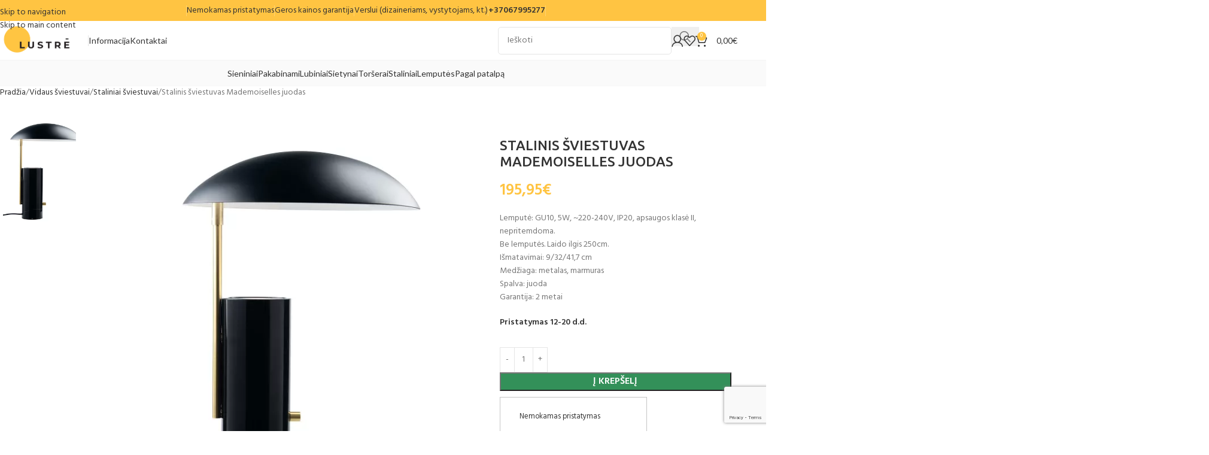

--- FILE ---
content_type: text/html; charset=UTF-8
request_url: https://lustre.lt/stalinis-sviestuvas-mademoiselles-juodas/
body_size: 81158
content:
<!DOCTYPE html>
<html lang="lt-LT" prefix="og: https://ogp.me/ns#">
<head>
	<meta charset="UTF-8">
	<link rel="profile" href="https://gmpg.org/xfn/11">
	<link rel="pingback" href="https://lustre.lt/xmlrpc.php">

		<style>img:is([sizes="auto" i], [sizes^="auto," i]) { contain-intrinsic-size: 3000px 1500px }</style>
	
<!-- Google Tag Manager for WordPress by gtm4wp.com -->
<script data-cfasync="false" data-pagespeed-no-defer>
	var gtm4wp_datalayer_name = "dataLayer";
	var dataLayer = dataLayer || [];
	const gtm4wp_use_sku_instead = false;
	const gtm4wp_currency = 'EUR';
	const gtm4wp_product_per_impression = 10;
	const gtm4wp_clear_ecommerce = false;
	const gtm4wp_datalayer_max_timeout = 2000;
</script>
<!-- End Google Tag Manager for WordPress by gtm4wp.com --><script>
    window.dataLayer = window.dataLayer || [];
    function gtag() {
        dataLayer.push(arguments);
    }
    gtag("consent", "default", {
        ad_storage: "denied",
        ad_user_data: "denied", 
        ad_personalization: "denied",
        analytics_storage: "denied",
        functionality_storage: "denied",
        personalization_storage: "denied",
        security_storage: "granted",
        wait_for_update: 2000,
    });
    gtag("set", "ads_data_redaction", true);
    gtag("set", "url_passthrough", true);
</script>
<!-- Start cookieyes banner --> <script defer id="cookieyes" type="text/javascript" src="https://cdn-cookieyes.com/client_data/3f756bc495241d8e760b872f/script.js"></script> <!-- End cookieyes banner -->
<!-- Google tag (gtag.js) consent mode dataLayer added by Site Kit -->
<script type="text/javascript" id="google_gtagjs-js-consent-mode-data-layer">
/* <![CDATA[ */
window.dataLayer = window.dataLayer || [];function gtag(){dataLayer.push(arguments);}
gtag('consent', 'default', {"ad_personalization":"denied","ad_storage":"denied","ad_user_data":"denied","analytics_storage":"denied","functionality_storage":"denied","security_storage":"denied","personalization_storage":"denied","region":["AT","BE","BG","CH","CY","CZ","DE","DK","EE","ES","FI","FR","GB","GR","HR","HU","IE","IS","IT","LI","LT","LU","LV","MT","NL","NO","PL","PT","RO","SE","SI","SK"],"wait_for_update":500});
window._googlesitekitConsentCategoryMap = {"statistics":["analytics_storage"],"marketing":["ad_storage","ad_user_data","ad_personalization"],"functional":["functionality_storage","security_storage"],"preferences":["personalization_storage"]};
window._googlesitekitConsents = {"ad_personalization":"denied","ad_storage":"denied","ad_user_data":"denied","analytics_storage":"denied","functionality_storage":"denied","security_storage":"denied","personalization_storage":"denied","region":["AT","BE","BG","CH","CY","CZ","DE","DK","EE","ES","FI","FR","GB","GR","HR","HU","IE","IS","IT","LI","LT","LU","LV","MT","NL","NO","PL","PT","RO","SE","SI","SK"],"wait_for_update":500};
/* ]]> */
</script>
<!-- End Google tag (gtag.js) consent mode dataLayer added by Site Kit -->

<!-- Search Engine Optimization by Rank Math PRO - https://rankmath.com/ -->
<title>Stalinis šviestuvas Mademoiselles juodas – modernus stilius ir nemokamas pristatymas | Lustre.lt</title>
<meta name="description" content="Stalinis šviestuvas Mademoiselles juodas. Medžiaga: marmurasmetalas, spalva: juoda, išmatavimai: 9 / 32 / 41,7 cm. Visiems šviestuvams suteikiama garantija."/>
<meta name="robots" content="follow, index, max-snippet:-1, max-video-preview:-1, max-image-preview:large"/>
<link rel="canonical" href="https://lustre.lt/stalinis-sviestuvas-mademoiselles-juodas/" />
<meta property="og:locale" content="lt_LT" />
<meta property="og:type" content="product" />
<meta property="og:title" content="Stalinis šviestuvas Mademoiselles juodas – modernus stilius ir nemokamas pristatymas | Lustre.lt" />
<meta property="og:description" content="Stalinis šviestuvas Mademoiselles juodas. Medžiaga: marmurasmetalas, spalva: juoda, išmatavimai: 9 / 32 / 41,7 cm. Visiems šviestuvams suteikiama garantija." />
<meta property="og:url" content="https://lustre.lt/stalinis-sviestuvas-mademoiselles-juodas/" />
<meta property="og:site_name" content="Lustre - Modenių šviestuvų namai" />
<meta property="og:updated_time" content="2025-11-19T14:57:12+02:00" />
<meta property="og:image" content="https://lustre.lt/wp-content/uploads/2022/11/Mademoiselles-2220405003_2.webp" />
<meta property="og:image:secure_url" content="https://lustre.lt/wp-content/uploads/2022/11/Mademoiselles-2220405003_2.webp" />
<meta property="og:image:width" content="1400" />
<meta property="og:image:height" content="1400" />
<meta property="og:image:alt" content="Stalinis šviestuvas Mademoiselles juodas" />
<meta property="og:image:type" content="image/webp" />
<meta property="product:price:amount" content="195.95" />
<meta property="product:price:currency" content="EUR" />
<meta property="product:availability" content="instock" />
<meta name="twitter:card" content="summary_large_image" />
<meta name="twitter:title" content="Stalinis šviestuvas Mademoiselles juodas – modernus stilius ir nemokamas pristatymas | Lustre.lt" />
<meta name="twitter:description" content="Stalinis šviestuvas Mademoiselles juodas. Medžiaga: marmurasmetalas, spalva: juoda, išmatavimai: 9 / 32 / 41,7 cm. Visiems šviestuvams suteikiama garantija." />
<meta name="twitter:image" content="https://lustre.lt/wp-content/uploads/2022/11/Mademoiselles-2220405003_2.webp" />
<meta name="twitter:label1" content="Price" />
<meta name="twitter:data1" content="195,95&euro;" />
<meta name="twitter:label2" content="Availability" />
<meta name="twitter:data2" content="&lt;span&gt;Turime&lt;/span&gt;" />
<script type="application/ld+json" class="rank-math-schema-pro">{"@context":"https://schema.org","@graph":[{"@type":"Place","@id":"https://lustre.lt/#place","address":{"@type":"PostalAddress","streetAddress":"Verki\u0173 g. 34B","addressLocality":"Vilnius","postalCode":"08223","addressCountry":"Lithuania"}},{"@type":["HomeGoodsStore","Organization"],"@id":"https://lustre.lt/#organization","name":"Dominykas Vaitkevi\u010dius","url":"https://lustre.lt","email":"info@lustre.lt","address":{"@type":"PostalAddress","streetAddress":"Verki\u0173 g. 34B","addressLocality":"Vilnius","postalCode":"08223","addressCountry":"Lithuania"},"logo":{"@type":"ImageObject","@id":"https://lustre.lt/#logo","url":"http://lustre.lt/wp-content/uploads/2022/10/imageedit_83_97758734502.png","contentUrl":"http://lustre.lt/wp-content/uploads/2022/10/imageedit_83_97758734502.png","caption":"Lustre - Modeni\u0173 \u0161viestuv\u0173 namai","inLanguage":"lt-LT","width":"1380","height":"518"},"openingHours":["Monday,Tuesday,Wednesday,Thursday,Friday,Saturday,Sunday 09:00-17:00"],"location":{"@id":"https://lustre.lt/#place"},"image":{"@id":"https://lustre.lt/#logo"},"telephone":"+37062332287"},{"@type":"WebSite","@id":"https://lustre.lt/#website","url":"https://lustre.lt","name":"Lustre - Modeni\u0173 \u0161viestuv\u0173 namai","publisher":{"@id":"https://lustre.lt/#organization"},"inLanguage":"lt-LT"},{"@type":"ImageObject","@id":"https://lustre.lt/wp-content/uploads/2022/11/Mademoiselles-2220405003_2.webp","url":"https://lustre.lt/wp-content/uploads/2022/11/Mademoiselles-2220405003_2.webp","width":"1400","height":"1400","inLanguage":"lt-LT"},{"@type":"ItemPage","@id":"https://lustre.lt/stalinis-sviestuvas-mademoiselles-juodas/#webpage","url":"https://lustre.lt/stalinis-sviestuvas-mademoiselles-juodas/","name":"Stalinis \u0161viestuvas Mademoiselles juodas \u2013 modernus stilius ir nemokamas pristatymas | Lustre.lt","datePublished":"2022-11-22T18:58:14+02:00","dateModified":"2025-11-19T14:57:12+02:00","isPartOf":{"@id":"https://lustre.lt/#website"},"primaryImageOfPage":{"@id":"https://lustre.lt/wp-content/uploads/2022/11/Mademoiselles-2220405003_2.webp"},"inLanguage":"lt-LT"},{"@type":"Product","name":"Stalinis \u0161viestuvas Mademoiselles juodas \u2013 modernus stilius ir nemokamas pristatymas | Lustre.lt","description":"\u201eStalinis \u0161viestuvas Mademoiselles\u201c \u2013 tamsus, eleganti\u0161kas ir \u0161iuolaiki\u0161kas pasirinkimas svetainei, miegamajam ar biurui. Minimalistinis siluetas ir funkcionalus ap\u0161vietimas. Nemokamas pristatymas visoje Lietuvoje.","sku":"2220405003","category":"Miegamojo \u0161viestuvai","mainEntityOfPage":{"@id":"https://lustre.lt/stalinis-sviestuvas-mademoiselles-juodas/#webpage"},"weight":{"@type":"QuantitativeValue","unitCode":"KGM","value":"4.5"},"height":{"@type":"QuantitativeValue","unitCode":"CMT","value":"24.5"},"width":{"@type":"QuantitativeValue","unitCode":"CMT","value":"36"},"depth":{"@type":"QuantitativeValue","unitCode":"CMT","value":"39.5"},"image":[{"@type":"ImageObject","url":"https://lustre.lt/wp-content/uploads/2022/11/Mademoiselles-2220405003_2.webp","height":"1400","width":"1400"},{"@type":"ImageObject","url":"https://lustre.lt/wp-content/uploads/2022/11/M-Mademoiselle-2220405003_1.webp","height":"1866","width":"1400"},{"@type":"ImageObject","url":"https://lustre.lt/wp-content/uploads/2022/11/Mademoiselles-2220405003_1.webp","height":"1400","width":"1400"},{"@type":"ImageObject","url":"https://lustre.lt/wp-content/uploads/2022/11/Mademoiselles-2220405003_5.webp","height":"1400","width":"1400"},{"@type":"ImageObject","url":"https://lustre.lt/wp-content/uploads/2022/11/Mademoiselles-2220405003_3.webp","height":"1400","width":"1400"},{"@type":"ImageObject","url":"https://lustre.lt/wp-content/uploads/2022/11/Mademoiselles-2220405003_6.webp","height":"1400","width":"1400"}],"offers":{"@type":"Offer","price":"195.95","priceCurrency":"EUR","priceValidUntil":"2027-12-31","availability":"https://schema.org/InStock","itemCondition":"NewCondition","url":"https://lustre.lt/stalinis-sviestuvas-mademoiselles-juodas/","seller":{"@type":"Organization","@id":"https://lustre.lt/","name":"Lustre - Modeni\u0173 \u0161viestuv\u0173 namai","url":"https://lustre.lt","logo":"http://lustre.lt/wp-content/uploads/2022/10/imageedit_83_97758734502.png"},"priceSpecification":{"price":"195.95","priceCurrency":"EUR","valueAddedTaxIncluded":"true"}},"additionalProperty":[{"@type":"PropertyValue","name":"pa_gamintojas","value":"Nordlux"},{"@type":"PropertyValue","name":"pa_produkto-ilgis","value":"9"},{"@type":"PropertyValue","name":"pa_pristatymo-laikas","value":"12-20 d.d."},{"@type":"PropertyValue","name":"pa_produkto-plotis","value":"32"},{"@type":"PropertyValue","name":"pa_produkto-aukstis","value":"41,7"},{"@type":"PropertyValue","name":"pa_produkto-svoris","value":"4,5"},{"@type":"PropertyValue","name":"pa_medziaga","value":"Marmuras, Metalas"},{"@type":"PropertyValue","name":"pa_korpuso-spalva","value":"Juoda"},{"@type":"PropertyValue","name":"pa_laido-spalva","value":"Juoda"},{"@type":"PropertyValue","name":"pa_gaubto-spalva","value":"Juoda"},{"@type":"PropertyValue","name":"pa_lempuciu-kiekis","value":"1"},{"@type":"PropertyValue","name":"pa_lemputes-galingumas","value":"5W"},{"@type":"PropertyValue","name":"pa_lemputes","value":"Be lemput\u0117s"},{"@type":"PropertyValue","name":"pa_lizdo-tipas","value":"GU10"},{"@type":"PropertyValue","name":"pa_atsparumo-klase-ip","value":"IP20"}],"@id":"https://lustre.lt/stalinis-sviestuvas-mademoiselles-juodas/#richSnippet"}]}</script>
<!-- /Rank Math WordPress SEO plugin -->

<link rel='dns-prefetch' href='//omnisnippet1.com' />
<link rel='dns-prefetch' href='//cdn.jsdelivr.net' />
<link rel='dns-prefetch' href='//capi-automation.s3.us-east-2.amazonaws.com' />
<link rel='dns-prefetch' href='//www.googletagmanager.com' />
<link rel='dns-prefetch' href='//fonts.googleapis.com' />
<link rel="alternate" type="application/rss+xml" title="Lustrė - Modernių šviestuvų namai &raquo; Įrašų RSS srautas" href="https://lustre.lt/feed/" />
<link rel="alternate" type="application/rss+xml" title="Lustrė - Modernių šviestuvų namai &raquo; Komentarų RSS srautas" href="https://lustre.lt/comments/feed/" />
<link rel='stylesheet' id='omnisend-woocommerce-checkout-block-checkout-newsletter-subscription-block-css' href='https://lustre.lt/wp-content/plugins/omnisend-connect/includes/blocks/build/omnisend-checkout-block.css?ver=0.1.1' type='text/css' media='all' />
<style id='safe-svg-svg-icon-style-inline-css' type='text/css'>
.safe-svg-cover{text-align:center}.safe-svg-cover .safe-svg-inside{display:inline-block;max-width:100%}.safe-svg-cover svg{fill:currentColor;height:100%;max-height:100%;max-width:100%;width:100%}

</style>
<link rel='stylesheet' id='woo-shipping-dpd-baltic-css' href='https://lustre.lt/wp-content/plugins/woo-shipping-dpd-baltic/public/css/dpd-public.css?ver=1.2.89' type='text/css' media='all' />
<link rel='stylesheet' id='select2css-css' href='//cdn.jsdelivr.net/npm/select2@4.1.0-rc.0/dist/css/select2.min.css?ver=1.0' type='text/css' media='all' />
<style id='woocommerce-inline-inline-css' type='text/css'>
.woocommerce form .form-row .required { visibility: visible; }
</style>
<link rel='stylesheet' id='montonio-style-css' href='https://lustre.lt/wp-content/plugins/montonio-for-woocommerce/assets/css/montonio-style.css?ver=9.2.0' type='text/css' media='all' />
<link rel='stylesheet' id='elementor-icons-css' href='https://lustre.lt/wp-content/plugins/elementor/assets/lib/eicons/css/elementor-icons.min.css?ver=5.44.0' type='text/css' media='all' />
<link rel='stylesheet' id='elementor-frontend-css' href='https://lustre.lt/wp-content/plugins/elementor/assets/css/frontend.min.css?ver=3.33.5' type='text/css' media='all' />
<link rel='stylesheet' id='elementor-post-8-css' href='https://lustre.lt/wp-content/uploads/elementor/css/post-8.css?ver=1766811993' type='text/css' media='all' />
<link rel='stylesheet' id='wd-style-base-css' href='https://lustre.lt/wp-content/themes/woodmart/css/parts/base.min.css?ver=8.3.5' type='text/css' media='all' />
<link rel='stylesheet' id='wd-helpers-wpb-elem-css' href='https://lustre.lt/wp-content/themes/woodmart/css/parts/helpers-wpb-elem.min.css?ver=8.3.5' type='text/css' media='all' />
<link rel='stylesheet' id='wd-lazy-loading-css' href='https://lustre.lt/wp-content/themes/woodmart/css/parts/opt-lazy-load.min.css?ver=8.3.5' type='text/css' media='all' />
<link rel='stylesheet' id='wd-elementor-base-css' href='https://lustre.lt/wp-content/themes/woodmart/css/parts/int-elem-base.min.css?ver=8.3.5' type='text/css' media='all' />
<link rel='stylesheet' id='wd-woocommerce-base-css' href='https://lustre.lt/wp-content/themes/woodmart/css/parts/woocommerce-base.min.css?ver=8.3.5' type='text/css' media='all' />
<link rel='stylesheet' id='wd-mod-star-rating-css' href='https://lustre.lt/wp-content/themes/woodmart/css/parts/mod-star-rating.min.css?ver=8.3.5' type='text/css' media='all' />
<link rel='stylesheet' id='wd-woocommerce-block-notices-css' href='https://lustre.lt/wp-content/themes/woodmart/css/parts/woo-mod-block-notices.min.css?ver=8.3.5' type='text/css' media='all' />
<link rel='stylesheet' id='wd-woo-mod-quantity-css' href='https://lustre.lt/wp-content/themes/woodmart/css/parts/woo-mod-quantity.min.css?ver=8.3.5' type='text/css' media='all' />
<link rel='stylesheet' id='wd-woo-opt-free-progress-bar-css' href='https://lustre.lt/wp-content/themes/woodmart/css/parts/woo-opt-free-progress-bar.min.css?ver=8.3.5' type='text/css' media='all' />
<link rel='stylesheet' id='wd-woo-mod-progress-bar-css' href='https://lustre.lt/wp-content/themes/woodmart/css/parts/woo-mod-progress-bar.min.css?ver=8.3.5' type='text/css' media='all' />
<link rel='stylesheet' id='wd-woo-single-prod-el-base-css' href='https://lustre.lt/wp-content/themes/woodmart/css/parts/woo-single-prod-el-base.min.css?ver=8.3.5' type='text/css' media='all' />
<link rel='stylesheet' id='wd-woo-mod-stock-status-css' href='https://lustre.lt/wp-content/themes/woodmart/css/parts/woo-mod-stock-status.min.css?ver=8.3.5' type='text/css' media='all' />
<link rel='stylesheet' id='wd-woo-mod-shop-attributes-css' href='https://lustre.lt/wp-content/themes/woodmart/css/parts/woo-mod-shop-attributes.min.css?ver=8.3.5' type='text/css' media='all' />
<link rel='stylesheet' id='wd-opt-carousel-disable-css' href='https://lustre.lt/wp-content/themes/woodmart/css/parts/opt-carousel-disable.min.css?ver=8.3.5' type='text/css' media='all' />
<link rel='stylesheet' id='child-style-css' href='https://lustre.lt/wp-content/themes/woodmart-child/style.css?ver=8.3.5' type='text/css' media='all' />
<link rel='stylesheet' id='wd-header-base-css' href='https://lustre.lt/wp-content/themes/woodmart/css/parts/header-base.min.css?ver=8.3.5' type='text/css' media='all' />
<link rel='stylesheet' id='wd-mod-tools-css' href='https://lustre.lt/wp-content/themes/woodmart/css/parts/mod-tools.min.css?ver=8.3.5' type='text/css' media='all' />
<link rel='stylesheet' id='wd-header-elements-base-css' href='https://lustre.lt/wp-content/themes/woodmart/css/parts/header-el-base.min.css?ver=8.3.5' type='text/css' media='all' />
<link rel='stylesheet' id='wd-header-search-css' href='https://lustre.lt/wp-content/themes/woodmart/css/parts/header-el-search.min.css?ver=8.3.5' type='text/css' media='all' />
<link rel='stylesheet' id='wd-header-search-form-css' href='https://lustre.lt/wp-content/themes/woodmart/css/parts/header-el-search-form.min.css?ver=8.3.5' type='text/css' media='all' />
<link rel='stylesheet' id='wd-wd-search-form-css' href='https://lustre.lt/wp-content/themes/woodmart/css/parts/wd-search-form.min.css?ver=8.3.5' type='text/css' media='all' />
<link rel='stylesheet' id='wd-wd-search-results-css' href='https://lustre.lt/wp-content/themes/woodmart/css/parts/wd-search-results.min.css?ver=8.3.5' type='text/css' media='all' />
<link rel='stylesheet' id='wd-wd-search-dropdown-css' href='https://lustre.lt/wp-content/themes/woodmart/css/parts/wd-search-dropdown.min.css?ver=8.3.5' type='text/css' media='all' />
<link rel='stylesheet' id='wd-header-my-account-dropdown-css' href='https://lustre.lt/wp-content/themes/woodmart/css/parts/header-el-my-account-dropdown.min.css?ver=8.3.5' type='text/css' media='all' />
<link rel='stylesheet' id='wd-woo-mod-login-form-css' href='https://lustre.lt/wp-content/themes/woodmart/css/parts/woo-mod-login-form.min.css?ver=8.3.5' type='text/css' media='all' />
<link rel='stylesheet' id='wd-header-my-account-css' href='https://lustre.lt/wp-content/themes/woodmart/css/parts/header-el-my-account.min.css?ver=8.3.5' type='text/css' media='all' />
<link rel='stylesheet' id='wd-header-cart-side-css' href='https://lustre.lt/wp-content/themes/woodmart/css/parts/header-el-cart-side.min.css?ver=8.3.5' type='text/css' media='all' />
<link rel='stylesheet' id='wd-header-cart-css' href='https://lustre.lt/wp-content/themes/woodmart/css/parts/header-el-cart.min.css?ver=8.3.5' type='text/css' media='all' />
<link rel='stylesheet' id='wd-widget-shopping-cart-css' href='https://lustre.lt/wp-content/themes/woodmart/css/parts/woo-widget-shopping-cart.min.css?ver=8.3.5' type='text/css' media='all' />
<link rel='stylesheet' id='wd-widget-product-list-css' href='https://lustre.lt/wp-content/themes/woodmart/css/parts/woo-widget-product-list.min.css?ver=8.3.5' type='text/css' media='all' />
<link rel='stylesheet' id='wd-header-mobile-nav-dropdown-css' href='https://lustre.lt/wp-content/themes/woodmart/css/parts/header-el-mobile-nav-dropdown.min.css?ver=8.3.5' type='text/css' media='all' />
<link rel='stylesheet' id='wd-mod-nav-menu-label-css' href='https://lustre.lt/wp-content/themes/woodmart/css/parts/mod-nav-menu-label.min.css?ver=8.3.5' type='text/css' media='all' />
<link rel='stylesheet' id='wd-info-box-css' href='https://lustre.lt/wp-content/themes/woodmart/css/parts/el-info-box.min.css?ver=8.3.5' type='text/css' media='all' />
<link rel='stylesheet' id='wd-page-title-css' href='https://lustre.lt/wp-content/themes/woodmart/css/parts/page-title.min.css?ver=8.3.5' type='text/css' media='all' />
<link rel='stylesheet' id='wd-woo-single-prod-predefined-css' href='https://lustre.lt/wp-content/themes/woodmart/css/parts/woo-single-prod-predefined.min.css?ver=8.3.5' type='text/css' media='all' />
<link rel='stylesheet' id='wd-woo-single-prod-and-quick-view-predefined-css' href='https://lustre.lt/wp-content/themes/woodmart/css/parts/woo-single-prod-and-quick-view-predefined.min.css?ver=8.3.5' type='text/css' media='all' />
<link rel='stylesheet' id='wd-woo-single-prod-el-tabs-predefined-css' href='https://lustre.lt/wp-content/themes/woodmart/css/parts/woo-single-prod-el-tabs-predefined.min.css?ver=8.3.5' type='text/css' media='all' />
<link rel='stylesheet' id='wd-photoswipe-css' href='https://lustre.lt/wp-content/themes/woodmart/css/parts/lib-photoswipe.min.css?ver=8.3.5' type='text/css' media='all' />
<link rel='stylesheet' id='wd-woo-single-prod-el-gallery-css' href='https://lustre.lt/wp-content/themes/woodmart/css/parts/woo-single-prod-el-gallery.min.css?ver=8.3.5' type='text/css' media='all' />
<link rel='stylesheet' id='wd-woo-single-prod-el-gallery-opt-thumb-left-desktop-css' href='https://lustre.lt/wp-content/themes/woodmart/css/parts/woo-single-prod-el-gallery-opt-thumb-left-desktop.min.css?ver=8.3.5' type='text/css' media='all' />
<link rel='stylesheet' id='wd-swiper-css' href='https://lustre.lt/wp-content/themes/woodmart/css/parts/lib-swiper.min.css?ver=8.3.5' type='text/css' media='all' />
<link rel='stylesheet' id='wd-swiper-arrows-css' href='https://lustre.lt/wp-content/themes/woodmart/css/parts/lib-swiper-arrows.min.css?ver=8.3.5' type='text/css' media='all' />
<link rel='stylesheet' id='wd-list-css' href='https://lustre.lt/wp-content/themes/woodmart/css/parts/el-list.min.css?ver=8.3.5' type='text/css' media='all' />
<link rel='stylesheet' id='wd-el-list-css' href='https://lustre.lt/wp-content/themes/woodmart/css/parts/el-list-wpb-elem.min.css?ver=8.3.5' type='text/css' media='all' />
<link rel='stylesheet' id='wd-woo-mod-product-info-css' href='https://lustre.lt/wp-content/themes/woodmart/css/parts/woo-mod-product-info.min.css?ver=8.3.5' type='text/css' media='all' />
<link rel='stylesheet' id='wd-woo-opt-visits-count-css' href='https://lustre.lt/wp-content/themes/woodmart/css/parts/woo-opt-visits-count.min.css?ver=8.3.5' type='text/css' media='all' />
<link rel='stylesheet' id='wd-tabs-css' href='https://lustre.lt/wp-content/themes/woodmart/css/parts/el-tabs.min.css?ver=8.3.5' type='text/css' media='all' />
<link rel='stylesheet' id='wd-woo-single-prod-el-tabs-opt-layout-tabs-css' href='https://lustre.lt/wp-content/themes/woodmart/css/parts/woo-single-prod-el-tabs-opt-layout-tabs.min.css?ver=8.3.5' type='text/css' media='all' />
<link rel='stylesheet' id='wd-accordion-css' href='https://lustre.lt/wp-content/themes/woodmart/css/parts/el-accordion.min.css?ver=8.3.5' type='text/css' media='all' />
<link rel='stylesheet' id='wd-accordion-elem-wpb-css' href='https://lustre.lt/wp-content/themes/woodmart/css/parts/el-accordion-wpb-elem.min.css?ver=8.3.5' type='text/css' media='all' />
<link rel='stylesheet' id='wd-section-title-css' href='https://lustre.lt/wp-content/themes/woodmart/css/parts/el-section-title.min.css?ver=8.3.5' type='text/css' media='all' />
<link rel='stylesheet' id='wd-image-gallery-css' href='https://lustre.lt/wp-content/themes/woodmart/css/parts/el-gallery.min.css?ver=8.3.5' type='text/css' media='all' />
<link rel='stylesheet' id='wd-text-block-css' href='https://lustre.lt/wp-content/themes/woodmart/css/parts/el-text-block.min.css?ver=8.3.5' type='text/css' media='all' />
<link rel='stylesheet' id='wd-wpcf7-css' href='https://lustre.lt/wp-content/themes/woodmart/css/parts/int-wpcf7.min.css?ver=8.3.5' type='text/css' media='all' />
<link rel='stylesheet' id='wd-product-loop-css' href='https://lustre.lt/wp-content/themes/woodmart/css/parts/woo-product-loop.min.css?ver=8.3.5' type='text/css' media='all' />
<link rel='stylesheet' id='wd-product-loop-tiled-css' href='https://lustre.lt/wp-content/themes/woodmart/css/parts/woo-product-loop-tiled.min.css?ver=8.3.5' type='text/css' media='all' />
<link rel='stylesheet' id='wd-woo-opt-stretch-cont-css' href='https://lustre.lt/wp-content/themes/woodmart/css/parts/woo-opt-stretch-cont.min.css?ver=8.3.5' type='text/css' media='all' />
<link rel='stylesheet' id='wd-mfp-popup-css' href='https://lustre.lt/wp-content/themes/woodmart/css/parts/lib-magnific-popup.min.css?ver=8.3.5' type='text/css' media='all' />
<link rel='stylesheet' id='wd-woo-mod-product-labels-css' href='https://lustre.lt/wp-content/themes/woodmart/css/parts/woo-mod-product-labels.min.css?ver=8.3.5' type='text/css' media='all' />
<link rel='stylesheet' id='wd-woo-mod-product-labels-round-css' href='https://lustre.lt/wp-content/themes/woodmart/css/parts/woo-mod-product-labels-round.min.css?ver=8.3.5' type='text/css' media='all' />
<link rel='stylesheet' id='wd-swiper-pagin-css' href='https://lustre.lt/wp-content/themes/woodmart/css/parts/lib-swiper-pagin.min.css?ver=8.3.5' type='text/css' media='all' />
<link rel='stylesheet' id='wd-widget-collapse-css' href='https://lustre.lt/wp-content/themes/woodmart/css/parts/opt-widget-collapse.min.css?ver=8.3.5' type='text/css' media='all' />
<link rel='stylesheet' id='wd-footer-base-css' href='https://lustre.lt/wp-content/themes/woodmart/css/parts/footer-base.min.css?ver=8.3.5' type='text/css' media='all' />
<link rel='stylesheet' id='wd-brands-css' href='https://lustre.lt/wp-content/themes/woodmart/css/parts/el-brand.min.css?ver=8.3.5' type='text/css' media='all' />
<link rel='stylesheet' id='wd-testimonial-old-css' href='https://lustre.lt/wp-content/themes/woodmart/css/parts/el-testimonial-old.min.css?ver=8.3.5' type='text/css' media='all' />
<link rel='stylesheet' id='wd-header-my-account-sidebar-css' href='https://lustre.lt/wp-content/themes/woodmart/css/parts/header-el-my-account-sidebar.min.css?ver=8.3.5' type='text/css' media='all' />
<link rel='stylesheet' id='xts-google-fonts-css' href='https://fonts.googleapis.com/css?family=Hind%3A400%2C600%7CUbuntu%3A400%2C700%2C500%7CSatisfy%3A400%7CLato%3A400%2C700&#038;ver=8.3.5' type='text/css' media='all' />
<link rel='stylesheet' id='elementor-gf-local-roboto-css' href='https://lustre.lt/wp-content/uploads/elementor/google-fonts/css/roboto.css?ver=1750425222' type='text/css' media='all' />
<link rel='stylesheet' id='elementor-gf-local-robotoslab-css' href='https://lustre.lt/wp-content/uploads/elementor/google-fonts/css/robotoslab.css?ver=1750425247' type='text/css' media='all' />
<!--n2css--><!--n2js--><script type="text/javascript" src="https://lustre.lt/wp-includes/js/jquery/jquery.min.js?ver=3.7.1" id="jquery-core-js"></script>
<script type="text/javascript" id="jquery-js-after">
/* <![CDATA[ */
if (typeof (window.wpfReadyList) == "undefined") {
			var v = jQuery.fn.jquery;
			if (v && parseInt(v) >= 3 && window.self === window.top) {
				var readyList=[];
				window.originalReadyMethod = jQuery.fn.ready;
				jQuery.fn.ready = function(){
					if(arguments.length && arguments.length > 0 && typeof arguments[0] === "function") {
						readyList.push({"c": this, "a": arguments});
					}
					return window.originalReadyMethod.apply( this, arguments );
				};
				window.wpfReadyList = readyList;
			}}
/* ]]> */
</script>
<script type="text/javascript" id="woo-shipping-dpd-baltic-js-extra">
/* <![CDATA[ */
var dpd = {"fe_ajax_nonce":"3252ddcccb","ajax_url":"\/wp-admin\/admin-ajax.php"};
/* ]]> */
</script>
<script type="text/javascript" src="https://lustre.lt/wp-content/plugins/woo-shipping-dpd-baltic/public/js/dpd-public.js?ver=1.2.89" id="woo-shipping-dpd-baltic-js"></script>
<script type="text/javascript" src="https://lustre.lt/wp-content/plugins/woocommerce/assets/js/jquery-blockui/jquery.blockUI.min.js?ver=2.7.0-wc.10.4.3" id="wc-jquery-blockui-js" data-wp-strategy="defer"></script>
<script type="text/javascript" id="wc-add-to-cart-js-extra">
/* <![CDATA[ */
var wc_add_to_cart_params = {"ajax_url":"\/wp-admin\/admin-ajax.php","wc_ajax_url":"\/?wc-ajax=%%endpoint%%","i18n_view_cart":"Krep\u0161elis","cart_url":"https:\/\/lustre.lt\/krepselis\/","is_cart":"","cart_redirect_after_add":"no"};
/* ]]> */
</script>
<script type="text/javascript" src="https://lustre.lt/wp-content/plugins/woocommerce/assets/js/frontend/add-to-cart.min.js?ver=10.4.3" id="wc-add-to-cart-js" defer="defer" data-wp-strategy="defer"></script>
<script type="text/javascript" src="https://lustre.lt/wp-content/plugins/woocommerce/assets/js/zoom/jquery.zoom.min.js?ver=1.7.21-wc.10.4.3" id="wc-zoom-js" defer="defer" data-wp-strategy="defer"></script>
<script type="text/javascript" id="wc-single-product-js-extra">
/* <![CDATA[ */
var wc_single_product_params = {"i18n_required_rating_text":"Pasirinkite \u012fvertinim\u0105","i18n_rating_options":["1 i\u0161 5 \u017evaig\u017edu\u010di\u0173","2 i\u0161 5 \u017evaig\u017edu\u010di\u0173","3 i\u0161 5 \u017evaig\u017edu\u010di\u0173","4 i\u0161 5 \u017evaig\u017edu\u010di\u0173","5 i\u0161 5 \u017evaig\u017edu\u010di\u0173"],"i18n_product_gallery_trigger_text":"View full-screen image gallery","review_rating_required":"yes","flexslider":{"rtl":false,"animation":"slide","smoothHeight":true,"directionNav":false,"controlNav":"thumbnails","slideshow":false,"animationSpeed":500,"animationLoop":false,"allowOneSlide":false},"zoom_enabled":"","zoom_options":[],"photoswipe_enabled":"","photoswipe_options":{"shareEl":false,"closeOnScroll":false,"history":false,"hideAnimationDuration":0,"showAnimationDuration":0},"flexslider_enabled":""};
/* ]]> */
</script>
<script type="text/javascript" src="https://lustre.lt/wp-content/plugins/woocommerce/assets/js/frontend/single-product.min.js?ver=10.4.3" id="wc-single-product-js" defer="defer" data-wp-strategy="defer"></script>
<script type="text/javascript" src="https://lustre.lt/wp-content/plugins/woocommerce/assets/js/js-cookie/js.cookie.min.js?ver=2.1.4-wc.10.4.3" id="wc-js-cookie-js" data-wp-strategy="defer"></script>

<!-- Google tag (gtag.js) snippet added by Site Kit -->
<!-- Google Analytics snippet added by Site Kit -->
<!-- Google Ads snippet added by Site Kit -->
<script type="text/javascript" src="https://www.googletagmanager.com/gtag/js?id=GT-PZX3T4JJ" id="google_gtagjs-js" async></script>
<script type="text/javascript" id="google_gtagjs-js-after">
/* <![CDATA[ */
window.dataLayer = window.dataLayer || [];function gtag(){dataLayer.push(arguments);}
gtag("set","linker",{"domains":["lustre.lt"]});
gtag("js", new Date());
gtag("set", "developer_id.dZTNiMT", true);
gtag("config", "GT-PZX3T4JJ");
gtag("config", "AW-17044861805");
 window._googlesitekit = window._googlesitekit || {}; window._googlesitekit.throttledEvents = []; window._googlesitekit.gtagEvent = (name, data) => { var key = JSON.stringify( { name, data } ); if ( !! window._googlesitekit.throttledEvents[ key ] ) { return; } window._googlesitekit.throttledEvents[ key ] = true; setTimeout( () => { delete window._googlesitekit.throttledEvents[ key ]; }, 5 ); gtag( "event", name, { ...data, event_source: "site-kit" } ); }; 
/* ]]> */
</script>
<script type="text/javascript" src="https://lustre.lt/wp-content/themes/woodmart/js/libs/device.min.js?ver=8.3.5" id="wd-device-library-js"></script>
<script type="text/javascript" src="https://lustre.lt/wp-content/themes/woodmart/js/scripts/global/scrollBar.min.js?ver=8.3.5" id="wd-scrollbar-js"></script>
<link rel="https://api.w.org/" href="https://lustre.lt/wp-json/" /><link rel="alternate" title="JSON" type="application/json" href="https://lustre.lt/wp-json/wp/v2/product/18670" /><link rel="EditURI" type="application/rsd+xml" title="RSD" href="https://lustre.lt/xmlrpc.php?rsd" />
<meta name="generator" content="WordPress 6.8.3" />
<link rel='shortlink' href='https://lustre.lt/?p=18670' />
<link rel="alternate" title="oEmbed (JSON)" type="application/json+oembed" href="https://lustre.lt/wp-json/oembed/1.0/embed?url=https%3A%2F%2Flustre.lt%2Fstalinis-sviestuvas-mademoiselles-juodas%2F" />
<link rel="alternate" title="oEmbed (XML)" type="text/xml+oembed" href="https://lustre.lt/wp-json/oembed/1.0/embed?url=https%3A%2F%2Flustre.lt%2Fstalinis-sviestuvas-mademoiselles-juodas%2F&#038;format=xml" />
<meta name="generator" content="Site Kit by Google 1.166.0" />		<script type="text/javascript">
				(function(c,l,a,r,i,t,y){
					c[a]=c[a]||function(){(c[a].q=c[a].q||[]).push(arguments)};t=l.createElement(r);t.async=1;
					t.src="https://www.clarity.ms/tag/"+i+"?ref=wordpress";y=l.getElementsByTagName(r)[0];y.parentNode.insertBefore(t,y);
				})(window, document, "clarity", "script", "qqoeswi1gv");
		</script>
						<meta name="omnisend-site-verification" content="67878b2b4344e32feb9d6b6b"/>
				
<!-- This website runs the Product Feed PRO for WooCommerce by AdTribes.io plugin - version woocommercesea_option_installed_version -->
	<script>

					        // jQuery(document).on( 'change', '.wc_payment_methods input[name="payment_method"]', function() {
				// 	jQuery('body').trigger('update_checkout');
				// });
					</script>
			
<!-- Google Tag Manager for WordPress by gtm4wp.com -->
<!-- GTM Container placement set to automatic -->
<script data-cfasync="false" data-pagespeed-no-defer>
	var dataLayer_content = {"pagePostType":"product","pagePostType2":"single-product","pagePostAuthor":"Emilija","customerTotalOrders":0,"customerTotalOrderValue":0,"customerFirstName":"","customerLastName":"","customerBillingFirstName":"","customerBillingLastName":"","customerBillingCompany":"","customerBillingAddress1":"","customerBillingAddress2":"","customerBillingCity":"","customerBillingState":"","customerBillingPostcode":"","customerBillingCountry":"","customerBillingEmail":"","customerBillingEmailHash":"","customerBillingPhone":"","customerShippingFirstName":"","customerShippingLastName":"","customerShippingCompany":"","customerShippingAddress1":"","customerShippingAddress2":"","customerShippingCity":"","customerShippingState":"","customerShippingPostcode":"","customerShippingCountry":"","cartContent":{"totals":{"applied_coupons":[],"discount_total":0,"subtotal":0,"total":0},"items":[]},"productRatingCounts":[],"productAverageRating":0,"productReviewCount":0,"productType":"simple","productIsVariable":0};
	dataLayer.push( dataLayer_content );
</script>
<script data-cfasync="false" data-pagespeed-no-defer>
(function(w,d,s,l,i){w[l]=w[l]||[];w[l].push({'gtm.start':
new Date().getTime(),event:'gtm.js'});var f=d.getElementsByTagName(s)[0],
j=d.createElement(s),dl=l!='dataLayer'?'&l='+l:'';j.async=true;j.src=
'//www.googletagmanager.com/gtm.js?id='+i+dl;f.parentNode.insertBefore(j,f);
})(window,document,'script','dataLayer','GTM-5HPSC48');
</script>
<!-- End Google Tag Manager for WordPress by gtm4wp.com -->					<meta name="viewport" content="width=device-width, initial-scale=1.0, maximum-scale=1.0, user-scalable=no">
										<noscript><style>.woocommerce-product-gallery{ opacity: 1 !important; }</style></noscript>
	<meta name="generator" content="Elementor 3.33.5; features: additional_custom_breakpoints; settings: css_print_method-external, google_font-enabled, font_display-auto">
<style type="text/css">.recentcomments a{display:inline !important;padding:0 !important;margin:0 !important;}</style>			<script  type="text/javascript">
				!function(f,b,e,v,n,t,s){if(f.fbq)return;n=f.fbq=function(){n.callMethod?
					n.callMethod.apply(n,arguments):n.queue.push(arguments)};if(!f._fbq)f._fbq=n;
					n.push=n;n.loaded=!0;n.version='2.0';n.queue=[];t=b.createElement(e);t.async=!0;
					t.src=v;s=b.getElementsByTagName(e)[0];s.parentNode.insertBefore(t,s)}(window,
					document,'script','https://connect.facebook.net/en_US/fbevents.js');
			</script>
			<!-- WooCommerce Facebook Integration Begin -->
			<script  type="text/javascript">

				fbq('init', '2170932246432601', {}, {
    "agent": "woocommerce_0-10.4.3-3.5.14"
});

				document.addEventListener( 'DOMContentLoaded', function() {
					// Insert placeholder for events injected when a product is added to the cart through AJAX.
					document.body.insertAdjacentHTML( 'beforeend', '<div class=\"wc-facebook-pixel-event-placeholder\"></div>' );
				}, false );

			</script>
			<!-- WooCommerce Facebook Integration End -->
						<style>
				.e-con.e-parent:nth-of-type(n+4):not(.e-lazyloaded):not(.e-no-lazyload),
				.e-con.e-parent:nth-of-type(n+4):not(.e-lazyloaded):not(.e-no-lazyload) * {
					background-image: none !important;
				}
				@media screen and (max-height: 1024px) {
					.e-con.e-parent:nth-of-type(n+3):not(.e-lazyloaded):not(.e-no-lazyload),
					.e-con.e-parent:nth-of-type(n+3):not(.e-lazyloaded):not(.e-no-lazyload) * {
						background-image: none !important;
					}
				}
				@media screen and (max-height: 640px) {
					.e-con.e-parent:nth-of-type(n+2):not(.e-lazyloaded):not(.e-no-lazyload),
					.e-con.e-parent:nth-of-type(n+2):not(.e-lazyloaded):not(.e-no-lazyload) * {
						background-image: none !important;
					}
				}
			</style>
			<link rel="icon" href="https://lustre.lt/wp-content/uploads/2022/10/cropped-imageedit_85_4275774366-32x32.png" sizes="32x32" />
<link rel="icon" href="https://lustre.lt/wp-content/uploads/2022/10/cropped-imageedit_85_4275774366-192x192.png" sizes="192x192" />
<link rel="apple-touch-icon" href="https://lustre.lt/wp-content/uploads/2022/10/cropped-imageedit_85_4275774366-180x180.png" />
<meta name="msapplication-TileImage" content="https://lustre.lt/wp-content/uploads/2022/10/cropped-imageedit_85_4275774366-270x270.png" />
		<style type="text/css" id="wp-custom-css">
			/* Cookies */
.cky-consent-bar {
	border-radius: 0px !important;
	border: 0 !important;
}

.cky-btn {
	padding: 8px 16px !important;
	color: #cccccc !important;
	border-color: #cccccc !important;
	font-weight: 600 !important;
	background-color: transparent !important;
	border-radius: 0 !important;
	text-transform: uppercase !important;
}

.cky-btn:hover {
	opacity: 1 !important;
}

.cky-btn-accept {
	background-color: #ffc242 !important;
	border-color: #ffc242 !important;
	color: #fff !important;
}

.cky-title, .cky-preference-title, .cky-accordion-btn {
	font-weight: 600 !important;
	color: #242424 !important;
}

.cky-consent-container p, .cky-modal p, .cky-show-desc-btn {
	color: #242424 !important;
}

.cky-btn-revisit-wrapper, .cky-btn-revisit:hover {
	background-color: #ffc242 !important;
}

/* Home */
.homepage-categories .wd-carousel-wrap {
  scrollbar-width: none;
  -ms-overflow-style: none;
}

.homepage-categories .custom-scrollbar-track {
  position: relative;
  height: 3px;
  background: #F1F1F1;
	margin: 16px 0 0;
	border-radius: 999px;
}

.homepage-categories .custom-scrollbar-thumb {
  height: 100%;
  width: 40px;
  background: #141414;
  border-radius: 999px;
  cursor: grab;
  transition: opacity .2s;
}

.homepage-categories .wd-carousel-wrap::-webkit-scrollbar {
  display: none;
}

@media (min-width: 769px) {
	.homepage-categories .custom-scrollbar-track {
		display: none;
	}
}		</style>
		<style>
		
		</style>			<style id="wd-style-header_252571-css" data-type="wd-style-header_252571">
				:root{
	--wd-top-bar-h: 35px;
	--wd-top-bar-sm-h: 32px;
	--wd-top-bar-sticky-h: .00001px;
	--wd-top-bar-brd-w: .00001px;

	--wd-header-general-h: 65px;
	--wd-header-general-sm-h: 60px;
	--wd-header-general-sticky-h: .00001px;
	--wd-header-general-brd-w: 1px;

	--wd-header-bottom-h: 42px;
	--wd-header-bottom-sm-h: .00001px;
	--wd-header-bottom-sticky-h: .00001px;
	--wd-header-bottom-brd-w: 1px;

	--wd-header-clone-h: .00001px;

	--wd-header-brd-w: calc(var(--wd-top-bar-brd-w) + var(--wd-header-general-brd-w) + var(--wd-header-bottom-brd-w));
	--wd-header-h: calc(var(--wd-top-bar-h) + var(--wd-header-general-h) + var(--wd-header-bottom-h) + var(--wd-header-brd-w));
	--wd-header-sticky-h: calc(var(--wd-top-bar-sticky-h) + var(--wd-header-general-sticky-h) + var(--wd-header-bottom-sticky-h) + var(--wd-header-clone-h) + var(--wd-header-brd-w));
	--wd-header-sm-h: calc(var(--wd-top-bar-sm-h) + var(--wd-header-general-sm-h) + var(--wd-header-bottom-sm-h) + var(--wd-header-brd-w));
}

.whb-top-bar .wd-dropdown {
	margin-top: -3.5px;
}

.whb-top-bar .wd-dropdown:after {
	height: 7.5px;
}




:root:has(.whb-general-header.whb-border-boxed) {
	--wd-header-general-brd-w: .00001px;
}

@media (max-width: 1024px) {
:root:has(.whb-general-header.whb-hidden-mobile) {
	--wd-header-general-brd-w: .00001px;
}
}

:root:has(.whb-header-bottom.whb-border-boxed) {
	--wd-header-bottom-brd-w: .00001px;
}

@media (max-width: 1024px) {
:root:has(.whb-header-bottom.whb-hidden-mobile) {
	--wd-header-bottom-brd-w: .00001px;
}
}

.whb-header-bottom .wd-dropdown {
	margin-top: 0px;
}

.whb-header-bottom .wd-dropdown:after {
	height: 11px;
}



		
.whb-top-bar {
	background-color: rgba(255, 196, 66, 1);
}

.whb-9x1ytaxq7aphtb3npidp form.searchform {
	--wd-form-height: 46px;
}
.whb-general-header {
	border-color: rgba(243, 243, 243, 1);border-bottom-width: 1px;border-bottom-style: solid;
}

.whb-header-bottom {
	background-color: rgba(250, 250, 250, 1);border-color: rgba(248, 248, 248, 1);border-bottom-width: 1px;border-bottom-style: solid;
}
			</style>
						<style id="wd-style-theme_settings_default-css" data-type="wd-style-theme_settings_default">
				@font-face {
	font-weight: normal;
	font-style: normal;
	font-family: "woodmart-font";
	src: url("//lustre.lt/wp-content/themes/woodmart/fonts/woodmart-font-1-400.woff2?v=8.3.5") format("woff2");
}

:root {
	--wd-text-font: "Hind", Arial, Helvetica, sans-serif;
	--wd-text-font-weight: 400;
	--wd-text-color: #777777;
	--wd-text-font-size: 14px;
	--wd-title-font: "Ubuntu", Arial, Helvetica, sans-serif;
	--wd-title-font-weight: 500;
	--wd-title-color: #242424;
	--wd-entities-title-font: "Ubuntu", Arial, Helvetica, sans-serif;
	--wd-entities-title-font-weight: 500;
	--wd-entities-title-color: #333333;
	--wd-entities-title-color-hover: rgb(51 51 51 / 65%);
	--wd-alternative-font: "Satisfy", Arial, Helvetica, sans-serif;
	--wd-widget-title-font: "Ubuntu", Arial, Helvetica, sans-serif;
	--wd-widget-title-font-weight: 500;
	--wd-widget-title-transform: uppercase;
	--wd-widget-title-color: #333;
	--wd-widget-title-font-size: 16px;
	--wd-header-el-font: "Lato", Arial, Helvetica, sans-serif;
	--wd-header-el-font-weight: 400;
	--wd-header-el-transform: none;
	--wd-header-el-font-size: 14px;
	--wd-otl-style: dotted;
	--wd-otl-width: 2px;
	--wd-primary-color: rgb(255,196,66);
	--wd-alternative-color: rgb(216,216,216);
	--btn-default-bgcolor: #f7f7f7;
	--btn-default-bgcolor-hover: #efefef;
	--btn-accented-bgcolor: rgb(51,144,89);
	--btn-accented-bgcolor-hover: rgb(30,106,61);
	--wd-form-brd-width: 1px;
	--notices-success-bg: #459647;
	--notices-success-color: #fff;
	--notices-warning-bg: #E0B252;
	--notices-warning-color: #fff;
	--wd-link-color: #333333;
	--wd-link-color-hover: #242424;
}
.wd-age-verify-wrap {
	--wd-popup-width: 500px;
}
.wd-popup.wd-promo-popup {
	background-color: #111111;
	background-image: url(https://lustre.lt/wp-content/uploads/2021/08/promo-popup.jpg);
	background-repeat: no-repeat;
	background-size: cover;
	background-position: center center;
}
.wd-promo-popup-wrap {
	--wd-popup-width: 800px;
}
:is(.woodmart-woocommerce-layered-nav, .wd-product-category-filter) .wd-scroll-content {
	max-height: 223px;
}
.wd-page-title .wd-page-title-bg img {
	object-fit: cover;
	object-position: center center;
}
.wd-footer {
	background-color: #ffffff;
	background-image: none;
}
html .wd-nav-mobile > li > a {
	font-family: "Hind", Arial, Helvetica, sans-serif;
	font-weight: 400;
	font-size: 15px;
	text-transform: none;
}
html .wd-product .price, html .wd-product .price > .amount, html .wd-product .price ins > .amount {
	font-size: 16px;
}
html .product-image-summary-wrap .product_title, html .wd-single-title .product_title {
	font-size: 23px;
	text-transform: uppercase;
}
html .product-image-summary-wrap .summary-inner > .price, html .product-image-summary-wrap .summary-inner > .price > .amount, html .product-image-summary-wrap .summary-inner > .price > .price > .amount, html .product-image-summary-wrap .summary-inner > .price ins .amount, html .wd-single-price .price, html .wd-single-price .price > .amount, html .wd-single-price .price > ins .amount {
	font-size: 26px;
}
html .page-title > .container > .title, html .page-title .wd-title-wrapp > .title {
	font-size: 38px;
	text-transform: uppercase;
}
html .wd-product.wd-hover-quick .wd-add-btn>a, html .wd-product.wd-hover-quick.wd-quantity-overlap div.quantity input[type] {
	background: rgba(255,196,66,0.5);
}
html .cart-actions .button[name="apply_coupon"], html .woocommerce-form-coupon .button {
	text-transform: none;
	background: rgb(196,196,196);
}
html .cart-actions .button[name="apply_coupon"]:hover, html .woocommerce-form-coupon .button:hover {
	background: rgb(145,145,145);
}
html .entry-summary .single_add_to_cart_button, .wd-single-add-cart .single_add_to_cart_button, html .cart-totals-inner .checkout-button, html #place_order {
	font-size: 16px;
}
.product-labels .product-label.featured {
	background-color: rgb(255,255,255);
	color: rgb(15,15,15);
}
.mfp-wrap.wd-popup-quick-view-wrap {
	--wd-popup-width: 920px;
}

@media (max-width: 768.98px) {
	html .page-title > .container > .title, html .page-title .wd-title-wrapp > .title {
		font-size: 28px;
	}

}
:root{
--wd-container-w: 1222px;
--wd-form-brd-radius: 5px;
--btn-default-color: #333;
--btn-default-color-hover: #333;
--btn-accented-color: #fff;
--btn-accented-color-hover: #fff;
--btn-default-brd-radius: 0px;
--btn-default-box-shadow: none;
--btn-default-box-shadow-hover: none;
--btn-default-box-shadow-active: none;
--btn-default-bottom: 0px;
--btn-accented-brd-radius: 0px;
--btn-accented-box-shadow: none;
--btn-accented-box-shadow-hover: none;
--btn-accented-box-shadow-active: none;
--btn-accented-bottom: 0px;
--wd-brd-radius: 0px;
}

@media (min-width: 1222px) {
section.elementor-section.wd-section-stretch > .elementor-container {
margin-left: auto;
margin-right: auto;
}
}


.wd-page-title {
background-color: rgb(242,242,242);
}

			</style>
			</head>

<body class="wp-singular product-template-default single single-product postid-18670 wp-theme-woodmart wp-child-theme-woodmart-child theme-woodmart woocommerce woocommerce-page woocommerce-no-js wrapper-full-width  categories-accordion-on woodmart-ajax-shop-on elementor-default elementor-kit-8">
			<script type="text/javascript" id="wd-flicker-fix">// Flicker fix.</script>
<!-- GTM Container placement set to automatic -->
<!-- Google Tag Manager (noscript) -->
				<noscript><iframe src="https://www.googletagmanager.com/ns.html?id=GTM-5HPSC48" height="0" width="0" style="display:none;visibility:hidden" aria-hidden="true"></iframe></noscript>
<!-- End Google Tag Manager (noscript) -->		<div class="wd-skip-links">
								<a href="#menu-main-navigation" class="wd-skip-navigation btn">
						Skip to navigation					</a>
								<a href="#main-content" class="wd-skip-content btn">
				Skip to main content			</a>
		</div>
			
	
	<div class="wd-page-wrapper website-wrapper">
									<header class="whb-header whb-header_252571 whb-full-width whb-sticky-shadow whb-scroll-stick whb-sticky-real whb-hide-on-scroll">
					<div class="whb-main-header">
	
<div class="whb-row whb-top-bar whb-not-sticky-row whb-with-bg whb-without-border whb-color-light whb-flex-equal-sides">
	<div class="container">
		<div class="whb-flex-row whb-top-bar-inner">
			<div class="whb-column whb-col-left whb-column5 whb-visible-lg whb-empty-column">
	</div>
<div class="whb-column whb-col-center whb-column6 whb-visible-lg">
	<div class="wd-header-divider wd-full-height whb-ytthn4dsxv1vqxir2w7h"></div>

<div class="wd-header-text reset-last-child whb-y4ro7npestv02kyrww49"><a href="https://lustre.lt/pristatymas/"><span style="color: #333333; font-size: 14px;">Nemokamas pristatymas</span></a></div>
<div class="wd-header-divider wd-full-height whb-2a48pwyi157a2b79qfp3"></div>

<div class="wd-header-text reset-last-child whb-l578xajz97e6myvkweh7"><a href="https://lustre.lt/geros-kainos-garantija/"><span style="color: #333333; font-size: 14px;">Geros kainos garantija</span></a></div>
<div class="wd-header-divider wd-full-height whb-vc0fai6eygys4effsfnl"></div>

<div class="wd-header-text reset-last-child whb-56zpsmtjvsy4rf1wibu1"><a href="/verslui/"><span style="color: #333333; font-size: 14px;">Verslui (dizaineriams, vystytojams, kt.)</span></a></div>
<div class="wd-header-divider wd-full-height whb-v9hsrsg6b4rzvxze748s"></div>

<div class="wd-header-text reset-last-child whb-la1c1agu4pw4oin07ajx"><a href="tel:+37067995277"><span style="color: #333333; font-size: 14px;"><strong>+37067995277</strong></span></a></div>
<div class="wd-header-divider wd-full-height whb-l5l4i5xys7myh8bntbcv"></div>
</div>
<div class="whb-column whb-col-right whb-column7 whb-visible-lg whb-empty-column">
	</div>
<div class="whb-column whb-col-mobile whb-column_mobile1 whb-hidden-lg">
	
<div class="wd-header-text reset-last-child whb-ya647h7pj7wkzijhpyo6"><a href="https://lustre.lt/pristatymas/"><span style="color: #ffffff;">Nemokamas pristatymas</span></a></div>
</div>
		</div>
	</div>
</div>

<div class="whb-row whb-general-header whb-not-sticky-row whb-without-bg whb-border-fullwidth whb-color-dark whb-flex-flex-middle">
	<div class="container">
		<div class="whb-flex-row whb-general-header-inner">
			<div class="whb-column whb-col-left whb-column8 whb-visible-lg">
	<div class="site-logo whb-gs8bcnxektjsro21n657 wd-switch-logo">
	<a href="https://lustre.lt/" class="wd-logo wd-main-logo" rel="home" aria-label="Site logo">
		<img width="1380" height="518" src="https://lustre.lt/wp-content/uploads/2022/10/imageedit_83_97758734502.png" class="attachment-full size-full" alt="logotipas" style="max-width:150px;" decoding="async" srcset="https://lustre.lt/wp-content/uploads/2022/10/imageedit_83_97758734502.png 1380w, https://lustre.lt/wp-content/uploads/2022/10/imageedit_83_97758734502-400x150.png 400w, https://lustre.lt/wp-content/uploads/2022/10/imageedit_83_97758734502-1300x488.png 1300w, https://lustre.lt/wp-content/uploads/2022/10/imageedit_83_97758734502-768x288.png 768w, https://lustre.lt/wp-content/uploads/2022/10/imageedit_83_97758734502-860x323.png 860w, https://lustre.lt/wp-content/uploads/2022/10/imageedit_83_97758734502-430x161.png 430w, https://lustre.lt/wp-content/uploads/2022/10/imageedit_83_97758734502-700x263.png 700w, https://lustre.lt/wp-content/uploads/2022/10/imageedit_83_97758734502-150x56.png 150w" sizes="(max-width: 1380px) 100vw, 1380px" />	</a>
					<a href="https://lustre.lt/" class="wd-logo wd-sticky-logo" rel="home">
			<img width="1238" height="517" src="https://lustre.lt/wp-content/uploads/2022/10/imageedit_83_9775873450-e1666194557287.png" class="attachment-full size-full" alt="logotipas" style="max-width:125px;" decoding="async" srcset="https://lustre.lt/wp-content/uploads/2022/10/imageedit_83_9775873450-e1666194557287.png 1238w, https://lustre.lt/wp-content/uploads/2022/10/imageedit_83_9775873450-e1666194557287-430x180.png 430w, https://lustre.lt/wp-content/uploads/2022/10/imageedit_83_9775873450-e1666194557287-150x63.png 150w, https://lustre.lt/wp-content/uploads/2022/10/imageedit_83_9775873450-e1666194557287-700x292.png 700w, https://lustre.lt/wp-content/uploads/2022/10/imageedit_83_9775873450-e1666194557287-400x167.png 400w, https://lustre.lt/wp-content/uploads/2022/10/imageedit_83_9775873450-e1666194557287-768x321.png 768w, https://lustre.lt/wp-content/uploads/2022/10/imageedit_83_9775873450-e1666194557287-860x359.png 860w" sizes="(max-width: 1238px) 100vw, 1238px" />		</a>
	</div>
</div>
<div class="whb-column whb-col-center whb-column9 whb-visible-lg">
	<div class="wd-header-divider whb-divider-default whb-6812r5latgpn8dk8lzah"></div>
<nav class="wd-header-nav wd-header-main-nav text-left wd-design-1 whb-ke481w10lbrll8jczlsz" role="navigation" aria-label="Main navigation">
	<ul id="menu-main-menu-right" class="menu wd-nav wd-nav-header wd-nav-main wd-style-default wd-gap-s"><li id="menu-item-21405" class="menu-item menu-item-type-custom menu-item-object-custom menu-item-has-children menu-item-21405 item-level-0 menu-simple-dropdown wd-event-hover" ><a href="#" class="woodmart-nav-link"><span class="nav-link-text">Informacija</span></a><div class="color-scheme-dark wd-design-default wd-dropdown-menu wd-dropdown"><div class="container wd-entry-content">
<ul class="wd-sub-menu color-scheme-dark">
	<li id="menu-item-21881" class="menu-item menu-item-type-post_type menu-item-object-page menu-item-21881 item-level-1 wd-event-hover" ><a href="https://lustre.lt/pristatymas/" class="woodmart-nav-link">Pristatymas</a></li>
	<li id="menu-item-21965" class="menu-item menu-item-type-post_type menu-item-object-page menu-item-21965 item-level-1 wd-event-hover" ><a href="https://lustre.lt/geros-kainos-garantija/" class="woodmart-nav-link">Geros kainos garantija</a></li>
	<li id="menu-item-21401" class="menu-item menu-item-type-post_type menu-item-object-page menu-item-21401 item-level-1 wd-event-hover" ><a href="https://lustre.lt/atsiliepimai/" class="woodmart-nav-link">Atsiliepimai</a></li>
	<li id="menu-item-18969" class="menu-item menu-item-type-post_type menu-item-object-page menu-item-18969 item-level-1 wd-event-hover" ><a href="https://lustre.lt/mano-paskyra/" class="woodmart-nav-link">Mano paskyra</a></li>
</ul>
</div>
</div>
</li>
<li id="menu-item-8425" class="menu-item menu-item-type-post_type menu-item-object-page menu-item-8425 item-level-0 menu-simple-dropdown wd-event-hover" ><a href="https://lustre.lt/kontaktai/" class="woodmart-nav-link"><span class="nav-link-text">Kontaktai</span></a></li>
</ul></nav>
</div>
<div class="whb-column whb-col-right whb-column10 whb-visible-lg">
	<div class="wd-search-form  wd-header-search-form wd-display-form whb-9x1ytaxq7aphtb3npidp">

<form role="search" method="get" class="searchform  wd-style-default woodmart-ajax-search" action="https://lustre.lt/"  data-thumbnail="1" data-price="1" data-post_type="product" data-count="20" data-sku="0" data-symbols_count="3" data-include_cat_search="no" autocomplete="off">
	<input type="text" class="s" placeholder="Ieškoti" value="" name="s" aria-label="Search" title="Ieškoti" required/>
	<input type="hidden" name="post_type" value="product">

	<span tabindex="0" aria-label="Clear search" class="wd-clear-search wd-role-btn wd-hide"></span>

	
	<button type="submit" class="searchsubmit">
		<span>
			Search		</span>
			</button>
</form>

	<div class="wd-search-results-wrapper">
		<div class="wd-search-results wd-dropdown-results wd-dropdown wd-scroll">
			<div class="wd-scroll-content">
				
				
							</div>
		</div>
	</div>

</div>
<div class="wd-header-my-account wd-tools-element wd-event-hover wd-design-1 wd-account-style-icon whb-nhez9igb6djacxjzgs97">
			<a href="https://lustre.lt/mano-paskyra/" title="Paskyra">
			
				<span class="wd-tools-icon">
									</span>
				<span class="wd-tools-text">
				Prisijungti / registruotis			</span>

					</a>

		
					<div class="wd-dropdown wd-dropdown-register color-scheme-dark">
						<div class="login-dropdown-inner woocommerce">
							<span class="wd-heading"><span class="title">Prisijungti</span><a class="create-account-link" href="https://lustre.lt/mano-paskyra/?action=register">Kurti paskyrą</a></span>
										<form id="customer_login" method="post" class="login woocommerce-form woocommerce-form-login hidden-form" action="https://lustre.lt/mano-paskyra/">

				
				
				<p class="woocommerce-FormRow woocommerce-FormRow--wide form-row form-row-wide form-row-username">
					<label for="username">Vartotojo vardas arba el. paštas&nbsp;<span class="required" aria-hidden="true">*</span><span class="screen-reader-text">Privalomas</span></label>
					<input type="text" class="woocommerce-Input woocommerce-Input--text input-text" name="username" id="username" autocomplete="username" value="" />				</p>
				<p class="woocommerce-FormRow woocommerce-FormRow--wide form-row form-row-wide form-row-password">
					<label for="password">Slaptažodis&nbsp;<span class="required" aria-hidden="true">*</span><span class="screen-reader-text">Privalomas</span></label>
					<input class="woocommerce-Input woocommerce-Input--text input-text" type="password" name="password" id="password" autocomplete="current-password" />
				</p>

				
				<p class="form-row form-row-btn">
					<input type="hidden" id="woocommerce-login-nonce" name="woocommerce-login-nonce" value="514d090a90" /><input type="hidden" name="_wp_http_referer" value="/stalinis-sviestuvas-mademoiselles-juodas/" />										<button type="submit" class="button woocommerce-button woocommerce-form-login__submit" name="login" value="Prisijungti">Prisijungti</button>
				</p>

				<p class="login-form-footer">
					<a href="https://lustre.lt/mano-paskyra/lost-password/" class="woocommerce-LostPassword lost_password">Pamiršote slaptažodį?</a>
					<label class="woocommerce-form__label woocommerce-form__label-for-checkbox woocommerce-form-login__rememberme">
						<input class="woocommerce-form__input woocommerce-form__input-checkbox" name="rememberme" type="checkbox" value="forever" title="Prisiminti mane" aria-label="Prisiminti mane" /> <span>Prisiminti mane</span>
					</label>
				</p>

				
							</form>

		
						</div>
					</div>
					</div>

<div class="wd-header-wishlist wd-tools-element wd-style-icon wd-design-2 whb-a22wdkiy3r40yw2paskq" title="Mano mėgstami">
	<a href="https://lustre.lt/megstami/" title="Wishlist products">
		
			<span class="wd-tools-icon">
				
							</span>

			<span class="wd-tools-text">
				Mėgstami			</span>

			</a>
</div>

<div class="wd-header-cart wd-tools-element wd-design-2 cart-widget-opener whb-nedhm962r512y1xz9j06">
	<a href="https://lustre.lt/krepselis/" title="Krepšelis">
		
			<span class="wd-tools-icon">
															<span class="wd-cart-number wd-tools-count">0 <span>items</span></span>
									</span>
			<span class="wd-tools-text">
				
										<span class="wd-cart-subtotal"><span class="woocommerce-Price-amount amount"><bdi>0,00<span class="woocommerce-Price-currencySymbol">&euro;</span></bdi></span></span>
					</span>

			</a>
	</div>
</div>
<div class="whb-column whb-mobile-left whb-column_mobile2 whb-hidden-lg">
	<div class="site-logo whb-lt7vdqgaccmapftzurvt">
	<a href="https://lustre.lt/" class="wd-logo wd-main-logo" rel="home" aria-label="Site logo">
		<img width="1380" height="518" src="https://lustre.lt/wp-content/uploads/2022/10/imageedit_83_97758734502.png" class="attachment-full size-full" alt="logotipas" style="max-width:140px;" decoding="async" srcset="https://lustre.lt/wp-content/uploads/2022/10/imageedit_83_97758734502.png 1380w, https://lustre.lt/wp-content/uploads/2022/10/imageedit_83_97758734502-400x150.png 400w, https://lustre.lt/wp-content/uploads/2022/10/imageedit_83_97758734502-1300x488.png 1300w, https://lustre.lt/wp-content/uploads/2022/10/imageedit_83_97758734502-768x288.png 768w, https://lustre.lt/wp-content/uploads/2022/10/imageedit_83_97758734502-860x323.png 860w, https://lustre.lt/wp-content/uploads/2022/10/imageedit_83_97758734502-430x161.png 430w, https://lustre.lt/wp-content/uploads/2022/10/imageedit_83_97758734502-700x263.png 700w, https://lustre.lt/wp-content/uploads/2022/10/imageedit_83_97758734502-150x56.png 150w" sizes="(max-width: 1380px) 100vw, 1380px" />	</a>
	</div>
</div>
<div class="whb-column whb-mobile-center whb-column_mobile3 whb-hidden-lg whb-empty-column">
	</div>
<div class="whb-column whb-mobile-right whb-column_mobile4 whb-hidden-lg">
	<div class="wd-header-my-account wd-tools-element wd-event-hover wd-design-1 wd-account-style-icon login-side-opener whb-nncuxzt8v5rro1cw2kyl">
			<a href="https://lustre.lt/mano-paskyra/" title="Paskyra">
			
				<span class="wd-tools-icon">
									</span>
				<span class="wd-tools-text">
				Prisijungti / registruotis			</span>

					</a>

			</div>

<div class="wd-header-wishlist wd-tools-element wd-style-icon wd-design-2 whb-cod710wn4zf34g14pd3k" title="Mano mėgstami">
	<a href="https://lustre.lt/megstami/" title="Wishlist products">
		
			<span class="wd-tools-icon">
				
							</span>

			<span class="wd-tools-text">
				Mėgstami			</span>

			</a>
</div>

<div class="wd-header-cart wd-tools-element wd-design-5 cart-widget-opener whb-trk5sfmvib0ch1s1qbtc">
	<a href="https://lustre.lt/krepselis/" title="Krepšelis">
		
			<span class="wd-tools-icon">
															<span class="wd-cart-number wd-tools-count">0 <span>items</span></span>
									</span>
			<span class="wd-tools-text">
				
										<span class="wd-cart-subtotal"><span class="woocommerce-Price-amount amount"><bdi>0,00<span class="woocommerce-Price-currencySymbol">&euro;</span></bdi></span></span>
					</span>

			</a>
	</div>
<div class="wd-tools-element wd-header-mobile-nav wd-style-text wd-design-1 whb-g1k0m1tib7raxrwkm1t3">
	<a href="#" rel="nofollow" aria-label="Open mobile menu">
		
		<span class="wd-tools-icon">
					</span>

		<span class="wd-tools-text"> </span>

			</a>
</div></div>
		</div>
	</div>
</div>

<div class="whb-row whb-header-bottom whb-not-sticky-row whb-with-bg whb-border-fullwidth whb-color-dark whb-hidden-mobile whb-flex-flex-middle">
	<div class="container">
		<div class="whb-flex-row whb-header-bottom-inner">
			<div class="whb-column whb-col-left whb-column11 whb-visible-lg whb-empty-column">
	</div>
<div class="whb-column whb-col-center whb-column12 whb-visible-lg">
	<nav class="wd-header-nav wd-header-main-nav text-center wd-design-1 whb-p2ohnqzt7vyqtiguoc50" role="navigation" aria-label="Main navigation">
	<ul id="menu-main-navigation" class="menu wd-nav wd-nav-header wd-nav-main wd-style-separated wd-gap-l"><li id="menu-item-17565" class="menu-item menu-item-type-custom menu-item-object-custom menu-item-17565 item-level-0 menu-mega-dropdown wd-event-hover menu-item-has-children" style="--wd-dropdown-width: 1000px;"><a href="https://lustre.lt/sieniniai-sviestuvai/" class="woodmart-nav-link"><span class="nav-link-text">Sieniniai</span></a>
<div class="wd-dropdown-menu wd-dropdown wd-design-sized color-scheme-dark">

<div class="container wd-entry-content">
			<link rel="stylesheet" id="elementor-post-9012-css" href="https://lustre.lt/wp-content/uploads/elementor/css/post-9012.css?ver=1766811994" type="text/css" media="all">
					<div data-elementor-type="wp-post" data-elementor-id="9012" class="elementor elementor-9012">
						<section class="elementor-section elementor-top-section elementor-element elementor-element-2e0be46d elementor-section-content-top elementor-section-boxed elementor-section-height-default elementor-section-height-default" data-id="2e0be46d" data-element_type="section">
						<div class="elementor-container elementor-column-gap-default">
					<div class="elementor-column elementor-col-100 elementor-top-column elementor-element elementor-element-1331fd31" data-id="1331fd31" data-element_type="column">
			<div class="elementor-widget-wrap elementor-element-populated">
						<section class="wd-negative-gap elementor-section elementor-inner-section elementor-element elementor-element-1bfedfab elementor-section-boxed elementor-section-height-default elementor-section-height-default" data-id="1bfedfab" data-element_type="section">
						<div class="elementor-container elementor-column-gap-default">
					<div class="elementor-column elementor-col-20 elementor-inner-column elementor-element elementor-element-612fffc3" data-id="612fffc3" data-element_type="column">
			<div class="elementor-widget-wrap elementor-element-populated">
						<div class="elementor-element elementor-element-7d98b5db elementor-widget elementor-widget-wd_extra_menu_list" data-id="7d98b5db" data-element_type="widget" data-widget_type="wd_extra_menu_list.default">
				<div class="elementor-widget-container">
								<ul class="wd-sub-menu wd-sub-accented  mega-menu-list">
				<li class="item-with-label item-label-primary">
											<a  href="#">
																						
															KORPUSO SPALVA							
													</a>
					
					<ul class="sub-sub-menu">
													
							<li class="item-with-label item-label-primary">
								<a  href="https://lustre.lt/sieniniai-sviestuvai/?wpf_filter_cat_list_4=87&#038;wpf_fbv=1&#038;wpf_filter_korpuso-spalva=auksine%7Czalvarine">
																												
																			Auksinė									
																	</a>
							</li>
													
							<li class="item-with-label item-label-primary">
								<a  href="https://lustre.lt/sieniniai-sviestuvai/?wpf_fbv=1&#038;wpf_filter_cat_list_4=87&#038;wpf_filter_korpuso-spalva=balta">
																												
																			Balta									
																	</a>
							</li>
													
							<li class="item-with-label item-label-primary">
								<a  href="https://lustre.lt/sieniniai-sviestuvai/?wpf_filter_korpuso-spalva=chromine%7Cjuoda-ir-chromine&#038;wpf_filter_cat_list_4=87&#038;wpf_fbv=1">
																												
																			Chrominė									
																	</a>
							</li>
													
							<li class="item-with-label item-label-primary">
								<a  href="https://lustre.lt/sieniniai-sviestuvai/?wpf_filter_korpuso-spalva=juoda%7Cjuoda-ir-chromine&#038;wpf_filter_cat_list_4=87&#038;wpf_fbv=1">
																												
																			Juoda									
																	</a>
							</li>
													
							<li class="item-with-label item-label-primary">
								<a  href="https://lustre.lt/sieniniai-sviestuvai/?wpf_filter_cat_list_4=87&#038;wpf_fbv=1&#038;wpf_filter_korpuso-spalva=naturalios-medienos">
																												
																			Natūralios medienos									
																	</a>
							</li>
													
							<li class="item-with-label item-label-primary">
								<a  href="https://lustre.lt/sieniniai-sviestuvai/?wpf_fbv=1&#038;wpf_filter_cat_list_4=87&#038;wpf_filter_korpuso-spalva=anglies%7Cpilka">
																												
																			Pilka									
																	</a>
							</li>
											</ul>
				</li>
			</ul>
						</div>
				</div>
				<div class="elementor-element elementor-element-28d237ec color-scheme-inherit text-left elementor-widget elementor-widget-text-editor" data-id="28d237ec" data-element_type="widget" data-widget_type="text-editor.default">
				<div class="elementor-widget-container">
									<p><a href="https://lustre.lt/sieniniai-sviestuvai/"><strong>Visi sieniniai šviestuvai &gt;&gt;</strong></a></p>								</div>
				</div>
					</div>
		</div>
				<div class="elementor-column elementor-col-20 elementor-top-column elementor-element elementor-element-2f6686bb" data-id="2f6686bb" data-element_type="column">
			<div class="elementor-widget-wrap elementor-element-populated">
						<div class="elementor-element elementor-element-3b6af272 elementor-widget elementor-widget-wd_extra_menu_list" data-id="3b6af272" data-element_type="widget" data-widget_type="wd_extra_menu_list.default">
				<div class="elementor-widget-container">
								<ul class="wd-sub-menu wd-sub-accented  mega-menu-list">
				<li class="item-with-label item-label-primary">
											<a >
																						
															MEDŽIAGA							
													</a>
					
					<ul class="sub-sub-menu">
													
							<li class="item-with-label item-label-primary">
								<a  href="https://lustre.lt/sieniniai-sviestuvai/?wpf_filter_medziaga=betonas%7Cgipsas">
																												
																			Betonas - gipsas									
																	</a>
							</li>
													
							<li class="item-with-label item-label-primary">
								<a  href="https://lustre.lt/sieniniai-sviestuvai/?wpf_filter_medziaga=keramika">
																												
																			Keramika									
																	</a>
							</li>
													
							<li class="item-with-label item-label-primary">
								<a  href="https://lustre.lt/sieniniai-sviestuvai/?wpf_filter_medziaga=mediena">
																												
																			Mediena									
																	</a>
							</li>
													
							<li class="item-with-label item-label-primary">
								<a  href="https://lustre.lt/sieniniai-sviestuvai/?wpf_filter_medziaga=metalas">
																												
																			Metalas									
																	</a>
							</li>
													
							<li class="item-with-label item-label-primary">
								<a  href="https://lustre.lt/sieniniai-sviestuvai/?wpf_filter_medziaga=plastikas">
																												
																			Plastikas									
																	</a>
							</li>
													
							<li class="item-with-label item-label-primary">
								<a  href="https://lustre.lt/sieniniai-sviestuvai/?wpf_filter_medziaga=stiklas">
																												
																			Stiklas									
																	</a>
							</li>
											</ul>
				</li>
			</ul>
						</div>
				</div>
					</div>
		</div>
				<div class="elementor-column elementor-col-20 elementor-top-column elementor-element elementor-element-3dd94499" data-id="3dd94499" data-element_type="column">
			<div class="elementor-widget-wrap elementor-element-populated">
						<div class="elementor-element elementor-element-13bb9a19 elementor-widget elementor-widget-wd_extra_menu_list" data-id="13bb9a19" data-element_type="widget" data-widget_type="wd_extra_menu_list.default">
				<div class="elementor-widget-container">
								<ul class="wd-sub-menu wd-sub-accented  mega-menu-list">
				<li class="item-with-label item-label-primary">
											<a >
																						
															LEMPUTĖS GALINGUMAS							
													</a>
					
					<ul class="sub-sub-menu">
													
							<li class="item-with-label item-label-primary">
								<a  href="https://lustre.lt/sieniniai-sviestuvai/?wpf_filter_lemputes-galingumas=5w%7Cled-32w%7Cled-3w%7Cled-45w%7Cled-5w%7Cled-2w">
																												
																			Iki 5 W									
																	</a>
							</li>
													
							<li class="item-with-label item-label-primary">
								<a  href="https://lustre.lt/sieniniai-sviestuvai/?wpf_filter_lemputes-galingumas=10w%7C6w%7C7w%7C8w%7Cled-10w%7Cled-569w%7Cled-68w%7Cled-873w%7Cled-95w%7Cled-9w%7Cled-6w">
																												
																			5 - 10 W									
																	</a>
							</li>
													
							<li class="item-with-label item-label-primary">
								<a  href="https://lustre.lt/sieniniai-sviestuvai/?wpf_filter_lemputes-galingumas=10w%7Cled-105w%7Cled-10w%7Cled-12w%7Cled-145w%7Cled-14w%7Cled-17w%7Cled-16w">
																												
																			10 - 20 W									
																	</a>
							</li>
													
							<li class="item-with-label item-label-primary">
								<a  href="https://lustre.lt/sieniniai-sviestuvai/?wpf_filter_lemputes-galingumas=25w%7C28w">
																												
																			20 - 30 W									
																	</a>
							</li>
													
							<li class="item-with-label item-label-primary">
								<a  href="https://lustre.lt/sieniniai-sviestuvai/?wpf_filter_lemputes-galingumas=31w%7C35w%7C39w%7C40w%7C46w%7C50w%7C60w">
																												
																			Nuo 30 W									
																	</a>
							</li>
											</ul>
				</li>
			</ul>
						</div>
				</div>
					</div>
		</div>
				<div class="elementor-column elementor-col-20 elementor-inner-column elementor-element elementor-element-a945764" data-id="a945764" data-element_type="column">
			<div class="elementor-widget-wrap elementor-element-populated">
						<div class="elementor-element elementor-element-450f317 elementor-widget elementor-widget-wd_extra_menu_list" data-id="450f317" data-element_type="widget" data-widget_type="wd_extra_menu_list.default">
				<div class="elementor-widget-container">
								<ul class="wd-sub-menu wd-sub-accented  mega-menu-list">
				<li class="item-with-label item-label-primary">
											<a >
																						
															ATSPARUMO KLASĖ							
													</a>
					
					<ul class="sub-sub-menu">
													
							<li class="item-with-label item-label-primary">
								<a  href="https://lustre.lt/sieniniai-sviestuvai/?wpf_filter_atsparumo-klase-ip=ip20">
																												
																			IP20									
																	</a>
							</li>
													
							<li class="item-with-label item-label-primary">
								<a  href="https://lustre.lt/sieniniai-sviestuvai/?wpf_filter_atsparumo-klase-ip=ip44">
																												
																			IP44									
																	</a>
							</li>
											</ul>
				</li>
			</ul>
						</div>
				</div>
					</div>
		</div>
				<div class="elementor-column elementor-col-20 elementor-inner-column elementor-element elementor-element-187d40d9" data-id="187d40d9" data-element_type="column">
			<div class="elementor-widget-wrap elementor-element-populated">
						<div class="elementor-element elementor-element-1bbf8652 elementor-widget elementor-widget-wd_extra_menu_list" data-id="1bbf8652" data-element_type="widget" data-widget_type="wd_extra_menu_list.default">
				<div class="elementor-widget-container">
								<ul class="wd-sub-menu wd-sub-accented  mega-menu-list">
				<li class="item-with-label item-label-primary">
											<a >
																						
															Kaina							
													</a>
					
					<ul class="sub-sub-menu">
													
							<li class="item-with-label item-label-primary">
								<a  href="https://lustre.lt/sieniniai-sviestuvai/?wpf_min_price=14&#038;wpf_max_price=50">
																												
																			Iki 50 €									
																	</a>
							</li>
													
							<li class="item-with-label item-label-primary">
								<a  href="https://lustre.lt/sieniniai-sviestuvai/?wpf_min_price=50&#038;wpf_max_price=100">
																												
																			50 - 100 €									
																	</a>
							</li>
													
							<li class="item-with-label item-label-primary">
								<a  href="https://lustre.lt/sieniniai-sviestuvai/?wpf_min_price=100&#038;wpf_max_price=200">
																												
																			100 - 200 €									
																	</a>
							</li>
													
							<li class="item-with-label item-label-primary">
								<a  href="https://lustre.lt/sieniniai-sviestuvai/?wpf_min_price=200">
																												
																			Nuo 200 €									
																	</a>
							</li>
											</ul>
				</li>
			</ul>
						</div>
				</div>
					</div>
		</div>
					</div>
		</section>
					</div>
		</div>
					</div>
		</section>
				<section class="elementor-section elementor-top-section elementor-element elementor-element-4f94ea4e elementor-section-content-middle elementor-section-boxed elementor-section-height-default elementor-section-height-default" data-id="4f94ea4e" data-element_type="section" data-settings="{&quot;background_background&quot;:&quot;classic&quot;}">
						<div class="elementor-container elementor-column-gap-default">
					<div class="elementor-column elementor-col-33 elementor-top-column elementor-element elementor-element-56c110d3" data-id="56c110d3" data-element_type="column">
			<div class="elementor-widget-wrap elementor-element-populated">
						<div class="elementor-element elementor-element-22836e63 elementor-widget elementor-widget-wd_infobox" data-id="22836e63" data-element_type="widget" data-widget_type="wd_infobox.default">
				<div class="elementor-widget-container">
							<div class="info-box-wrapper">
			<div class="wd-info-box text-left box-icon-align-left box-style-base color-scheme-dark wd-items-top">
									<div class="box-icon-wrapper  box-with-icon box-icon-simple">
						<div class="info-box-icon">
															<div class="info-svg-wrapper" style="width:25px; height:25px;"><img class=" wd-lazy-fade"  src="https://lustre.lt/wp-content/themes/woodmart/images/lazy.svg" data-src="https://lustre.lt/wp-content/uploads/2022/10/Untitled-design-3.svg" title="Untitled design (3)" loading="lazy" width="25" height="25"></div>													</div>
					</div>
				
				<div class="info-box-content">
					
											<p						class="info-box-title title box-title-style-default wd-fontsize-s" data-elementor-setting-key="title">
								NEMOKAMAS PRISTATYMAS						</p>
					
					<div class="info-box-inner reset-last-child"data-elementor-setting-key="content"></div>

									</div>

									<a href="https://lustre.lt/pristatymas/" class="wd-info-box-link wd-fill" aria-label="Infobox link"></a>
							</div>
		</div>
						</div>
				</div>
					</div>
		</div>
				<div class="elementor-column elementor-col-33 elementor-top-column elementor-element elementor-element-1587fafd" data-id="1587fafd" data-element_type="column">
			<div class="elementor-widget-wrap elementor-element-populated">
						<div class="elementor-element elementor-element-6b2e0ff6 elementor-widget elementor-widget-wd_infobox" data-id="6b2e0ff6" data-element_type="widget" data-widget_type="wd_infobox.default">
				<div class="elementor-widget-container">
							<div class="info-box-wrapper">
			<div class="wd-info-box text-left box-icon-align-left box-style-base color-scheme-dark wd-items-top">
									<div class="box-icon-wrapper  box-with-icon box-icon-simple">
						<div class="info-box-icon">
															<div class="info-svg-wrapper" style="width:20px; height:20px;"><img class=" wd-lazy-fade"  src="https://lustre.lt/wp-content/themes/woodmart/images/lazy.svg" data-src="https://lustre.lt/wp-content/uploads/2022/10/Untitled-design-2.svg" title="Untitled design (2)" loading="lazy" width="20" height="20"></div>													</div>
					</div>
				
				<div class="info-box-content">
					
											<p						class="info-box-title title box-title-style-default wd-fontsize-s" data-elementor-setting-key="title">
								GEROS KAINOS GARANTIJA						</p>
					
					<div class="info-box-inner reset-last-child"data-elementor-setting-key="content"></div>

									</div>

									<a href="https://lustre.lt/geros-kainos-garantija/" class="wd-info-box-link wd-fill" aria-label="Infobox link"></a>
							</div>
		</div>
						</div>
				</div>
					</div>
		</div>
				<div class="elementor-column elementor-col-33 elementor-top-column elementor-element elementor-element-6cb0bd99" data-id="6cb0bd99" data-element_type="column">
			<div class="elementor-widget-wrap elementor-element-populated">
						<div class="elementor-element elementor-element-2f131292 elementor-widget elementor-widget-wd_infobox" data-id="2f131292" data-element_type="widget" data-widget_type="wd_infobox.default">
				<div class="elementor-widget-container">
							<div class="info-box-wrapper">
			<div class="wd-info-box text-left box-icon-align-left box-style-base color-scheme-dark wd-items-top">
									<div class="box-icon-wrapper  box-with-icon box-icon-simple">
						<div class="info-box-icon">
															<div class="info-svg-wrapper" style="width:20px; height:20px;"><img class=" wd-lazy-fade"  src="https://lustre.lt/wp-content/themes/woodmart/images/lazy.svg" data-src="https://lustre.lt/wp-content/uploads/2022/10/Untitled-design-4.svg" title="Untitled design (4)" loading="lazy" width="20" height="20"></div>													</div>
					</div>
				
				<div class="info-box-content">
					
											<p						class="info-box-title title box-title-style-default wd-fontsize-s" data-elementor-setting-key="title">
								24/7 APTARNAVIMAS						</p>
					
					<div class="info-box-inner reset-last-child"data-elementor-setting-key="content"></div>

									</div>

									<a href="https://lustre.lt/kontaktai/" class="wd-info-box-link wd-fill" aria-label="Infobox link"></a>
							</div>
		</div>
						</div>
				</div>
					</div>
		</div>
					</div>
		</section>
				</div>
		
</div>

</div>
</li>
<li id="menu-item-17567" class="menu-item menu-item-type-custom menu-item-object-custom menu-item-17567 item-level-0 menu-mega-dropdown wd-event-hover menu-item-has-children" style="--wd-dropdown-width: 1000px;"><a href="https://lustre.lt/pakabinami-sviestuvai/" class="woodmart-nav-link"><span class="nav-link-text">Pakabinami</span></a>
<div class="wd-dropdown-menu wd-dropdown wd-design-sized color-scheme-dark">

<div class="container wd-entry-content">
			<link rel="stylesheet" id="elementor-post-9005-css" href="https://lustre.lt/wp-content/uploads/elementor/css/post-9005.css?ver=1766811994" type="text/css" media="all">
					<div data-elementor-type="wp-post" data-elementor-id="9005" class="elementor elementor-9005">
						<section class="elementor-section elementor-top-section elementor-element elementor-element-4ec10a6d elementor-section-content-top elementor-section-boxed elementor-section-height-default elementor-section-height-default" data-id="4ec10a6d" data-element_type="section">
						<div class="elementor-container elementor-column-gap-default">
					<div class="elementor-column elementor-col-100 elementor-top-column elementor-element elementor-element-795bb04e" data-id="795bb04e" data-element_type="column">
			<div class="elementor-widget-wrap elementor-element-populated">
						<section class="wd-negative-gap elementor-section elementor-inner-section elementor-element elementor-element-29302022 elementor-section-boxed elementor-section-height-default elementor-section-height-default" data-id="29302022" data-element_type="section">
						<div class="elementor-container elementor-column-gap-default">
					<div class="elementor-column elementor-col-20 elementor-inner-column elementor-element elementor-element-73fc8d91" data-id="73fc8d91" data-element_type="column">
			<div class="elementor-widget-wrap elementor-element-populated">
						<div class="elementor-element elementor-element-79d770a6 elementor-widget elementor-widget-wd_extra_menu_list" data-id="79d770a6" data-element_type="widget" data-widget_type="wd_extra_menu_list.default">
				<div class="elementor-widget-container">
								<ul class="wd-sub-menu wd-sub-accented  mega-menu-list">
				<li class="item-with-label item-label-primary">
											<a  href="#">
																						
															KORPUSO SPALVA							
													</a>
					
					<ul class="sub-sub-menu">
													
							<li class="item-with-label item-label-primary">
								<a  href="https://lustre.lt/pakabinami-sviestuvai/?wpf_filter_korpuso-spalva=auksine">
																												
																			Auksinė									
																	</a>
							</li>
													
							<li class="item-with-label item-label-primary">
								<a  href="https://lustre.lt/pakabinami-sviestuvai/?wpf_filter_korpuso-spalva=balta">
																												
																			Balta									
																	</a>
							</li>
													
							<li class="item-with-label item-label-primary">
								<a  href="https://lustre.lt/pakabinami-sviestuvai/?wpf_filter_korpuso-spalva=juoda">
																												
																			Juoda									
																	</a>
							</li>
													
							<li class="item-with-label item-label-primary">
								<a  href="https://lustre.lt/pakabinami-sviestuvai/?wpf_filter_korpuso-spalva=naturalios-medienos">
																												
																			Natūralios medienos									
																	</a>
							</li>
													
							<li class="item-with-label item-label-primary">
								<a  href="https://lustre.lt/pakabinami-sviestuvai/?wpf_filter_korpuso-spalva=permatoma">
																												
																			Permatoma									
																	</a>
							</li>
													
							<li class="item-with-label item-label-primary">
								<a  href="https://lustre.lt/pakabinami-sviestuvai/?wpf_filter_korpuso-spalva=pilka%7Ctamsiai-pilka">
																												
																			Pilka									
																	</a>
							</li>
													
							<li class="item-with-label item-label-primary">
								<a  href="https://lustre.lt/pakabinami-sviestuvai/?wpf_filter_korpuso-spalva=varine">
																												
																			Varinė									
																	</a>
							</li>
											</ul>
				</li>
			</ul>
						</div>
				</div>
				<div class="elementor-element elementor-element-695d7a3e color-scheme-inherit text-left elementor-widget elementor-widget-text-editor" data-id="695d7a3e" data-element_type="widget" data-widget_type="text-editor.default">
				<div class="elementor-widget-container">
									<p><a href="https://lustre.lt/pakabinami-sviestuvai/"><strong>Visi pakabinami šviestuvai &gt;&gt;</strong></a></p>								</div>
				</div>
					</div>
		</div>
				<div class="elementor-column elementor-col-20 elementor-top-column elementor-element elementor-element-2584f9eb" data-id="2584f9eb" data-element_type="column">
			<div class="elementor-widget-wrap elementor-element-populated">
						<div class="elementor-element elementor-element-56bab3a3 elementor-widget elementor-widget-wd_extra_menu_list" data-id="56bab3a3" data-element_type="widget" data-widget_type="wd_extra_menu_list.default">
				<div class="elementor-widget-container">
								<ul class="wd-sub-menu wd-sub-accented  mega-menu-list">
				<li class="item-with-label item-label-primary">
											<a >
																						
															MEDŽIAGA							
													</a>
					
					<ul class="sub-sub-menu">
													
							<li class="item-with-label item-label-primary">
								<a  href="https://lustre.lt/pakabinami-sviestuvai/?wpf_filter_cat_list_4=140&#038;wpf_fbv=1&#038;wpf_filter_medziaga=aliuminis">
																												
																			Aliuminis									
																	</a>
							</li>
													
							<li class="item-with-label item-label-primary">
								<a  href="https://lustre.lt/pakabinami-sviestuvai/?wpf_filter_medziaga=keramika">
																												
																			Keramika									
																	</a>
							</li>
													
							<li class="item-with-label item-label-primary">
								<a  href="https://lustre.lt/pakabinami-sviestuvai/?wpf_filter_medziaga=mediena">
																												
																			Mediena									
																	</a>
							</li>
													
							<li class="item-with-label item-label-primary">
								<a  href="https://lustre.lt/pakabinami-sviestuvai/?wpf_filter_medziaga=metalas">
																												
																			Metalas									
																	</a>
							</li>
													
							<li class="item-with-label item-label-primary">
								<a  href="https://lustre.lt/pakabinami-sviestuvai/?wpf_filter_cat_list_4=140&#038;wpf_fbv=1&#038;wpf_filter_medziaga=plastikas%7Cpvc">
																												
																			Plastikas									
																	</a>
							</li>
													
							<li class="item-with-label item-label-primary">
								<a  href="https://lustre.lt/pakabinami-sviestuvai/?wpf_filter_cat_list_4=140&#038;wpf_fbv=1&#038;wpf_filter_medziaga=stiklas">
																												
																			Stiklas									
																	</a>
							</li>
											</ul>
				</li>
			</ul>
						</div>
				</div>
					</div>
		</div>
				<div class="elementor-column elementor-col-20 elementor-top-column elementor-element elementor-element-456dd406" data-id="456dd406" data-element_type="column">
			<div class="elementor-widget-wrap elementor-element-populated">
						<div class="elementor-element elementor-element-462c0936 elementor-widget__width-initial elementor-widget elementor-widget-wd_extra_menu_list" data-id="462c0936" data-element_type="widget" data-widget_type="wd_extra_menu_list.default">
				<div class="elementor-widget-container">
								<ul class="wd-sub-menu wd-sub-accented  mega-menu-list">
				<li class="item-with-label item-label-primary">
											<a >
																						
															LEMPUTĖS GALINGUMAS							
													</a>
					
					<ul class="sub-sub-menu">
													
							<li class="item-with-label item-label-primary">
								<a  href="https://lustre.lt/pakabinami-sviestuvai/?wpf_filter_cat_list_4=140&#038;wpf_filter_lemputes-galingumas=5w%7C6w%7C8w%7Cled-32w%7Cled-5w%7Cled-9w&#038;wpf_fbv=1">
																												
																			Iki 10 W									
																	</a>
							</li>
													
							<li class="item-with-label item-label-primary">
								<a  href="https://lustre.lt/pakabinami-sviestuvai/?wpf_filter_cat_list_4=140&#038;wpf_filter_lemputes-galingumas=14w%7C15w%7C17w%7Cled-12w%7Cled-14w%7Cled-15w%7Cled-175w%7Cled-18w%7Cled-19w&#038;wpf_fbv=1">
																												
																			10 - 20 W									
																	</a>
							</li>
													
							<li class="item-with-label item-label-primary">
								<a  href="https://lustre.lt/pakabinami-sviestuvai/?wpf_filter_lemputes-galingumas=25w%7C28w%7C30w%7Cled-21w%7Cled-30w%7Cled-23w%7Cled-24w%7Cled-2647w&#038;wpf_fbv=1">
																												
																			20 - 30 W									
																	</a>
							</li>
													
							<li class="item-with-label item-label-primary">
								<a  href="https://lustre.lt/pakabinami-sviestuvai/?wpf_filter_cat_list_4=140&#038;wpf_filter_lemputes-galingumas=31w%7C39w%7C40w%7C50w%7Cled-38w%7Cled-40w%7Cled-48w&#038;wpf_fbv=1">
																												
																			30 - 50 W									
																	</a>
							</li>
													
							<li class="item-with-label item-label-primary">
								<a  href="https://lustre.lt/pakabinami-sviestuvai/?wpf_filter_cat_list_4=140&#038;wpf_filter_lemputes-galingumas=60w%7C70w%7Cled-100w%7Cled-60w%7Cled-80w&#038;wpf_fbv=1">
																												
																			Nuo 50 W									
																	</a>
							</li>
											</ul>
				</li>
			</ul>
						</div>
				</div>
					</div>
		</div>
				<div class="elementor-column elementor-col-20 elementor-inner-column elementor-element elementor-element-23b12b3a" data-id="23b12b3a" data-element_type="column">
			<div class="elementor-widget-wrap elementor-element-populated">
						<div class="elementor-element elementor-element-2b91a863 elementor-widget elementor-widget-wd_extra_menu_list" data-id="2b91a863" data-element_type="widget" data-widget_type="wd_extra_menu_list.default">
				<div class="elementor-widget-container">
								<ul class="wd-sub-menu wd-sub-accented  mega-menu-list">
				<li class="item-with-label item-label-primary">
											<a >
																						
															LEMPUČIŲ KIEKIS							
													</a>
					
					<ul class="sub-sub-menu">
													
							<li class="item-with-label item-label-primary">
								<a  href="https://lustre.lt/pakabinami-sviestuvai/?wpf_filter_lempuciu-kiekis=1%7Cled">
																												
																			1									
																	</a>
							</li>
													
							<li class="item-with-label item-label-primary">
								<a  href="https://lustre.lt/pakabinami-sviestuvai/?wpf_filter_lempuciu-kiekis=2%7C3">
																												
																			2-3									
																	</a>
							</li>
													
							<li class="item-with-label item-label-primary">
								<a  href="https://lustre.lt/pakabinami-sviestuvai/?wpf_filter_lempuciu-kiekis=4%7C5">
																												
																			4-5									
																	</a>
							</li>
													
							<li class="item-with-label item-label-primary">
								<a  href="https://lustre.lt/pakabinami-sviestuvai/?wpf_filter_lempuciu-kiekis=6%7C7">
																												
																			5+									
																	</a>
							</li>
											</ul>
				</li>
			</ul>
						</div>
				</div>
					</div>
		</div>
				<div class="elementor-column elementor-col-20 elementor-inner-column elementor-element elementor-element-2fda0c2a" data-id="2fda0c2a" data-element_type="column">
			<div class="elementor-widget-wrap elementor-element-populated">
						<div class="elementor-element elementor-element-9eb6f90 elementor-widget elementor-widget-wd_extra_menu_list" data-id="9eb6f90" data-element_type="widget" data-widget_type="wd_extra_menu_list.default">
				<div class="elementor-widget-container">
								<ul class="wd-sub-menu wd-sub-accented  mega-menu-list">
				<li class="item-with-label item-label-primary">
											<a >
																						
															Kaina							
													</a>
					
					<ul class="sub-sub-menu">
													
							<li class="item-with-label item-label-primary">
								<a  href="https://lustre.lt/pakabinami-sviestuvai/?wpf_min_price=5&#038;wpf_max_price=50">
																												
																			Iki 50 €									
																	</a>
							</li>
													
							<li class="item-with-label item-label-primary">
								<a  href="https://lustre.lt/pakabinami-sviestuvai/?wpf_min_price=50&#038;wpf_max_price=100">
																												
																			50 - 100 €									
																	</a>
							</li>
													
							<li class="item-with-label item-label-primary">
								<a  href="https://lustre.lt/pakabinami-sviestuvai/?wpf_min_price=100&#038;wpf_max_price=200">
																												
																			100 - 200 €									
																	</a>
							</li>
													
							<li class="item-with-label item-label-primary">
								<a  href="https://lustre.lt/pakabinami-sviestuvai/?wpf_min_price=200&#038;wpf_max_price=300">
																												
																			200 - 300 €									
																	</a>
							</li>
													
							<li class="item-with-label item-label-primary">
								<a  href="https://lustre.lt/pakabinami-sviestuvai/?wpf_min_price=300">
																												
																			Nuo 300 €									
																	</a>
							</li>
											</ul>
				</li>
			</ul>
						</div>
				</div>
					</div>
		</div>
					</div>
		</section>
					</div>
		</div>
					</div>
		</section>
				<section class="elementor-section elementor-top-section elementor-element elementor-element-3b5eddc4 elementor-section-content-middle elementor-section-boxed elementor-section-height-default elementor-section-height-default" data-id="3b5eddc4" data-element_type="section" data-settings="{&quot;background_background&quot;:&quot;classic&quot;}">
						<div class="elementor-container elementor-column-gap-default">
					<div class="elementor-column elementor-col-33 elementor-top-column elementor-element elementor-element-743b25d1" data-id="743b25d1" data-element_type="column">
			<div class="elementor-widget-wrap elementor-element-populated">
						<div class="elementor-element elementor-element-66dbfce9 elementor-widget elementor-widget-wd_infobox" data-id="66dbfce9" data-element_type="widget" data-widget_type="wd_infobox.default">
				<div class="elementor-widget-container">
							<div class="info-box-wrapper">
			<div class="wd-info-box text-left box-icon-align-left box-style-base color-scheme-dark wd-items-top">
									<div class="box-icon-wrapper  box-with-icon box-icon-simple">
						<div class="info-box-icon">
															<div class="info-svg-wrapper" style="width:25px; height:25px;"><img class=" wd-lazy-fade"  src="https://lustre.lt/wp-content/themes/woodmart/images/lazy.svg" data-src="https://lustre.lt/wp-content/uploads/2022/10/Untitled-design-3.svg" title="Untitled design (3)" loading="lazy" width="25" height="25"></div>													</div>
					</div>
				
				<div class="info-box-content">
					
											<p						class="info-box-title title box-title-style-default wd-fontsize-s" data-elementor-setting-key="title">
								NEMOKAMAS PRISTATYMAS						</p>
					
					<div class="info-box-inner reset-last-child"data-elementor-setting-key="content"></div>

									</div>

									<a href="https://lustre.lt/pristatymas/" class="wd-info-box-link wd-fill" aria-label="Infobox link"></a>
							</div>
		</div>
						</div>
				</div>
					</div>
		</div>
				<div class="elementor-column elementor-col-33 elementor-top-column elementor-element elementor-element-43d24433" data-id="43d24433" data-element_type="column">
			<div class="elementor-widget-wrap elementor-element-populated">
						<div class="elementor-element elementor-element-6dc988af elementor-widget elementor-widget-wd_infobox" data-id="6dc988af" data-element_type="widget" data-widget_type="wd_infobox.default">
				<div class="elementor-widget-container">
							<div class="info-box-wrapper">
			<div class="wd-info-box text-left box-icon-align-left box-style-base color-scheme-dark wd-items-top">
									<div class="box-icon-wrapper  box-with-icon box-icon-simple">
						<div class="info-box-icon">
															<div class="info-svg-wrapper" style="width:20px; height:20px;"><img class=" wd-lazy-fade"  src="https://lustre.lt/wp-content/themes/woodmart/images/lazy.svg" data-src="https://lustre.lt/wp-content/uploads/2022/10/Untitled-design-2.svg" title="Untitled design (2)" loading="lazy" width="20" height="20"></div>													</div>
					</div>
				
				<div class="info-box-content">
					
											<p						class="info-box-title title box-title-style-default wd-fontsize-s" data-elementor-setting-key="title">
								GEROS KAINOS GARANTIJA						</p>
					
					<div class="info-box-inner reset-last-child"data-elementor-setting-key="content"></div>

									</div>

									<a href="https://lustre.lt/geros-kainos-garantija/" class="wd-info-box-link wd-fill" aria-label="Infobox link"></a>
							</div>
		</div>
						</div>
				</div>
					</div>
		</div>
				<div class="elementor-column elementor-col-33 elementor-top-column elementor-element elementor-element-32eca041" data-id="32eca041" data-element_type="column">
			<div class="elementor-widget-wrap elementor-element-populated">
						<div class="elementor-element elementor-element-5035a956 elementor-widget elementor-widget-wd_infobox" data-id="5035a956" data-element_type="widget" data-widget_type="wd_infobox.default">
				<div class="elementor-widget-container">
							<div class="info-box-wrapper">
			<div class="wd-info-box text-left box-icon-align-left box-style-base color-scheme-dark wd-items-top">
									<div class="box-icon-wrapper  box-with-icon box-icon-simple">
						<div class="info-box-icon">
															<div class="info-svg-wrapper" style="width:20px; height:20px;"><img class=" wd-lazy-fade"  src="https://lustre.lt/wp-content/themes/woodmart/images/lazy.svg" data-src="https://lustre.lt/wp-content/uploads/2022/10/Untitled-design-4.svg" title="Untitled design (4)" loading="lazy" width="20" height="20"></div>													</div>
					</div>
				
				<div class="info-box-content">
					
											<p						class="info-box-title title box-title-style-default wd-fontsize-s" data-elementor-setting-key="title">
								24/7 APTARNAVIMAS						</p>
					
					<div class="info-box-inner reset-last-child"data-elementor-setting-key="content"></div>

									</div>

									<a href="https://lustre.lt/kontaktai/" class="wd-info-box-link wd-fill" aria-label="Infobox link"></a>
							</div>
		</div>
						</div>
				</div>
					</div>
		</div>
					</div>
		</section>
				</div>
		
</div>

</div>
</li>
<li id="menu-item-17568" class="menu-item menu-item-type-custom menu-item-object-custom menu-item-has-children menu-item-17568 item-level-0 menu-simple-dropdown wd-event-hover" ><a href="https://lustre.lt/lubiniai-sviestuvai/" class="woodmart-nav-link"><span class="nav-link-text">Lubiniai</span></a><div class="color-scheme-dark wd-design-default wd-dropdown-menu wd-dropdown"><div class="container wd-entry-content">
<ul class="wd-sub-menu color-scheme-dark">
	<li id="menu-item-17705" class="menu-item menu-item-type-custom menu-item-object-custom menu-item-17705 item-level-1 wd-event-hover" ><a href="https://lustre.lt/taskiniai-sviestuvai/" class="woodmart-nav-link">Taškiniai</a></li>
	<li id="menu-item-17704" class="menu-item menu-item-type-custom menu-item-object-custom menu-item-17704 item-level-1 wd-event-hover" ><a href="https://lustre.lt/kryptiniai-sviestuvai/" class="woodmart-nav-link">Kryptiniai</a></li>
</ul>
</div>
</div>
</li>
<li id="menu-item-17569" class="menu-item menu-item-type-custom menu-item-object-custom menu-item-17569 item-level-0 menu-mega-dropdown wd-event-hover menu-item-has-children" style="--wd-dropdown-width: 1000px;"><a href="https://lustre.lt/sietynai/" class="woodmart-nav-link"><span class="nav-link-text">Sietynai</span></a>
<div class="wd-dropdown-menu wd-dropdown wd-design-sized color-scheme-dark">

<div class="container wd-entry-content">
			<link rel="stylesheet" id="elementor-post-8371-css" href="https://lustre.lt/wp-content/uploads/elementor/css/post-8371.css?ver=1766811994" type="text/css" media="all">
					<div data-elementor-type="wp-post" data-elementor-id="8371" class="elementor elementor-8371">
						<section class="elementor-section elementor-top-section elementor-element elementor-element-16aef4c elementor-section-content-top elementor-section-boxed elementor-section-height-default elementor-section-height-default" data-id="16aef4c" data-element_type="section">
						<div class="elementor-container elementor-column-gap-default">
					<div class="elementor-column elementor-col-100 elementor-top-column elementor-element elementor-element-5306627f" data-id="5306627f" data-element_type="column">
			<div class="elementor-widget-wrap elementor-element-populated">
						<section class="wd-negative-gap elementor-section elementor-inner-section elementor-element elementor-element-34340307 elementor-section-boxed elementor-section-height-default elementor-section-height-default" data-id="34340307" data-element_type="section">
						<div class="elementor-container elementor-column-gap-default">
					<div class="elementor-column elementor-col-20 elementor-inner-column elementor-element elementor-element-4c297b9e" data-id="4c297b9e" data-element_type="column">
			<div class="elementor-widget-wrap elementor-element-populated">
						<div class="elementor-element elementor-element-4c0bcbce elementor-widget elementor-widget-wd_extra_menu_list" data-id="4c0bcbce" data-element_type="widget" data-widget_type="wd_extra_menu_list.default">
				<div class="elementor-widget-container">
								<ul class="wd-sub-menu wd-sub-accented  mega-menu-list">
				<li class="item-with-label item-label-primary">
											<a  href="#">
																						
															KORPUSO SPALVA							
													</a>
					
					<ul class="sub-sub-menu">
													
							<li class="item-with-label item-label-primary">
								<a  href="https://lustre.lt/sietynai/?wpf_filter_korpuso-spalva=auksine">
																												
																			Auksinė									
																	</a>
							</li>
													
							<li class="item-with-label item-label-primary">
								<a  href="https://lustre.lt/sietynai/?wpf_filter_korpuso-spalva=balta">
																												
																			Balta									
																	</a>
							</li>
													
							<li class="item-with-label item-label-primary">
								<a  href="https://lustre.lt/sietynai/?wpf_filter_korpuso-spalva=juoda">
																												
																			Juoda									
																	</a>
							</li>
											</ul>
				</li>
			</ul>
						</div>
				</div>
				<div class="elementor-element elementor-element-41689ca color-scheme-inherit text-left elementor-widget elementor-widget-text-editor" data-id="41689ca" data-element_type="widget" data-widget_type="text-editor.default">
				<div class="elementor-widget-container">
									<p><a href="https://lustre.lt/sietynai/"><strong>Visi sietynai &gt;&gt;</strong></a></p>								</div>
				</div>
					</div>
		</div>
				<div class="elementor-column elementor-col-20 elementor-top-column elementor-element elementor-element-66a07d65" data-id="66a07d65" data-element_type="column">
			<div class="elementor-widget-wrap elementor-element-populated">
						<div class="elementor-element elementor-element-4755592 elementor-widget elementor-widget-wd_extra_menu_list" data-id="4755592" data-element_type="widget" data-widget_type="wd_extra_menu_list.default">
				<div class="elementor-widget-container">
								<ul class="wd-sub-menu wd-sub-accented  mega-menu-list">
				<li class="item-with-label item-label-primary">
											<a >
																						
															MEDŽIAGA							
													</a>
					
					<ul class="sub-sub-menu">
													
							<li class="item-with-label item-label-primary">
								<a  href="https://lustre.lt/sietynai/?wpf_filter_medziaga=aliuminis">
																												
																			Aliuminis									
																	</a>
							</li>
													
							<li class="item-with-label item-label-primary">
								<a  href="https://lustre.lt/sietynai/?wpf_filter_medziaga=audeklas">
																												
																			Audėklas									
																	</a>
							</li>
													
							<li class="item-with-label item-label-primary">
								<a  href="https://lustre.lt/sietynai/?wpf_filter_medziaga=plienas">
																												
																			Plienas									
																	</a>
							</li>
											</ul>
				</li>
			</ul>
						</div>
				</div>
					</div>
		</div>
				<div class="elementor-column elementor-col-20 elementor-top-column elementor-element elementor-element-2cca03d9" data-id="2cca03d9" data-element_type="column">
			<div class="elementor-widget-wrap elementor-element-populated">
						<div class="elementor-element elementor-element-2ed7c264 elementor-widget elementor-widget-wd_extra_menu_list" data-id="2ed7c264" data-element_type="widget" data-widget_type="wd_extra_menu_list.default">
				<div class="elementor-widget-container">
								<ul class="wd-sub-menu wd-sub-accented  mega-menu-list">
				<li class="item-with-label item-label-primary">
											<a >
																						
															LEMPUTĖS GALINGUMAS							
													</a>
					
					<ul class="sub-sub-menu">
													
							<li class="item-with-label item-label-primary">
								<a  href="https://lustre.lt/sietynai/?wpf_filter_lemputes-galingumas=30w%7C40w%7C50w">
																												
																			Iki 50 W									
																	</a>
							</li>
													
							<li class="item-with-label item-label-primary">
								<a  href="https://lustre.lt/sietynai/?wpf_filter_lemputes-galingumas=50w%7C60w%7C70w%7C80w">
																												
																			50 - 100 W									
																	</a>
							</li>
													
							<li class="item-with-label item-label-primary">
								<a  href="https://lustre.lt/sietynai/?wpf_filter_lemputes-galingumas=150w">
																												
																			Nuo 100 W									
																	</a>
							</li>
											</ul>
				</li>
			</ul>
						</div>
				</div>
					</div>
		</div>
				<div class="elementor-column elementor-col-20 elementor-inner-column elementor-element elementor-element-2050812c" data-id="2050812c" data-element_type="column">
			<div class="elementor-widget-wrap elementor-element-populated">
						<div class="elementor-element elementor-element-74a670d2 elementor-widget elementor-widget-wd_extra_menu_list" data-id="74a670d2" data-element_type="widget" data-widget_type="wd_extra_menu_list.default">
				<div class="elementor-widget-container">
								<ul class="wd-sub-menu wd-sub-accented  mega-menu-list">
				<li class="item-with-label item-label-primary">
											<a >
																						
															LEMPUČIŲ KIEKIS							
													</a>
					
					<ul class="sub-sub-menu">
													
							<li class="item-with-label item-label-primary">
								<a  href="https://lustre.lt/sietynai/?wpf_filter_cat_list_4=243&#038;wpf_filter_lempuciu-kiekis=1%7C2%7C3&#038;wpf_fbv=1">
																												
																			Iki 3									
																	</a>
							</li>
													
							<li class="item-with-label item-label-primary">
								<a  href="https://lustre.lt/sietynai/?wpf_filter_cat_list_4=243&#038;wpf_filter_lempuciu-kiekis=3%7C4%7C5">
																												
																			3 - 5									
																	</a>
							</li>
													
							<li class="item-with-label item-label-primary">
								<a  href="https://lustre.lt/sietynai/?wpf_filter_cat_list_4=243&#038;wpf_filter_lempuciu-kiekis=5%7C6%7C7">
																												
																			5 - 7									
																	</a>
							</li>
													
							<li class="item-with-label item-label-primary">
								<a  href="https://lustre.lt/sietynai/?wpf_filter_cat_list_4=243&#038;wpf_fbv=1&#038;wpf_filter_lempuciu-kiekis=7%7C8">
																												
																			Nuo 7									
																	</a>
							</li>
											</ul>
				</li>
			</ul>
						</div>
				</div>
					</div>
		</div>
				<div class="elementor-column elementor-col-20 elementor-inner-column elementor-element elementor-element-34bd66cf" data-id="34bd66cf" data-element_type="column">
			<div class="elementor-widget-wrap elementor-element-populated">
						<div class="elementor-element elementor-element-57b2d00e elementor-widget elementor-widget-wd_extra_menu_list" data-id="57b2d00e" data-element_type="widget" data-widget_type="wd_extra_menu_list.default">
				<div class="elementor-widget-container">
								<ul class="wd-sub-menu wd-sub-accented  mega-menu-list">
				<li class="item-with-label item-label-primary">
											<a >
																						
															Kaina							
													</a>
					
					<ul class="sub-sub-menu">
													
							<li class="item-with-label item-label-primary">
								<a  href="https://lustre.lt/sietynai/?wpf_min_price=5&#038;wpf_max_price=100">
																												
																			Iki 100 €									
																	</a>
							</li>
													
							<li class="item-with-label item-label-primary">
								<a  href="https://lustre.lt/sietynai/?wpf_min_price=100&#038;wpf_max_price=200">
																												
																			100 - 200 €									
																	</a>
							</li>
													
							<li class="item-with-label item-label-primary">
								<a  href="https://lustre.lt/sietynai/?wpf_min_price=200&#038;wpf_max_price=300">
																												
																			200 - 300 €									
																	</a>
							</li>
													
							<li class="item-with-label item-label-primary">
								<a  href="https://lustre.lt/sietynai/?wpf_min_price=300&#038;wpf_max_price=500">
																												
																			300 - 500 €									
																	</a>
							</li>
													
							<li class="item-with-label item-label-primary">
								<a  href="https://lustre.lt/sietynai/?wpf_min_price=500">
																												
																			Nuo 500 €									
																	</a>
							</li>
											</ul>
				</li>
			</ul>
						</div>
				</div>
					</div>
		</div>
					</div>
		</section>
					</div>
		</div>
					</div>
		</section>
				<section class="elementor-section elementor-top-section elementor-element elementor-element-69878b7d elementor-section-content-middle elementor-section-boxed elementor-section-height-default elementor-section-height-default" data-id="69878b7d" data-element_type="section" data-settings="{&quot;background_background&quot;:&quot;classic&quot;}">
						<div class="elementor-container elementor-column-gap-default">
					<div class="elementor-column elementor-col-33 elementor-top-column elementor-element elementor-element-53b9b04" data-id="53b9b04" data-element_type="column">
			<div class="elementor-widget-wrap elementor-element-populated">
						<div class="elementor-element elementor-element-76f8cea1 elementor-widget elementor-widget-wd_infobox" data-id="76f8cea1" data-element_type="widget" data-widget_type="wd_infobox.default">
				<div class="elementor-widget-container">
							<div class="info-box-wrapper">
			<div class="wd-info-box text-left box-icon-align-left box-style-base color-scheme-dark wd-items-top">
									<div class="box-icon-wrapper  box-with-icon box-icon-simple">
						<div class="info-box-icon">
															<div class="info-svg-wrapper" style="width:25px; height:25px;"><img class=" wd-lazy-fade"  src="https://lustre.lt/wp-content/themes/woodmart/images/lazy.svg" data-src="https://lustre.lt/wp-content/uploads/2022/10/Untitled-design-3.svg" title="Untitled design (3)" loading="lazy" width="25" height="25"></div>													</div>
					</div>
				
				<div class="info-box-content">
					
											<p						class="info-box-title title box-title-style-default wd-fontsize-s" data-elementor-setting-key="title">
								NEMOKAMAS PRISTATYMAS						</p>
					
					<div class="info-box-inner reset-last-child"data-elementor-setting-key="content"></div>

									</div>

									<a href="https://lustre.lt/pristatymas/" class="wd-info-box-link wd-fill" aria-label="Infobox link"></a>
							</div>
		</div>
						</div>
				</div>
					</div>
		</div>
				<div class="elementor-column elementor-col-33 elementor-top-column elementor-element elementor-element-4ed3c197" data-id="4ed3c197" data-element_type="column">
			<div class="elementor-widget-wrap elementor-element-populated">
						<div class="elementor-element elementor-element-21d8d9e7 elementor-widget elementor-widget-wd_infobox" data-id="21d8d9e7" data-element_type="widget" data-widget_type="wd_infobox.default">
				<div class="elementor-widget-container">
							<div class="info-box-wrapper">
			<div class="wd-info-box text-left box-icon-align-left box-style-base color-scheme-dark wd-items-top">
									<div class="box-icon-wrapper  box-with-icon box-icon-simple">
						<div class="info-box-icon">
															<div class="info-svg-wrapper" style="width:20px; height:20px;"><img class=" wd-lazy-fade"  src="https://lustre.lt/wp-content/themes/woodmart/images/lazy.svg" data-src="https://lustre.lt/wp-content/uploads/2022/10/Untitled-design-2.svg" title="Untitled design (2)" loading="lazy" width="20" height="20"></div>													</div>
					</div>
				
				<div class="info-box-content">
					
											<p						class="info-box-title title box-title-style-default wd-fontsize-s" data-elementor-setting-key="title">
								GEROS KAINOS GARANTIJA						</p>
					
					<div class="info-box-inner reset-last-child"data-elementor-setting-key="content"></div>

									</div>

									<a href="https://lustre.lt/geros-kainos-garantija/" class="wd-info-box-link wd-fill" aria-label="Infobox link"></a>
							</div>
		</div>
						</div>
				</div>
					</div>
		</div>
				<div class="elementor-column elementor-col-33 elementor-top-column elementor-element elementor-element-7c284806" data-id="7c284806" data-element_type="column">
			<div class="elementor-widget-wrap elementor-element-populated">
						<div class="elementor-element elementor-element-61417d61 elementor-widget elementor-widget-wd_infobox" data-id="61417d61" data-element_type="widget" data-widget_type="wd_infobox.default">
				<div class="elementor-widget-container">
							<div class="info-box-wrapper">
			<div class="wd-info-box text-left box-icon-align-left box-style-base color-scheme-dark wd-items-top">
									<div class="box-icon-wrapper  box-with-icon box-icon-simple">
						<div class="info-box-icon">
															<div class="info-svg-wrapper" style="width:20px; height:20px;"><img class=" wd-lazy-fade"  src="https://lustre.lt/wp-content/themes/woodmart/images/lazy.svg" data-src="https://lustre.lt/wp-content/uploads/2022/10/Untitled-design-4.svg" title="Untitled design (4)" loading="lazy" width="20" height="20"></div>													</div>
					</div>
				
				<div class="info-box-content">
					
											<p						class="info-box-title title box-title-style-default wd-fontsize-s" data-elementor-setting-key="title">
								24/7 APTARNAVIMAS						</p>
					
					<div class="info-box-inner reset-last-child"data-elementor-setting-key="content"></div>

									</div>

									<a href="https://lustre.lt/kontaktai/" class="wd-info-box-link wd-fill" aria-label="Infobox link"></a>
							</div>
		</div>
						</div>
				</div>
					</div>
		</div>
					</div>
		</section>
				</div>
		
</div>

</div>
</li>
<li id="menu-item-8535" class="menu-item menu-item-type-custom menu-item-object-custom menu-item-8535 item-level-0 menu-mega-dropdown wd-event-hover menu-item-has-children" style="--wd-dropdown-width: 1000px;"><a href="https://lustre.lt/torserai/" class="woodmart-nav-link"><span class="nav-link-text">Toršerai</span></a>
<div class="wd-dropdown-menu wd-dropdown wd-design-sized color-scheme-dark">

<div class="container wd-entry-content">
			<link rel="stylesheet" id="elementor-post-24480-css" href="https://lustre.lt/wp-content/uploads/elementor/css/post-24480.css?ver=1766811994" type="text/css" media="all">
					<div data-elementor-type="wp-post" data-elementor-id="24480" class="elementor elementor-24480">
						<section class="elementor-section elementor-top-section elementor-element elementor-element-2655c264 elementor-section-content-top elementor-section-boxed elementor-section-height-default elementor-section-height-default" data-id="2655c264" data-element_type="section">
						<div class="elementor-container elementor-column-gap-default">
					<div class="elementor-column elementor-col-100 elementor-top-column elementor-element elementor-element-497655cc" data-id="497655cc" data-element_type="column">
			<div class="elementor-widget-wrap elementor-element-populated">
						<section class="wd-negative-gap elementor-section elementor-inner-section elementor-element elementor-element-5883ce27 elementor-section-boxed elementor-section-height-default elementor-section-height-default" data-id="5883ce27" data-element_type="section">
						<div class="elementor-container elementor-column-gap-default">
					<div class="elementor-column elementor-col-25 elementor-inner-column elementor-element elementor-element-22f28bdd" data-id="22f28bdd" data-element_type="column">
			<div class="elementor-widget-wrap elementor-element-populated">
						<div class="elementor-element elementor-element-dd6acf2 elementor-widget elementor-widget-wd_extra_menu_list" data-id="dd6acf2" data-element_type="widget" data-widget_type="wd_extra_menu_list.default">
				<div class="elementor-widget-container">
								<ul class="wd-sub-menu wd-sub-accented  mega-menu-list">
				<li class="item-with-label item-label-primary">
											<a  href="#">
																						
															KORPUSO SPALVA							
													</a>
					
					<ul class="sub-sub-menu">
													
							<li class="item-with-label item-label-primary">
								<a  href="https://lustre.lt/torserai/?wpf_filter_korpuso-spalva=balta">
																												
																			Balta									
																	</a>
							</li>
													
							<li class="item-with-label item-label-primary">
								<a  href="https://lustre.lt/torserai/?wpf_filter_korpuso-spalva=chromine">
																												
																			Chrominė									
																	</a>
							</li>
													
							<li class="item-with-label item-label-primary">
								<a  href="https://lustre.lt/torserai/?wpf_filter_korpuso-spalva=juoda">
																												
																			Juoda									
																	</a>
							</li>
													
							<li class="item-with-label item-label-primary">
								<a  href="https://lustre.lt/torserai/?wpf_filter_korpuso-spalva=naturalios-medienos">
																												
																			Natūralios medienos									
																	</a>
							</li>
													
							<li class="item-with-label item-label-primary">
								<a  href="https://lustre.lt/torserai/?wpf_filter_korpuso-spalva=pilka">
																												
																			Pilka									
																	</a>
							</li>
													
							<li class="item-with-label item-label-primary">
								<a  href="https://lustre.lt/torserai/?wpf_filter_korpuso-spalva=zalvarine">
																												
																			Žalvarinė									
																	</a>
							</li>
											</ul>
				</li>
			</ul>
						</div>
				</div>
				<div class="elementor-element elementor-element-64acd0de color-scheme-inherit text-left elementor-widget elementor-widget-text-editor" data-id="64acd0de" data-element_type="widget" data-widget_type="text-editor.default">
				<div class="elementor-widget-container">
									<p><a href="https://lustre.lt/torserai/"><strong>Visi toršerai &gt;&gt;</strong></a></p>								</div>
				</div>
					</div>
		</div>
				<div class="elementor-column elementor-col-25 elementor-top-column elementor-element elementor-element-5b9b2b9a" data-id="5b9b2b9a" data-element_type="column">
			<div class="elementor-widget-wrap elementor-element-populated">
						<div class="elementor-element elementor-element-7088e661 elementor-widget__width-initial elementor-widget elementor-widget-wd_extra_menu_list" data-id="7088e661" data-element_type="widget" data-widget_type="wd_extra_menu_list.default">
				<div class="elementor-widget-container">
								<ul class="wd-sub-menu wd-sub-accented  mega-menu-list">
				<li class="item-with-label item-label-primary">
											<a >
																						
															MEDŽIAGA							
													</a>
					
					<ul class="sub-sub-menu">
													
							<li class="item-with-label item-label-primary">
								<a  href="https://lustre.lt/torserai/?wpf_filter_medziaga=aliuminis">
																												
																			Aliuminis									
																	</a>
							</li>
													
							<li class="item-with-label item-label-primary">
								<a  href="https://lustre.lt/torserai/?wpf_filter_medziaga=audeklas">
																												
																			Audėklas									
																	</a>
							</li>
													
							<li class="item-with-label item-label-primary">
								<a  href="https://lustre.lt/torserai/?wpf_filter_medziaga=mediena">
																												
																			Mediena									
																	</a>
							</li>
													
							<li class="item-with-label item-label-primary">
								<a  href="https://lustre.lt/torserai/?wpf_filter_medziaga=metalas">
																												
																			Metalas									
																	</a>
							</li>
													
							<li class="item-with-label item-label-primary">
								<a  href="https://lustre.lt/torserai/?wpf_filter_medziaga=plastikas">
																												
																			Plastikas									
																	</a>
							</li>
													
							<li class="item-with-label item-label-primary">
								<a  href="https://lustre.lt/torserai/?wpf_filter_medziaga=stiklas">
																												
																			Stiklas									
																	</a>
							</li>
											</ul>
				</li>
			</ul>
						</div>
				</div>
					</div>
		</div>
				<div class="elementor-column elementor-col-25 elementor-top-column elementor-element elementor-element-4bb938ef" data-id="4bb938ef" data-element_type="column">
			<div class="elementor-widget-wrap elementor-element-populated">
						<div class="elementor-element elementor-element-73cacde9 elementor-widget elementor-widget-wd_extra_menu_list" data-id="73cacde9" data-element_type="widget" data-widget_type="wd_extra_menu_list.default">
				<div class="elementor-widget-container">
								<ul class="wd-sub-menu wd-sub-accented  mega-menu-list">
				<li class="item-with-label item-label-primary">
											<a >
																						
															LEMPUTĖS GALINGUMAS							
													</a>
					
					<ul class="sub-sub-menu">
													
							<li class="item-with-label item-label-primary">
								<a  href="https://lustre.lt/torserai/?wpf_filter_cat_list_4=226&#038;wpf_filter_lemputes-galingumas=3w%7C5w%7C6w%7C7w%7C8w%7Cled-45w&#038;wpf_fbv=1">
																												
																			Iki 10 W									
																	</a>
							</li>
													
							<li class="item-with-label item-label-primary">
								<a  href="https://lustre.lt/torserai/?wpf_filter_lemputes-galingumas=11w%7C15w%7C175w%7Cled-12w%7Cled-125w%7Cled-16w">
																												
																			10 - 20 W									
																	</a>
							</li>
													
							<li class="item-with-label item-label-primary">
								<a  href="https://lustre.lt/torserai/?wpf_filter_cat_list_4=226&#038;wpf_fbv=1&#038;wpf_filter_lemputes-galingumas=25w%7C28w%7Cled-26w">
																												
																			20 - 30 W									
																	</a>
							</li>
													
							<li class="item-with-label item-label-primary">
								<a  href="https://lustre.lt/torserai/?wpf_filter_cat_list_4=226&#038;wpf_fbv=1&#038;wpf_filter_lemputes-galingumas=35w%7C40w%7C60w">
																												
																			Nuo 30 W									
																	</a>
							</li>
											</ul>
				</li>
			</ul>
						</div>
				</div>
					</div>
		</div>
				<div class="elementor-column elementor-col-25 elementor-inner-column elementor-element elementor-element-5c98323" data-id="5c98323" data-element_type="column">
			<div class="elementor-widget-wrap elementor-element-populated">
						<div class="elementor-element elementor-element-510065a4 elementor-widget elementor-widget-wd_extra_menu_list" data-id="510065a4" data-element_type="widget" data-widget_type="wd_extra_menu_list.default">
				<div class="elementor-widget-container">
								<ul class="wd-sub-menu wd-sub-accented  mega-menu-list">
				<li class="item-with-label item-label-primary">
											<a >
																						
															Kaina							
													</a>
					
					<ul class="sub-sub-menu">
													
							<li class="item-with-label item-label-primary">
								<a  href="https://lustre.lt/torserai/?wpf_min_price=1&#038;wpf_max_price=100">
																												
																			Iki 100 €									
																	</a>
							</li>
													
							<li class="item-with-label item-label-primary">
								<a  href="https://lustre.lt/torserai/?wpf_min_price=100&#038;wpf_max_price=200">
																												
																			100 - 200 €									
																	</a>
							</li>
													
							<li class="item-with-label item-label-primary">
								<a  href="https://lustre.lt/torserai/?wpf_min_price=200&#038;wpf_max_price=300">
																												
																			200 - 300 €									
																	</a>
							</li>
													
							<li class="item-with-label item-label-primary">
								<a  href="https://lustre.lt/torserai/?wpf_min_price=300">
																												
																			Nuo 300 €									
																	</a>
							</li>
											</ul>
				</li>
			</ul>
						</div>
				</div>
					</div>
		</div>
					</div>
		</section>
					</div>
		</div>
					</div>
		</section>
				<section class="elementor-section elementor-top-section elementor-element elementor-element-2f1c7d3d elementor-section-content-middle elementor-section-boxed elementor-section-height-default elementor-section-height-default" data-id="2f1c7d3d" data-element_type="section" data-settings="{&quot;background_background&quot;:&quot;classic&quot;}">
						<div class="elementor-container elementor-column-gap-default">
					<div class="elementor-column elementor-col-33 elementor-top-column elementor-element elementor-element-31fede7d" data-id="31fede7d" data-element_type="column">
			<div class="elementor-widget-wrap elementor-element-populated">
						<div class="elementor-element elementor-element-25d2eccc elementor-widget elementor-widget-wd_infobox" data-id="25d2eccc" data-element_type="widget" data-widget_type="wd_infobox.default">
				<div class="elementor-widget-container">
							<div class="info-box-wrapper">
			<div class="wd-info-box text-left box-icon-align-left box-style-base color-scheme-dark wd-items-top">
									<div class="box-icon-wrapper  box-with-icon box-icon-simple">
						<div class="info-box-icon">
															<div class="info-svg-wrapper" style="width:25px; height:25px;"><img class=" wd-lazy-fade"  src="https://lustre.lt/wp-content/themes/woodmart/images/lazy.svg" data-src="https://lustre.lt/wp-content/uploads/2022/10/Untitled-design-3.svg" title="Untitled design (3)" loading="lazy" width="25" height="25"></div>													</div>
					</div>
				
				<div class="info-box-content">
					
											<p						class="info-box-title title box-title-style-default wd-fontsize-s" data-elementor-setting-key="title">
								NEMOKAMAS PRISTATYMAS						</p>
					
					<div class="info-box-inner reset-last-child"data-elementor-setting-key="content"></div>

									</div>

									<a href="https://lustre.lt/pristatymas/" class="wd-info-box-link wd-fill" aria-label="Infobox link"></a>
							</div>
		</div>
						</div>
				</div>
					</div>
		</div>
				<div class="elementor-column elementor-col-33 elementor-top-column elementor-element elementor-element-225b4e84" data-id="225b4e84" data-element_type="column">
			<div class="elementor-widget-wrap elementor-element-populated">
						<div class="elementor-element elementor-element-743328fe elementor-widget elementor-widget-wd_infobox" data-id="743328fe" data-element_type="widget" data-widget_type="wd_infobox.default">
				<div class="elementor-widget-container">
							<div class="info-box-wrapper">
			<div class="wd-info-box text-left box-icon-align-left box-style-base color-scheme-dark wd-items-top">
									<div class="box-icon-wrapper  box-with-icon box-icon-simple">
						<div class="info-box-icon">
															<div class="info-svg-wrapper" style="width:20px; height:20px;"><img class=" wd-lazy-fade"  src="https://lustre.lt/wp-content/themes/woodmart/images/lazy.svg" data-src="https://lustre.lt/wp-content/uploads/2022/10/Untitled-design-2.svg" title="Untitled design (2)" loading="lazy" width="20" height="20"></div>													</div>
					</div>
				
				<div class="info-box-content">
					
											<p						class="info-box-title title box-title-style-default wd-fontsize-s" data-elementor-setting-key="title">
								GEROS KAINOS GARANTIJA						</p>
					
					<div class="info-box-inner reset-last-child"data-elementor-setting-key="content"></div>

									</div>

									<a href="https://lustre.lt/geros-kainos-garantija/" class="wd-info-box-link wd-fill" aria-label="Infobox link"></a>
							</div>
		</div>
						</div>
				</div>
					</div>
		</div>
				<div class="elementor-column elementor-col-33 elementor-top-column elementor-element elementor-element-773f6ed" data-id="773f6ed" data-element_type="column">
			<div class="elementor-widget-wrap elementor-element-populated">
						<div class="elementor-element elementor-element-fc98737 elementor-widget elementor-widget-wd_infobox" data-id="fc98737" data-element_type="widget" data-widget_type="wd_infobox.default">
				<div class="elementor-widget-container">
							<div class="info-box-wrapper">
			<div class="wd-info-box text-left box-icon-align-left box-style-base color-scheme-dark wd-items-top">
									<div class="box-icon-wrapper  box-with-icon box-icon-simple">
						<div class="info-box-icon">
															<div class="info-svg-wrapper" style="width:20px; height:20px;"><img class=" wd-lazy-fade"  src="https://lustre.lt/wp-content/themes/woodmart/images/lazy.svg" data-src="https://lustre.lt/wp-content/uploads/2022/10/Untitled-design-4.svg" title="Untitled design (4)" loading="lazy" width="20" height="20"></div>													</div>
					</div>
				
				<div class="info-box-content">
					
											<p						class="info-box-title title box-title-style-default wd-fontsize-s" data-elementor-setting-key="title">
								24/7 APTARNAVIMAS						</p>
					
					<div class="info-box-inner reset-last-child"data-elementor-setting-key="content"></div>

									</div>

									<a href="https://lustre.lt/kontaktai/" class="wd-info-box-link wd-fill" aria-label="Infobox link"></a>
							</div>
		</div>
						</div>
				</div>
					</div>
		</div>
					</div>
		</section>
				</div>
		
</div>

</div>
</li>
<li id="menu-item-8538" class="menu-item menu-item-type-custom menu-item-object-custom menu-item-8538 item-level-0 menu-mega-dropdown wd-event-hover menu-item-has-children" style="--wd-dropdown-width: 1000px;"><a href="https://lustre.lt/staliniai-sviestuvai/" class="woodmart-nav-link"><span class="nav-link-text">Staliniai</span></a>
<div class="wd-dropdown-menu wd-dropdown wd-design-sized color-scheme-dark">

<div class="container wd-entry-content">
			<link rel="stylesheet" id="elementor-post-24489-css" href="https://lustre.lt/wp-content/uploads/elementor/css/post-24489.css?ver=1766811994" type="text/css" media="all">
					<div data-elementor-type="wp-post" data-elementor-id="24489" class="elementor elementor-24489">
						<section class="elementor-section elementor-top-section elementor-element elementor-element-6f3729d7 elementor-section-content-top elementor-section-boxed elementor-section-height-default elementor-section-height-default" data-id="6f3729d7" data-element_type="section">
						<div class="elementor-container elementor-column-gap-default">
					<div class="elementor-column elementor-col-100 elementor-top-column elementor-element elementor-element-5301ed0a" data-id="5301ed0a" data-element_type="column">
			<div class="elementor-widget-wrap elementor-element-populated">
						<section class="wd-negative-gap elementor-section elementor-inner-section elementor-element elementor-element-42d85ebe elementor-section-boxed elementor-section-height-default elementor-section-height-default" data-id="42d85ebe" data-element_type="section">
						<div class="elementor-container elementor-column-gap-default">
					<div class="elementor-column elementor-col-20 elementor-inner-column elementor-element elementor-element-63960e" data-id="63960e" data-element_type="column">
			<div class="elementor-widget-wrap elementor-element-populated">
						<div class="elementor-element elementor-element-c3deb1d elementor-widget elementor-widget-wd_extra_menu_list" data-id="c3deb1d" data-element_type="widget" data-widget_type="wd_extra_menu_list.default">
				<div class="elementor-widget-container">
								<ul class="wd-sub-menu wd-sub-accented  mega-menu-list">
				<li class="item-with-label item-label-primary">
											<a  href="#">
																						
															KORPUSO SPALVA							
													</a>
					
					<ul class="sub-sub-menu">
													
							<li class="item-with-label item-label-primary">
								<a  href="https://lustre.lt/staliniai-sviestuvai/?wpf_filter_korpuso-spalva=balta">
																												
																			Balta									
																	</a>
							</li>
													
							<li class="item-with-label item-label-primary">
								<a  href="https://lustre.lt/staliniai-sviestuvai/?wpf_filter_korpuso-spalva=juoda">
																												
																			Juoda									
																	</a>
							</li>
													
							<li class="item-with-label item-label-primary">
								<a  href="https://lustre.lt/staliniai-sviestuvai/?wpf_filter_korpuso-spalva=naturalios-medienos">
																												
																			Natūralios medienos									
																	</a>
							</li>
													
							<li class="item-with-label item-label-primary">
								<a  href="https://lustre.lt/staliniai-sviestuvai/?wpf_filter_korpuso-spalva=pilka">
																												
																			Pilka									
																	</a>
							</li>
													
							<li class="item-with-label item-label-primary">
								<a  href="https://lustre.lt/staliniai-sviestuvai/?wpf_filter_korpuso-spalva=smeline">
																												
																			Smėlio									
																	</a>
							</li>
													
							<li class="item-with-label item-label-primary">
								<a  href="https://lustre.lt/staliniai-sviestuvai/?wpf_filter_korpuso-spalva=zalvarine">
																												
																			Žalvarinė									
																	</a>
							</li>
											</ul>
				</li>
			</ul>
						</div>
				</div>
				<div class="elementor-element elementor-element-5e4ed1e1 color-scheme-inherit text-left elementor-widget elementor-widget-text-editor" data-id="5e4ed1e1" data-element_type="widget" data-widget_type="text-editor.default">
				<div class="elementor-widget-container">
									<p><a href="https://lustre.lt/staliniai-sviestuvai/"><strong>Visi staliniai šviestuvai &gt;&gt;</strong></a></p>								</div>
				</div>
					</div>
		</div>
				<div class="elementor-column elementor-col-20 elementor-top-column elementor-element elementor-element-6615f4ac" data-id="6615f4ac" data-element_type="column">
			<div class="elementor-widget-wrap elementor-element-populated">
						<div class="elementor-element elementor-element-6ecce84d elementor-widget elementor-widget-wd_extra_menu_list" data-id="6ecce84d" data-element_type="widget" data-widget_type="wd_extra_menu_list.default">
				<div class="elementor-widget-container">
								<ul class="wd-sub-menu wd-sub-accented  mega-menu-list">
				<li class="item-with-label item-label-primary">
											<a >
																						
															MEDŽIAGA							
													</a>
					
					<ul class="sub-sub-menu">
													
							<li class="item-with-label item-label-primary">
								<a  href="https://lustre.lt/staliniai-sviestuvai/?wpf_filter_medziaga=aliuminis">
																												
																			Aliuminis									
																	</a>
							</li>
													
							<li class="item-with-label item-label-primary">
								<a  href="https://lustre.lt/staliniai-sviestuvai/?wpf_filter_medziaga=marmuras">
																												
																			Marmuras									
																	</a>
							</li>
													
							<li class="item-with-label item-label-primary">
								<a  href="https://lustre.lt/staliniai-sviestuvai/?wpf_filter_medziaga=mediena">
																												
																			Mediena									
																	</a>
							</li>
													
							<li class="item-with-label item-label-primary">
								<a  href="https://lustre.lt/staliniai-sviestuvai/?wpf_filter_medziaga=metalas">
																												
																			Metalas									
																	</a>
							</li>
													
							<li class="item-with-label item-label-primary">
								<a  href="https://lustre.lt/staliniai-sviestuvai/?wpf_filter_medziaga=plastikas">
																												
																			Plastikas									
																	</a>
							</li>
													
							<li class="item-with-label item-label-primary">
								<a  href="https://lustre.lt/staliniai-sviestuvai/?wpf_filter_medziaga=stiklas">
																												
																			Stiklas									
																	</a>
							</li>
											</ul>
				</li>
			</ul>
						</div>
				</div>
					</div>
		</div>
				<div class="elementor-column elementor-col-20 elementor-top-column elementor-element elementor-element-d74448a" data-id="d74448a" data-element_type="column">
			<div class="elementor-widget-wrap elementor-element-populated">
						<div class="elementor-element elementor-element-521f3e7 elementor-widget elementor-widget-wd_extra_menu_list" data-id="521f3e7" data-element_type="widget" data-widget_type="wd_extra_menu_list.default">
				<div class="elementor-widget-container">
								<ul class="wd-sub-menu wd-sub-accented  mega-menu-list">
				<li class="item-with-label item-label-primary">
											<a >
																						
															LEMPUTĖS GALINGUMAS							
													</a>
					
					<ul class="sub-sub-menu">
													
							<li class="item-with-label item-label-primary">
								<a  href="https://lustre.lt/staliniai-sviestuvai/?wpf_filter_cat_list_4=112&#038;wpf_filter_lemputes-galingumas=3w%7C55-led%7C5w%7C6w%7C7w%7C8w%7C9w%7Cled-145w%7Cled-32w%7Cled-54w%7Cled-4w%7Cled-65w&#038;wpf_fbv=1">
																												
																			Iki 15 W									
																	</a>
							</li>
													
							<li class="item-with-label item-label-primary">
								<a  href="https://lustre.lt/staliniai-sviestuvai/?wpf_filter_cat_list_4=112&#038;wpf_filter_lemputes-galingumas=15w%7C25w%7C28w%7Cled-18w%7Cled-23w&#038;wpf_fbv=1">
																												
																			15 - 30 W									
																	</a>
							</li>
													
							<li class="item-with-label item-label-primary">
								<a  href="https://lustre.lt/staliniai-sviestuvai/?wpf_filter_cat_list_4=112&#038;wpf_filter_lemputes-galingumas=40w">
																												
																			30 - 45 W									
																	</a>
							</li>
													
							<li class="item-with-label item-label-primary">
								<a  href="https://lustre.lt/staliniai-sviestuvai/?wpf_filter_cat_list_4=112&#038;wpf_filter_lemputes-galingumas=60w">
																												
																			Nuo 45 W									
																	</a>
							</li>
											</ul>
				</li>
			</ul>
						</div>
				</div>
					</div>
		</div>
				<div class="elementor-column elementor-col-20 elementor-inner-column elementor-element elementor-element-325a2be9" data-id="325a2be9" data-element_type="column">
			<div class="elementor-widget-wrap elementor-element-populated">
						<div class="elementor-element elementor-element-475739bc elementor-widget elementor-widget-wd_extra_menu_list" data-id="475739bc" data-element_type="widget" data-widget_type="wd_extra_menu_list.default">
				<div class="elementor-widget-container">
								<ul class="wd-sub-menu wd-sub-accented  mega-menu-list">
				<li class="item-with-label item-label-primary">
											<a >
																						
															LIZDO TIPAS							
													</a>
					
					<ul class="sub-sub-menu">
													
							<li class="item-with-label item-label-primary">
								<a  href="https://lustre.lt/staliniai-sviestuvai/?wpf_filter_lizdo-tipas=e14">
																												
																			E14									
																	</a>
							</li>
													
							<li class="item-with-label item-label-primary">
								<a  href="https://lustre.lt/staliniai-sviestuvai/?wpf_filter_lizdo-tipas=e27">
																												
																			E27									
																	</a>
							</li>
													
							<li class="item-with-label item-label-primary">
								<a  href="https://lustre.lt/staliniai-sviestuvai/?wpf_filter_lizdo-tipas=g9">
																												
																			G9									
																	</a>
							</li>
													
							<li class="item-with-label item-label-primary">
								<a  href="https://lustre.lt/staliniai-sviestuvai/?wpf_filter_lizdo-tipas=gu10">
																												
																			GU10									
																	</a>
							</li>
													
							<li class="item-with-label item-label-primary">
								<a  href="https://lustre.lt/staliniai-sviestuvai/?wpf_filter_lizdo-tipas=led">
																												
																			LED									
																	</a>
							</li>
											</ul>
				</li>
			</ul>
						</div>
				</div>
					</div>
		</div>
				<div class="elementor-column elementor-col-20 elementor-inner-column elementor-element elementor-element-53352811" data-id="53352811" data-element_type="column">
			<div class="elementor-widget-wrap elementor-element-populated">
						<div class="elementor-element elementor-element-45e82368 elementor-widget elementor-widget-wd_extra_menu_list" data-id="45e82368" data-element_type="widget" data-widget_type="wd_extra_menu_list.default">
				<div class="elementor-widget-container">
								<ul class="wd-sub-menu wd-sub-accented  mega-menu-list">
				<li class="item-with-label item-label-primary">
											<a >
																						
															Kaina							
													</a>
					
					<ul class="sub-sub-menu">
													
							<li class="item-with-label item-label-primary">
								<a  href="https://lustre.lt/staliniai-sviestuvai/?wpf_min_price=5&#038;wpf_max_price=50">
																												
																			Iki 50 €									
																	</a>
							</li>
													
							<li class="item-with-label item-label-primary">
								<a  href="https://lustre.lt/staliniai-sviestuvai/?wpf_min_price=50&#038;wpf_max_price=100">
																												
																			50 - 100 €									
																	</a>
							</li>
													
							<li class="item-with-label item-label-primary">
								<a  href="https://lustre.lt/staliniai-sviestuvai/?wpf_min_price=100&#038;wpf_max_price=150">
																												
																			100 - 150 €									
																	</a>
							</li>
													
							<li class="item-with-label item-label-primary">
								<a  href="https://lustre.lt/staliniai-sviestuvai/?wpf_min_price=150&#038;wpf_max_price=200">
																												
																			150 - 200 €									
																	</a>
							</li>
													
							<li class="item-with-label item-label-primary">
								<a  href="https://lustre.lt/staliniai-sviestuvai/?wpf_min_price=200">
																												
																			Nuo 200 €									
																	</a>
							</li>
											</ul>
				</li>
			</ul>
						</div>
				</div>
					</div>
		</div>
					</div>
		</section>
					</div>
		</div>
					</div>
		</section>
				<section class="elementor-section elementor-top-section elementor-element elementor-element-fcbac4 elementor-section-content-middle elementor-section-boxed elementor-section-height-default elementor-section-height-default" data-id="fcbac4" data-element_type="section" data-settings="{&quot;background_background&quot;:&quot;classic&quot;}">
						<div class="elementor-container elementor-column-gap-default">
					<div class="elementor-column elementor-col-33 elementor-top-column elementor-element elementor-element-63223b24" data-id="63223b24" data-element_type="column">
			<div class="elementor-widget-wrap elementor-element-populated">
						<div class="elementor-element elementor-element-3028368 elementor-widget elementor-widget-wd_infobox" data-id="3028368" data-element_type="widget" data-widget_type="wd_infobox.default">
				<div class="elementor-widget-container">
							<div class="info-box-wrapper">
			<div class="wd-info-box text-left box-icon-align-left box-style-base color-scheme-dark wd-items-top">
									<div class="box-icon-wrapper  box-with-icon box-icon-simple">
						<div class="info-box-icon">
															<div class="info-svg-wrapper" style="width:25px; height:25px;"><img class=" wd-lazy-fade"  src="https://lustre.lt/wp-content/themes/woodmart/images/lazy.svg" data-src="https://lustre.lt/wp-content/uploads/2022/10/Untitled-design-3.svg" title="Untitled design (3)" loading="lazy" width="25" height="25"></div>													</div>
					</div>
				
				<div class="info-box-content">
					
											<p						class="info-box-title title box-title-style-default wd-fontsize-s" data-elementor-setting-key="title">
								NEMOKAMAS PRISTATYMAS						</p>
					
					<div class="info-box-inner reset-last-child"data-elementor-setting-key="content"></div>

									</div>

									<a href="https://lustre.lt/pristatymas/" class="wd-info-box-link wd-fill" aria-label="Infobox link"></a>
							</div>
		</div>
						</div>
				</div>
					</div>
		</div>
				<div class="elementor-column elementor-col-33 elementor-top-column elementor-element elementor-element-3518b654" data-id="3518b654" data-element_type="column">
			<div class="elementor-widget-wrap elementor-element-populated">
						<div class="elementor-element elementor-element-dd91b68 elementor-widget elementor-widget-wd_infobox" data-id="dd91b68" data-element_type="widget" data-widget_type="wd_infobox.default">
				<div class="elementor-widget-container">
							<div class="info-box-wrapper">
			<div class="wd-info-box text-left box-icon-align-left box-style-base color-scheme-dark wd-items-top">
									<div class="box-icon-wrapper  box-with-icon box-icon-simple">
						<div class="info-box-icon">
															<div class="info-svg-wrapper" style="width:20px; height:20px;"><img class=" wd-lazy-fade"  src="https://lustre.lt/wp-content/themes/woodmart/images/lazy.svg" data-src="https://lustre.lt/wp-content/uploads/2022/10/Untitled-design-2.svg" title="Untitled design (2)" loading="lazy" width="20" height="20"></div>													</div>
					</div>
				
				<div class="info-box-content">
					
											<p						class="info-box-title title box-title-style-default wd-fontsize-s" data-elementor-setting-key="title">
								GEROS KAINOS GARANTIJA						</p>
					
					<div class="info-box-inner reset-last-child"data-elementor-setting-key="content"></div>

									</div>

									<a href="https://lustre.lt/geros-kainos-garantija/" class="wd-info-box-link wd-fill" aria-label="Infobox link"></a>
							</div>
		</div>
						</div>
				</div>
					</div>
		</div>
				<div class="elementor-column elementor-col-33 elementor-top-column elementor-element elementor-element-4401872c" data-id="4401872c" data-element_type="column">
			<div class="elementor-widget-wrap elementor-element-populated">
						<div class="elementor-element elementor-element-35e36607 elementor-widget elementor-widget-wd_infobox" data-id="35e36607" data-element_type="widget" data-widget_type="wd_infobox.default">
				<div class="elementor-widget-container">
							<div class="info-box-wrapper">
			<div class="wd-info-box text-left box-icon-align-left box-style-base color-scheme-dark wd-items-top">
									<div class="box-icon-wrapper  box-with-icon box-icon-simple">
						<div class="info-box-icon">
															<div class="info-svg-wrapper" style="width:20px; height:20px;"><img class=" wd-lazy-fade"  src="https://lustre.lt/wp-content/themes/woodmart/images/lazy.svg" data-src="https://lustre.lt/wp-content/uploads/2022/10/Untitled-design-4.svg" title="Untitled design (4)" loading="lazy" width="20" height="20"></div>													</div>
					</div>
				
				<div class="info-box-content">
					
											<p						class="info-box-title title box-title-style-default wd-fontsize-s" data-elementor-setting-key="title">
								24/7 APTARNAVIMAS						</p>
					
					<div class="info-box-inner reset-last-child"data-elementor-setting-key="content"></div>

									</div>

									<a href="https://lustre.lt/kontaktai/" class="wd-info-box-link wd-fill" aria-label="Infobox link"></a>
							</div>
		</div>
						</div>
				</div>
					</div>
		</div>
					</div>
		</section>
				</div>
		
</div>

</div>
</li>
<li id="menu-item-17566" class="menu-item menu-item-type-custom menu-item-object-custom menu-item-17566 item-level-0 menu-simple-dropdown wd-event-hover" ><a href="https://lustre.lt/led-lemputes/" class="woodmart-nav-link"><span class="nav-link-text">Lemputės</span></a></li>
<li id="menu-item-8431" class="menu-item menu-item-type-post_type menu-item-object-page menu-item-home menu-item-8431 item-level-0 menu-mega-dropdown wd-event-hover menu-item-has-children" ><a href="https://lustre.lt/" class="woodmart-nav-link"><span class="nav-link-text">Pagal patalpą</span></a>
<div class="wd-dropdown-menu wd-dropdown wd-design-full-width color-scheme-dark">

<div class="container wd-entry-content">
			<link rel="stylesheet" id="elementor-post-732-css" href="https://lustre.lt/wp-content/uploads/elementor/css/post-732.css?ver=1766811994" type="text/css" media="all">
					<div data-elementor-type="wp-post" data-elementor-id="732" class="elementor elementor-732">
						<section class="wd-negative-gap elementor-section elementor-top-section elementor-element elementor-element-6337d053 elementor-section-boxed elementor-section-height-default elementor-section-height-default" data-id="6337d053" data-element_type="section">
						<div class="elementor-container elementor-column-gap-default">
					<div class="elementor-column elementor-col-20 elementor-top-column elementor-element elementor-element-43aba99b" data-id="43aba99b" data-element_type="column">
			<div class="elementor-widget-wrap elementor-element-populated">
						<div class="elementor-element elementor-element-0ae53d0 elementor-widget__width-auto elementor-widget elementor-widget-wd_image_or_svg" data-id="0ae53d0" data-element_type="widget" data-widget_type="wd_image_or_svg.default">
				<div class="elementor-widget-container">
					
		<div class="wd-image text-left">
							<a  href="https://lustre.lt/svetaines-sviestuvai/" aria-label="Image link">
								<img width="560" height="300" src="https://lustre.lt/wp-content/themes/woodmart/images/lazy.svg" class="attachment-medium_large size-medium_large wd-lazy-fade" alt="svetainės šviestuvai" decoding="async" srcset="" sizes="(max-width: 560px) 100vw, 560px" data-src="https://lustre.lt/wp-content/uploads/2021/08/svetaines-sviestuvai.png" data-srcset="https://lustre.lt/wp-content/uploads/2021/08/svetaines-sviestuvai.png 560w, https://lustre.lt/wp-content/uploads/2021/08/svetaines-sviestuvai-400x214.png 400w, https://lustre.lt/wp-content/uploads/2021/08/svetaines-sviestuvai-430x230.png 430w, https://lustre.lt/wp-content/uploads/2021/08/svetaines-sviestuvai-150x80.png 150w" />							</a>
					</div>

						</div>
				</div>
				<div class="elementor-element elementor-element-f8a60f7 elementor-widget elementor-widget-wd_extra_menu_list" data-id="f8a60f7" data-element_type="widget" data-widget_type="wd_extra_menu_list.default">
				<div class="elementor-widget-container">
								<ul class="wd-sub-menu wd-sub-accented  mega-menu-list">
				<li class="item-with-label item-label-primary">
											<a  href="https://lustre.lt/svetaines-sviestuvai/">
																						
															SVETAINEI							
													</a>
					
					<ul class="sub-sub-menu">
													
							<li class="item-with-label item-label-primary">
								<a  href="https://lustre.lt/svetaines-sviestuvai/?wpf_filter_cat_list_4=84&#038;wpf_fbv=1">
																												
																			Lubiniai									
																	</a>
							</li>
													
							<li class="item-with-label item-label-green">
								<a  href="https://lustre.lt/svetaines-sviestuvai/?wpf_fbv=1&#038;wpf_filter_cat_list_4=140">
																												
																			Pakabinami									
																	</a>
							</li>
													
							<li class="item-with-label item-label-primary">
								<a  href="https://lustre.lt/svetaines-sviestuvai/?wpf_fbv=1&#038;wpf_filter_cat_list_4=87">
																												
																			Sieniniai									
																	</a>
							</li>
													
							<li class="item-with-label item-label-primary">
								<a  href="https://lustre.lt/svetaines-sviestuvai/?wpf_fbv=1&#038;wpf_filter_cat_list_4=243">
																												
																			Sietynai									
																	</a>
							</li>
													
							<li class="item-with-label item-label-primary">
								<a  href="https://lustre.lt/svetaines-sviestuvai/?wpf_fbv=1&#038;wpf_filter_cat_list_4=112">
																												
																			Staliniai									
																	</a>
							</li>
													
							<li class="item-with-label item-label-primary">
								<a  href="https://lustre.lt/svetaines-sviestuvai/?wpf_filter_cat_list_4=226&#038;wpf_fbv=1">
																												
																			Toršerai									
																	</a>
							</li>
											</ul>
				</li>
			</ul>
						</div>
				</div>
					</div>
		</div>
				<div class="elementor-column elementor-col-20 elementor-top-column elementor-element elementor-element-282d81fc" data-id="282d81fc" data-element_type="column">
			<div class="elementor-widget-wrap elementor-element-populated">
						<div class="elementor-element elementor-element-166b9d2 elementor-widget__width-auto elementor-widget elementor-widget-wd_image_or_svg" data-id="166b9d2" data-element_type="widget" data-widget_type="wd_image_or_svg.default">
				<div class="elementor-widget-container">
					
		<div class="wd-image text-left">
							<a  href="https://lustre.lt/miegamojo-sviestuvai/" aria-label="Image link">
								<img width="560" height="300" src="https://lustre.lt/wp-content/themes/woodmart/images/lazy.svg" class="attachment-medium_large size-medium_large wd-lazy-fade" alt="miegamojo šviestuvai" decoding="async" srcset="" sizes="(max-width: 560px) 100vw, 560px" data-src="https://lustre.lt/wp-content/uploads/2021/08/miegamojo-sviestuvai.jpg" data-srcset="https://lustre.lt/wp-content/uploads/2021/08/miegamojo-sviestuvai.jpg 560w, https://lustre.lt/wp-content/uploads/2021/08/miegamojo-sviestuvai-400x214.jpg 400w, https://lustre.lt/wp-content/uploads/2021/08/miegamojo-sviestuvai-430x230.jpg 430w, https://lustre.lt/wp-content/uploads/2021/08/miegamojo-sviestuvai-150x80.jpg 150w" />							</a>
					</div>

						</div>
				</div>
				<div class="elementor-element elementor-element-20a496fa elementor-widget elementor-widget-wd_extra_menu_list" data-id="20a496fa" data-element_type="widget" data-widget_type="wd_extra_menu_list.default">
				<div class="elementor-widget-container">
								<ul class="wd-sub-menu wd-sub-accented  mega-menu-list">
				<li class="item-with-label item-label-primary">
											<a  href="https://lustre.lt/miegamojo-sviestuvai/">
																						
															MIEGAMAJAM							
													</a>
					
					<ul class="sub-sub-menu">
													
							<li class="item-with-label item-label-primary">
								<a  href="https://lustre.lt/miegamojo-sviestuvai/?wpf_filter_cat_list_4=84&#038;wpf_fbv=1">
																												
																			Lubiniai									
																	</a>
							</li>
													
							<li class="item-with-label item-label-green">
								<a  href="https://lustre.lt/miegamojo-sviestuvai/?wpf_fbv=1&#038;wpf_filter_cat_list_4=87">
																												
																			Sieniniai									
																	</a>
							</li>
													
							<li class="item-with-label item-label-primary">
								<a  href="https://lustre.lt/miegamojo-sviestuvai/?wpf_fbv=1&#038;wpf_filter_cat_list_4=243">
																												
																			Sietynai									
																	</a>
							</li>
													
							<li class="item-with-label item-label-primary">
								<a  href="https://lustre.lt/miegamojo-sviestuvai/?wpf_fbv=1&#038;wpf_filter_cat_list_4=112">
																												
																			Staliniai									
																	</a>
							</li>
											</ul>
				</li>
			</ul>
						</div>
				</div>
					</div>
		</div>
				<div class="elementor-column elementor-col-20 elementor-top-column elementor-element elementor-element-03b89a7" data-id="03b89a7" data-element_type="column">
			<div class="elementor-widget-wrap elementor-element-populated">
						<div class="elementor-element elementor-element-3b787eb elementor-widget__width-auto elementor-widget elementor-widget-wd_image_or_svg" data-id="3b787eb" data-element_type="widget" data-widget_type="wd_image_or_svg.default">
				<div class="elementor-widget-container">
					
		<div class="wd-image text-left">
							<a  href="https://lustre.lt/sviestuvai-virtuvei/" aria-label="Image link">
								<img width="560" height="300" src="https://lustre.lt/wp-content/themes/woodmart/images/lazy.svg" class="attachment-medium_large size-medium_large wd-lazy-fade" alt="šviestuvai virtuvei" decoding="async" srcset="" sizes="(max-width: 560px) 100vw, 560px" data-src="https://lustre.lt/wp-content/uploads/2021/08/sviestuvai-virtuvei.jpg" data-srcset="https://lustre.lt/wp-content/uploads/2021/08/sviestuvai-virtuvei.jpg 560w, https://lustre.lt/wp-content/uploads/2021/08/sviestuvai-virtuvei-400x214.jpg 400w, https://lustre.lt/wp-content/uploads/2021/08/sviestuvai-virtuvei-430x230.jpg 430w, https://lustre.lt/wp-content/uploads/2021/08/sviestuvai-virtuvei-150x80.jpg 150w" />							</a>
					</div>

						</div>
				</div>
				<div class="elementor-element elementor-element-5c8ddcd9 elementor-widget elementor-widget-wd_extra_menu_list" data-id="5c8ddcd9" data-element_type="widget" data-widget_type="wd_extra_menu_list.default">
				<div class="elementor-widget-container">
								<ul class="wd-sub-menu wd-sub-accented  mega-menu-list">
				<li class="item-with-label item-label-primary">
											<a  href="https://lustre.lt/sviestuvai-virtuvei/">
																						
															VIRTUVEI							
													</a>
					
					<ul class="sub-sub-menu">
													
							<li class="item-with-label item-label-primary">
								<a  href="https://lustre.lt/kryptiniai-sviestuvai/">
																												
																			Kryptiniai									
																	</a>
							</li>
													
							<li class="item-with-label item-label-primary">
								<a  href="https://lustre.lt/sviestuvai-virtuvei/?wpf_filter_cat_list_4=140&#038;wpf_fbv=1">
																												
																			Pakabinami									
																	</a>
							</li>
													
							<li class="item-with-label item-label-primary">
								<a  href="https://lustre.lt/sviestuvai-virtuvei/?wpf_fbv=1&#038;wpf_filter_cat_list_4=243">
																												
																			Sietynai									
																	</a>
							</li>
													
							<li class="item-with-label item-label-primary">
								<a  href="https://lustre.lt/taskiniai-sviestuvai/">
																												
																			Taškiniai									
																	</a>
							</li>
											</ul>
				</li>
			</ul>
						</div>
				</div>
					</div>
		</div>
				<div class="elementor-column elementor-col-20 elementor-top-column elementor-element elementor-element-429c10ca" data-id="429c10ca" data-element_type="column">
			<div class="elementor-widget-wrap elementor-element-populated">
						<div class="elementor-element elementor-element-4a6a557 elementor-widget__width-auto elementor-widget elementor-widget-wd_image_or_svg" data-id="4a6a557" data-element_type="widget" data-widget_type="wd_image_or_svg.default">
				<div class="elementor-widget-container">
					
		<div class="wd-image text-left">
							<a  href="https://lustre.lt/vonios-sviestuvai/" aria-label="Image link">
								<img width="768" height="411" src="https://lustre.lt/wp-content/themes/woodmart/images/lazy.svg" class="attachment-medium_large size-medium_large wd-lazy-fade" alt="" decoding="async" srcset="" sizes="(max-width: 768px) 100vw, 768px" data-src="https://lustre.lt/wp-content/uploads/2021/08/vonios-sviestuvai-768x411.png" data-srcset="https://lustre.lt/wp-content/uploads/2021/08/vonios-sviestuvai-768x411.png 768w, https://lustre.lt/wp-content/uploads/2021/08/vonios-sviestuvai-400x214.png 400w, https://lustre.lt/wp-content/uploads/2021/08/vonios-sviestuvai-1300x696.png 1300w, https://lustre.lt/wp-content/uploads/2021/08/vonios-sviestuvai-860x461.png 860w, https://lustre.lt/wp-content/uploads/2021/08/vonios-sviestuvai-430x230.png 430w, https://lustre.lt/wp-content/uploads/2021/08/vonios-sviestuvai-700x375.png 700w, https://lustre.lt/wp-content/uploads/2021/08/vonios-sviestuvai-150x80.png 150w, https://lustre.lt/wp-content/uploads/2021/08/vonios-sviestuvai.png 1400w" />							</a>
					</div>

						</div>
				</div>
				<div class="elementor-element elementor-element-48f2873 elementor-widget elementor-widget-wd_extra_menu_list" data-id="48f2873" data-element_type="widget" data-widget_type="wd_extra_menu_list.default">
				<div class="elementor-widget-container">
								<ul class="wd-sub-menu wd-sub-accented  mega-menu-list">
				<li class="item-with-label item-label-primary">
											<a  href="https://lustre.lt/vonios-sviestuvai/">
																						
															VONIAI							
													</a>
					
					<ul class="sub-sub-menu">
													
							<li class="item-with-label item-label-primary">
								<a  href="https://lustre.lt/vonios-sviestuvai/?wpf_filter_cat_list_4=84&#038;wpf_fbv=1">
																												
																			Lubiniai									
																	</a>
							</li>
													
							<li class="item-with-label item-label-green">
								<a  href="https://lustre.lt/vonios-sviestuvai/?wpf_filter_cat_list_4=87">
																												
																			Sieniniai									
																	</a>
							</li>
													
							<li class="item-with-label item-label-primary">
								<a  href="https://lustre.lt/vonios-sviestuvai/?wpf_filter_cat_list_4=559">
																												
																			Taškiniai									
																	</a>
							</li>
											</ul>
				</li>
			</ul>
						</div>
				</div>
					</div>
		</div>
				<div class="elementor-column elementor-col-20 elementor-top-column elementor-element elementor-element-20bdc3c" data-id="20bdc3c" data-element_type="column">
			<div class="elementor-widget-wrap elementor-element-populated">
						<div class="elementor-element elementor-element-4537caf elementor-widget__width-auto elementor-widget elementor-widget-wd_image_or_svg" data-id="4537caf" data-element_type="widget" data-widget_type="wd_image_or_svg.default">
				<div class="elementor-widget-container">
					
		<div class="wd-image text-left">
							<a  href="https://lustre.lt/sviestuvai-vaiku-kambariui/" aria-label="Image link">
								<img width="560" height="300" src="https://lustre.lt/wp-content/themes/woodmart/images/lazy.svg" class="attachment-medium_large size-medium_large wd-lazy-fade" alt="šviestuvai vaikų kambariui" decoding="async" srcset="" sizes="(max-width: 560px) 100vw, 560px" data-src="https://lustre.lt/wp-content/uploads/2021/08/sviestuvai-vaiku-kambariui.jpg" data-srcset="https://lustre.lt/wp-content/uploads/2021/08/sviestuvai-vaiku-kambariui.jpg 560w, https://lustre.lt/wp-content/uploads/2021/08/sviestuvai-vaiku-kambariui-400x214.jpg 400w, https://lustre.lt/wp-content/uploads/2021/08/sviestuvai-vaiku-kambariui-430x230.jpg 430w, https://lustre.lt/wp-content/uploads/2021/08/sviestuvai-vaiku-kambariui-150x80.jpg 150w" />							</a>
					</div>

						</div>
				</div>
				<div class="elementor-element elementor-element-24b34cfe elementor-widget elementor-widget-wd_extra_menu_list" data-id="24b34cfe" data-element_type="widget" data-widget_type="wd_extra_menu_list.default">
				<div class="elementor-widget-container">
								<ul class="wd-sub-menu wd-sub-accented  mega-menu-list">
				<li class="item-with-label item-label-primary">
											<a  href="https://lustre.lt/sviestuvai-vaiku-kambariui/">
																						
															VAIKŲ KAMBARIUI							
													</a>
					
					<ul class="sub-sub-menu">
													
							<li class="item-with-label item-label-primary">
								<a  href="https://lustre.lt/sviestuvai-vaiku-kambariui/?wpf_filter_cat_list_4=140&#038;wpf_fbv=1">
																												
																			Pakabinami									
																	</a>
							</li>
													
							<li class="item-with-label item-label-green">
								<a  href="https://lustre.lt/sviestuvai-vaiku-kambariui/?wpf_filter_cat_list_4=112">
																												
																			Staliniai									
																	</a>
							</li>
											</ul>
				</li>
			</ul>
						</div>
				</div>
					</div>
		</div>
					</div>
		</section>
				</div>
		
</div>

</div>
</li>
</ul></nav>
</div>
<div class="whb-column whb-col-right whb-column13 whb-visible-lg whb-empty-column">
	</div>
<div class="whb-column whb-col-mobile whb-column_mobile5 whb-hidden-lg whb-empty-column">
	</div>
		</div>
	</div>
</div>
</div>
				</header>
			
								<div class="wd-page-content main-page-wrapper">
		
		
		<main id="main-content" class="wd-content-layout content-layout-wrapper wd-builder-off" role="main">
				

	<div class="wd-content-area site-content">
	
		
	
	<div class="single-breadcrumbs-wrapper">
		<div class="wd-grid-f container">
							<nav class="wd-breadcrumbs woocommerce-breadcrumb" aria-label="Breadcrumb">				<a href="https://lustre.lt">
					Pradžia				</a>
			<span class="wd-delimiter"></span>				<a href="https://lustre.lt/vidaus-sviestuvai/">
					Vidaus šviestuvai				</a>
			<span class="wd-delimiter"></span>				<a href="https://lustre.lt/staliniai-sviestuvai/" class="wd-last-link">
					Staliniai šviestuvai				</a>
			<span class="wd-delimiter"></span>				<span class="wd-last">
					Stalinis šviestuvas Mademoiselles juodas				</span>
			</nav>			
					</div>
	</div>


<div id="product-18670" class="single-product-page single-product-content product-design-default tabs-location-standard tabs-type-tabs meta-location-after_tabs reviews-location-tabs product-no-bg product type-product post-18670 status-publish first instock product_cat-miegamojo-sviestuvai product_cat-staliniai-sviestuvai product_cat-svetaines-sviestuvai product_cat-vidaus-sviestuvai has-post-thumbnail taxable shipping-taxable purchasable product-type-simple">

	<div class="container">

		<div class="woocommerce-notices-wrapper"></div>
		<div class="product-image-summary-wrap">
			
			<div class="product-image-summary" >
				<div class="product-image-summary-inner wd-grid-g" style="--wd-col-lg:12;--wd-gap-lg:30px;--wd-gap-sm:20px;">
					<div class="product-images wd-grid-col" style="--wd-col-lg:8;--wd-col-md:6;--wd-col-sm:12;">
						<div class="woocommerce-product-gallery woocommerce-product-gallery--with-images woocommerce-product-gallery--columns-4 images wd-has-thumb thumbs-position-left wd-thumbs-wrap images image-action-popup">
	<div class="wd-carousel-container wd-gallery-images">
		<div class="wd-carousel-inner">

		
		<figure class="woocommerce-product-gallery__wrapper wd-carousel wd-grid" style="--wd-col-lg:1;--wd-col-md:1;--wd-col-sm:1;">
			<div class="wd-carousel-wrap">

				<div class="wd-carousel-item"><figure data-thumb="https://lustre.lt/wp-content/uploads/2022/11/Mademoiselles-2220405003_2-150x150.webp" data-thumb-alt="Stalinis šviestuvas Mademoiselles juodas - Image 1" class="woocommerce-product-gallery__image"><a data-elementor-open-lightbox="no" href="https://lustre.lt/wp-content/uploads/2022/11/Mademoiselles-2220405003_2.webp"><img width="700" height="700" src="https://lustre.lt/wp-content/uploads/2022/11/Mademoiselles-2220405003_2-700x700.webp" class="wp-post-image wp-post-image" alt="Stalinis šviestuvas Mademoiselles juodas - Image 1" title="Mademoiselles 2220405003_2" data-caption="" data-src="https://lustre.lt/wp-content/uploads/2022/11/Mademoiselles-2220405003_2.webp" data-large_image="https://lustre.lt/wp-content/uploads/2022/11/Mademoiselles-2220405003_2.webp" data-large_image_width="1400" data-large_image_height="1400" decoding="async" fetchpriority="high" srcset="https://lustre.lt/wp-content/uploads/2022/11/Mademoiselles-2220405003_2-700x700.webp 700w, https://lustre.lt/wp-content/uploads/2022/11/Mademoiselles-2220405003_2-430x430.webp 430w, https://lustre.lt/wp-content/uploads/2022/11/Mademoiselles-2220405003_2-150x150.webp 150w, https://lustre.lt/wp-content/uploads/2022/11/Mademoiselles-2220405003_2-768x768.webp 768w" sizes="(max-width: 700px) 100vw, 700px" /></a></figure></div>
						<div class="wd-carousel-item">
			<figure data-thumb="https://lustre.lt/wp-content/uploads/2022/11/M-Mademoiselle-2220405003_1-150x150.webp" data-thumb-alt="Stalinis šviestuvas Mademoiselles juodas - Image 2" class="woocommerce-product-gallery__image">
				<a data-elementor-open-lightbox="no" href="https://lustre.lt/wp-content/uploads/2022/11/M-Mademoiselle-2220405003_1.webp">
					<img width="700" height="700" src="https://lustre.lt/wp-content/themes/woodmart/images/lazy.svg" class=" wd-lazy-fade" alt="Stalinis šviestuvas Mademoiselles juodas - Image 2" title="M Mademoiselle 2220405003_1" data-caption="" data-src="https://lustre.lt/wp-content/uploads/2022/11/M-Mademoiselle-2220405003_1-700x700.webp" data-large_image="https://lustre.lt/wp-content/uploads/2022/11/M-Mademoiselle-2220405003_1.webp" data-large_image_width="1400" data-large_image_height="1866" decoding="async" srcset="" sizes="(max-width: 700px) 100vw, 700px" data-srcset="https://lustre.lt/wp-content/uploads/2022/11/M-Mademoiselle-2220405003_1-700x700.webp 700w, https://lustre.lt/wp-content/uploads/2022/11/M-Mademoiselle-2220405003_1-430x430.webp 430w, https://lustre.lt/wp-content/uploads/2022/11/M-Mademoiselle-2220405003_1-150x150.webp 150w, https://lustre.lt/wp-content/uploads/2022/11/M-Mademoiselle-2220405003_1-768x768.webp 768w" />				</a>
			</figure>
		</div>
				<div class="wd-carousel-item">
			<figure data-thumb="https://lustre.lt/wp-content/uploads/2022/11/Mademoiselles-2220405003_1-150x150.webp" data-thumb-alt="Stalinis šviestuvas Mademoiselles juodas - Image 3" class="woocommerce-product-gallery__image">
				<a data-elementor-open-lightbox="no" href="https://lustre.lt/wp-content/uploads/2022/11/Mademoiselles-2220405003_1.webp">
					<img width="700" height="700" src="https://lustre.lt/wp-content/themes/woodmart/images/lazy.svg" class=" wd-lazy-fade" alt="Stalinis šviestuvas Mademoiselles juodas - Image 3" title="Mademoiselles 2220405003_1" data-caption="" data-src="https://lustre.lt/wp-content/uploads/2022/11/Mademoiselles-2220405003_1-700x700.webp" data-large_image="https://lustre.lt/wp-content/uploads/2022/11/Mademoiselles-2220405003_1.webp" data-large_image_width="1400" data-large_image_height="1400" decoding="async" srcset="" sizes="(max-width: 700px) 100vw, 700px" data-srcset="https://lustre.lt/wp-content/uploads/2022/11/Mademoiselles-2220405003_1-700x700.webp 700w, https://lustre.lt/wp-content/uploads/2022/11/Mademoiselles-2220405003_1-430x430.webp 430w, https://lustre.lt/wp-content/uploads/2022/11/Mademoiselles-2220405003_1-150x150.webp 150w, https://lustre.lt/wp-content/uploads/2022/11/Mademoiselles-2220405003_1-768x768.webp 768w" />				</a>
			</figure>
		</div>
				<div class="wd-carousel-item">
			<figure data-thumb="https://lustre.lt/wp-content/uploads/2022/11/Mademoiselles-2220405003_5-150x150.webp" data-thumb-alt="Stalinis šviestuvas Mademoiselles juodas - Image 4" class="woocommerce-product-gallery__image">
				<a data-elementor-open-lightbox="no" href="https://lustre.lt/wp-content/uploads/2022/11/Mademoiselles-2220405003_5.webp">
					<img width="700" height="700" src="https://lustre.lt/wp-content/themes/woodmart/images/lazy.svg" class=" wd-lazy-fade" alt="Stalinis šviestuvas Mademoiselles juodas - Image 4" title="Mademoiselles 2220405003_5" data-caption="" data-src="https://lustre.lt/wp-content/uploads/2022/11/Mademoiselles-2220405003_5-700x700.webp" data-large_image="https://lustre.lt/wp-content/uploads/2022/11/Mademoiselles-2220405003_5.webp" data-large_image_width="1400" data-large_image_height="1400" decoding="async" loading="lazy" srcset="" sizes="auto, (max-width: 700px) 100vw, 700px" data-srcset="https://lustre.lt/wp-content/uploads/2022/11/Mademoiselles-2220405003_5-700x700.webp 700w, https://lustre.lt/wp-content/uploads/2022/11/Mademoiselles-2220405003_5-430x430.webp 430w, https://lustre.lt/wp-content/uploads/2022/11/Mademoiselles-2220405003_5-150x150.webp 150w, https://lustre.lt/wp-content/uploads/2022/11/Mademoiselles-2220405003_5-768x768.webp 768w" />				</a>
			</figure>
		</div>
				<div class="wd-carousel-item">
			<figure data-thumb="https://lustre.lt/wp-content/uploads/2022/11/Mademoiselles-2220405003_3-150x150.webp" data-thumb-alt="Stalinis šviestuvas Mademoiselles juodas - Image 5" class="woocommerce-product-gallery__image">
				<a data-elementor-open-lightbox="no" href="https://lustre.lt/wp-content/uploads/2022/11/Mademoiselles-2220405003_3.webp">
					<img width="700" height="700" src="https://lustre.lt/wp-content/themes/woodmart/images/lazy.svg" class=" wd-lazy-fade" alt="Stalinis šviestuvas Mademoiselles juodas - Image 5" title="Mademoiselles 2220405003_3" data-caption="" data-src="https://lustre.lt/wp-content/uploads/2022/11/Mademoiselles-2220405003_3-700x700.webp" data-large_image="https://lustre.lt/wp-content/uploads/2022/11/Mademoiselles-2220405003_3.webp" data-large_image_width="1400" data-large_image_height="1400" decoding="async" loading="lazy" srcset="" sizes="auto, (max-width: 700px) 100vw, 700px" data-srcset="https://lustre.lt/wp-content/uploads/2022/11/Mademoiselles-2220405003_3-700x700.webp 700w, https://lustre.lt/wp-content/uploads/2022/11/Mademoiselles-2220405003_3-430x430.webp 430w, https://lustre.lt/wp-content/uploads/2022/11/Mademoiselles-2220405003_3-150x150.webp 150w, https://lustre.lt/wp-content/uploads/2022/11/Mademoiselles-2220405003_3-768x768.webp 768w" />				</a>
			</figure>
		</div>
				<div class="wd-carousel-item">
			<figure data-thumb="https://lustre.lt/wp-content/uploads/2022/11/Mademoiselles-2220405003_6-150x150.webp" data-thumb-alt="Stalinis šviestuvas Mademoiselles juodas - Image 6" class="woocommerce-product-gallery__image">
				<a data-elementor-open-lightbox="no" href="https://lustre.lt/wp-content/uploads/2022/11/Mademoiselles-2220405003_6.webp">
					<img width="700" height="700" src="https://lustre.lt/wp-content/themes/woodmart/images/lazy.svg" class=" wd-lazy-fade" alt="Stalinis šviestuvas Mademoiselles juodas - Image 6" title="Mademoiselles 2220405003_6" data-caption="" data-src="https://lustre.lt/wp-content/uploads/2022/11/Mademoiselles-2220405003_6-700x700.webp" data-large_image="https://lustre.lt/wp-content/uploads/2022/11/Mademoiselles-2220405003_6.webp" data-large_image_width="1400" data-large_image_height="1400" decoding="async" loading="lazy" srcset="" sizes="auto, (max-width: 700px) 100vw, 700px" data-srcset="https://lustre.lt/wp-content/uploads/2022/11/Mademoiselles-2220405003_6-700x700.webp 700w, https://lustre.lt/wp-content/uploads/2022/11/Mademoiselles-2220405003_6-430x430.webp 430w, https://lustre.lt/wp-content/uploads/2022/11/Mademoiselles-2220405003_6-150x150.webp 150w, https://lustre.lt/wp-content/uploads/2022/11/Mademoiselles-2220405003_6-768x768.webp 768w" />				</a>
			</figure>
		</div>
					</div>
		</figure>

					<div class="wd-nav-arrows wd-pos-sep wd-hover-1 wd-custom-style wd-icon-1">
			<div class="wd-btn-arrow wd-prev wd-disabled">
				<div class="wd-arrow-inner"></div>
			</div>
			<div class="wd-btn-arrow wd-next">
				<div class="wd-arrow-inner"></div>
			</div>
		</div>
		
					<div class="product-additional-galleries">
					<div class="wd-show-product-gallery-wrap wd-action-btn wd-style-icon-bg-text wd-gallery-btn"><a href="#" rel="nofollow" class="woodmart-show-product-gallery"><span>Padidinti</span></a></div>
					</div>
		
		</div>

			</div>

					<div class="wd-carousel-container wd-gallery-thumb">
			<div class="wd-carousel-inner">
				<div class="wd-carousel wd-grid" style="--wd-col-lg:3;--wd-col-md:4;--wd-col-sm:3;">
					<div class="wd-carousel-wrap">
																													<div class="wd-carousel-item ">
									<img width="150" height="150" src="https://lustre.lt/wp-content/themes/woodmart/images/lazy.svg" class="attachment-150x0 size-150x0 wd-lazy-fade" alt="Stalinis šviestuvas Mademoiselles juodas" decoding="async" loading="lazy" srcset="" sizes="auto, (max-width: 150px) 100vw, 150px" data-src="https://lustre.lt/wp-content/uploads/2022/11/Mademoiselles-2220405003_2-150x150.webp" data-srcset="https://lustre.lt/wp-content/uploads/2022/11/Mademoiselles-2220405003_2-150x150.webp 150w, https://lustre.lt/wp-content/uploads/2022/11/Mademoiselles-2220405003_2-430x430.webp 430w, https://lustre.lt/wp-content/uploads/2022/11/Mademoiselles-2220405003_2-700x700.webp 700w, https://lustre.lt/wp-content/uploads/2022/11/Mademoiselles-2220405003_2-768x768.webp 768w" />								</div>
																							<div class="wd-carousel-item ">
									<img width="150" height="150" src="https://lustre.lt/wp-content/themes/woodmart/images/lazy.svg" class="attachment-150x0 size-150x0 wd-lazy-fade" alt="Stalinis šviestuvas Mademoiselles juodas - Image 2" decoding="async" loading="lazy" srcset="" sizes="auto, (max-width: 150px) 100vw, 150px" data-src="https://lustre.lt/wp-content/uploads/2022/11/M-Mademoiselle-2220405003_1-150x150.webp" data-srcset="https://lustre.lt/wp-content/uploads/2022/11/M-Mademoiselle-2220405003_1-150x150.webp 150w, https://lustre.lt/wp-content/uploads/2022/11/M-Mademoiselle-2220405003_1-430x430.webp 430w, https://lustre.lt/wp-content/uploads/2022/11/M-Mademoiselle-2220405003_1-700x700.webp 700w, https://lustre.lt/wp-content/uploads/2022/11/M-Mademoiselle-2220405003_1-768x768.webp 768w" />								</div>
																							<div class="wd-carousel-item ">
									<img width="150" height="150" src="https://lustre.lt/wp-content/themes/woodmart/images/lazy.svg" class="attachment-150x0 size-150x0 wd-lazy-fade" alt="Stalinis šviestuvas Mademoiselles juodas - Image 3" decoding="async" loading="lazy" srcset="" sizes="auto, (max-width: 150px) 100vw, 150px" data-src="https://lustre.lt/wp-content/uploads/2022/11/Mademoiselles-2220405003_1-150x150.webp" data-srcset="https://lustre.lt/wp-content/uploads/2022/11/Mademoiselles-2220405003_1-150x150.webp 150w, https://lustre.lt/wp-content/uploads/2022/11/Mademoiselles-2220405003_1-430x430.webp 430w, https://lustre.lt/wp-content/uploads/2022/11/Mademoiselles-2220405003_1-700x700.webp 700w, https://lustre.lt/wp-content/uploads/2022/11/Mademoiselles-2220405003_1-768x768.webp 768w" />								</div>
																							<div class="wd-carousel-item ">
									<img width="150" height="150" src="https://lustre.lt/wp-content/themes/woodmart/images/lazy.svg" class="attachment-150x0 size-150x0 wd-lazy-fade" alt="Stalinis šviestuvas Mademoiselles juodas - Image 4" decoding="async" loading="lazy" srcset="" sizes="auto, (max-width: 150px) 100vw, 150px" data-src="https://lustre.lt/wp-content/uploads/2022/11/Mademoiselles-2220405003_5-150x150.webp" data-srcset="https://lustre.lt/wp-content/uploads/2022/11/Mademoiselles-2220405003_5-150x150.webp 150w, https://lustre.lt/wp-content/uploads/2022/11/Mademoiselles-2220405003_5-430x430.webp 430w, https://lustre.lt/wp-content/uploads/2022/11/Mademoiselles-2220405003_5-700x700.webp 700w, https://lustre.lt/wp-content/uploads/2022/11/Mademoiselles-2220405003_5-768x768.webp 768w" />								</div>
																							<div class="wd-carousel-item ">
									<img width="150" height="150" src="https://lustre.lt/wp-content/themes/woodmart/images/lazy.svg" class="attachment-150x0 size-150x0 wd-lazy-fade" alt="Stalinis šviestuvas Mademoiselles juodas - Image 5" decoding="async" loading="lazy" srcset="" sizes="auto, (max-width: 150px) 100vw, 150px" data-src="https://lustre.lt/wp-content/uploads/2022/11/Mademoiselles-2220405003_3-150x150.webp" data-srcset="https://lustre.lt/wp-content/uploads/2022/11/Mademoiselles-2220405003_3-150x150.webp 150w, https://lustre.lt/wp-content/uploads/2022/11/Mademoiselles-2220405003_3-430x430.webp 430w, https://lustre.lt/wp-content/uploads/2022/11/Mademoiselles-2220405003_3-700x700.webp 700w, https://lustre.lt/wp-content/uploads/2022/11/Mademoiselles-2220405003_3-768x768.webp 768w" />								</div>
																							<div class="wd-carousel-item ">
									<img width="150" height="150" src="https://lustre.lt/wp-content/themes/woodmart/images/lazy.svg" class="attachment-150x0 size-150x0 wd-lazy-fade" alt="Stalinis šviestuvas Mademoiselles juodas - Image 6" decoding="async" loading="lazy" srcset="" sizes="auto, (max-width: 150px) 100vw, 150px" data-src="https://lustre.lt/wp-content/uploads/2022/11/Mademoiselles-2220405003_6-150x150.webp" data-srcset="https://lustre.lt/wp-content/uploads/2022/11/Mademoiselles-2220405003_6-150x150.webp 150w, https://lustre.lt/wp-content/uploads/2022/11/Mademoiselles-2220405003_6-430x430.webp 430w, https://lustre.lt/wp-content/uploads/2022/11/Mademoiselles-2220405003_6-700x700.webp 700w, https://lustre.lt/wp-content/uploads/2022/11/Mademoiselles-2220405003_6-768x768.webp 768w" />								</div>
																		</div>
				</div>

						<div class="wd-nav-arrows wd-thumb-nav wd-custom-style wd-pos-sep wd-icon-1">
			<div class="wd-btn-arrow wd-prev wd-disabled">
				<div class="wd-arrow-inner"></div>
			</div>
			<div class="wd-btn-arrow wd-next">
				<div class="wd-arrow-inner"></div>
			</div>
		</div>
					</div>
		</div>
	</div>
					</div>
					<div class="summary entry-summary text-left wd-grid-col" style="--wd-col-lg:4;--wd-col-md:6;--wd-col-sm:12;">
						<div class="summary-inner wd-set-mb reset-last-child">
							
							<div class="wd-product-brands">			<a href="https://lustre.lt/gamintojas/nordlux/">
				<img width="523" height="156" src="https://lustre.lt/wp-content/themes/woodmart/images/lazy.svg" class="attachment-full size-full wd-lazy-fade" alt="Nordlux" title="Nordlux" loading="lazy" data-src="https://lustre.lt/wp-content/uploads/2022/11/Nordlux-Logo-Black.png" data-srcset="https://lustre.lt/wp-content/uploads/2022/11/Nordlux-Logo-Black.png 523w, https://lustre.lt/wp-content/uploads/2022/11/Nordlux-Logo-Black-400x119.png 400w, https://lustre.lt/wp-content/uploads/2022/11/Nordlux-Logo-Black-430x128.png 430w, https://lustre.lt/wp-content/uploads/2022/11/Nordlux-Logo-Black-150x45.png 150w" />			</a>
			</div>
<h1 class="product_title entry-title wd-entities-title">
	
	Stalinis šviestuvas Mademoiselles juodas
	</h1>
<p class="price"><span class="woocommerce-Price-amount amount"><bdi>195,95<span class="woocommerce-Price-currencySymbol">&euro;</span></bdi></span></p>
<div class="woocommerce-product-details__short-description">
	<p>Lemputė: GU10, 5W, ~220-240V, IP20, apsaugos klasė II, nepritemdoma.<br />
Be lemputės. Laido ilgis 250cm.<br />
Išmatavimai: 9/32/41,7 cm<br />
Medžiaga: metalas, marmuras<br />
Spalva: juoda<br />
Garantija: 2 metai</p>
</div>
					<p class="stock in-stock wd-style-bordered"><span>Turime</span></p>

	<span class="pristatymo-laikas">Pristatymas 12-20 d.d.</span>
	<form class="cart" action="https://lustre.lt/stalinis-sviestuvas-mademoiselles-juodas/" method="post" enctype='multipart/form-data'>
		
		
<div class="quantity">
	
			<input type="button" value="-" class="minus btn" aria-label="Decrease quantity" />
	
	<label class="screen-reader-text" for="quantity_69680db134ec6">produkto kiekis: Stalinis šviestuvas Mademoiselles juodas</label>
	<input
		type="number"
				id="quantity_69680db134ec6"
		class="input-text qty text"
		value="1"
		aria-label="Produkto kiekis"
				min="1"
					max="10"
				name="quantity"

					step="1"
			placeholder=""
			inputmode="numeric"
			autocomplete="off"
			>

			<input type="button" value="+" class="plus btn" aria-label="Increase quantity" />
	
	</div>

		<button type="submit" name="add-to-cart" value="18670" class="single_add_to_cart_button button alt">Į krepšelį</button>

		<input type="hidden" name="gtm4wp_product_data" value="{&quot;internal_id&quot;:18670,&quot;item_id&quot;:18670,&quot;item_name&quot;:&quot;Stalinis \u0161viestuvas Mademoiselles juodas&quot;,&quot;sku&quot;:&quot;2220405003&quot;,&quot;price&quot;:195.95,&quot;stocklevel&quot;:10,&quot;stockstatus&quot;:&quot;instock&quot;,&quot;google_business_vertical&quot;:&quot;retail&quot;,&quot;item_category&quot;:&quot;Miegamojo \u0161viestuvai&quot;,&quot;id&quot;:18670}" />
	</form>

	
					<div class="wd-after-add-to-cart wd-entry-content">
												<link rel="stylesheet" id="elementor-post-19030-css" href="https://lustre.lt/wp-content/uploads/elementor/css/post-19030.css?ver=1766812725" type="text/css" media="all">
					<div data-elementor-type="wp-post" data-elementor-id="19030" class="elementor elementor-19030">
						<section class="wd-negative-gap elementor-section elementor-top-section elementor-element elementor-element-aced48c elementor-section-boxed elementor-section-height-default elementor-section-height-default" data-id="aced48c" data-element_type="section">
						<div class="elementor-container elementor-column-gap-default">
					<div class="elementor-column elementor-col-100 elementor-top-column elementor-element elementor-element-256f06c" data-id="256f06c" data-element_type="column">
			<div class="elementor-widget-wrap elementor-element-populated">
						<div class="elementor-element elementor-element-4ccb195 elementor-widget__width-auto elementor-widget elementor-widget-wd_list" data-id="4ccb195" data-element_type="widget" data-widget_type="wd_list.default">
				<div class="elementor-widget-container">
							<ul class="wd-list color-scheme-custom wd-fontsize-xs wd-type-image wd-style-default text-left">
											<li class="elementor-repeater-item-1978b99">
											<span class="wd-icon"><img class=" wd-lazy-fade"  src="https://lustre.lt/wp-content/themes/woodmart/images/lazy.svg" data-src="https://lustre.lt/wp-content/uploads/2022/11/Untitled-2.svg" title="Untitled-2" loading="lazy" width="22" height="22"></span>					
					<span class="wd-list-content list-content">
													<a  href="https://lustre.lt/pristatymas/">
								Nemokamas pristatymas							</a>
											</span>
				</li>
											<li class="elementor-repeater-item-0213e0a">
											<span class="wd-icon"><img class=" wd-lazy-fade"  src="https://lustre.lt/wp-content/themes/woodmart/images/lazy.svg" data-src="https://lustre.lt/wp-content/uploads/2022/11/Untitled.svg" title="Untitled" loading="lazy" width="22" height="22"></span>					
					<span class="wd-list-content list-content">
													<a  href="https://lustre.lt/geros-kainos-garantija/">
								Geros kainos garantija							</a>
											</span>
				</li>
											<li class="elementor-repeater-item-ba6dcbf">
											<span class="wd-icon"><img class=" wd-lazy-fade"  src="https://lustre.lt/wp-content/themes/woodmart/images/lazy.svg" data-src="https://lustre.lt/wp-content/uploads/2022/11/Untitled-3.svg" title="Untitled-3" loading="lazy" width="22" height="22"></span>					
					<span class="wd-list-content list-content">
													<a  href="https://lustre.lt/kontaktai/">
								24/7 klientų aptarnavimas							</a>
											</span>
				</li>
					</ul>

						</div>
				</div>
					</div>
		</div>
					</div>
		</section>
				</div>
									</div>
							<div class="wd-wishlist-btn wd-action-btn wd-style-text wd-wishlist-icon">
				<a class="" href="https://lustre.lt/megstami/" data-key="fdda3beb17" data-product-id="18670" rel="nofollow" data-added-text="Žiūrėti mėgstamus">
					<span class="wd-added-icon"></span>
					<span class="wd-action-text">Pridėti prie mėgstamų</span>
				</a>
			</div>
				<div class="wd-product-info wd-visits-count wd-style-with-bg" data-product-id="18670">
			<span class="wd-info-icon"></span><span class="wd-info-number">5</span>
			<span class="wd-info-msg">žmonės peržiūrėjo produktą per 24h</span>
		</div>
								</div>
					</div>
				</div>
			</div>

			
		</div>

		
	</div>

			<div class="product-tabs-wrapper">
			<div class="container product-tabs-inner">
				<div class="woocommerce-tabs wc-tabs-wrapper tabs-layout-tabs wd-opener-pos-right wd-opener-style-arrow" data-state="first" data-layout="tabs">
					<div class="wd-nav-wrapper wd-nav-tabs-wrapper text-center">
				<ul class="wd-nav wd-nav-tabs tabs wc-tabs wd-style-underline-reverse" role="tablist">
																	<li class="additional_information_tab active" id="tab-title-additional_information" role="presentation">
							<a class="wd-nav-link" href="#tab-additional_information" aria-controls="tab-additional_information" role="tab">
																	<span class="nav-link-text wd-tabs-title">
										Papildoma informacija									</span>
															</a>
						</li>

																							<li class="brand_tab_tab" id="tab-title-brand_tab" role="presentation">
							<a class="wd-nav-link" href="#tab-brand_tab" aria-controls="tab-brand_tab" role="tab">
																	<span class="nav-link-text wd-tabs-title">
										Apie Nordlux									</span>
															</a>
						</li>

																							<li class="wd_additional_tab_tab" id="tab-title-wd_additional_tab" role="presentation">
							<a class="wd-nav-link" href="#tab-wd_additional_tab" aria-controls="tab-wd_additional_tab" role="tab">
																	<span class="nav-link-text wd-tabs-title">
										Pristatymas									</span>
															</a>
						</li>

																							<li class="wd_additional_tab_2_tab" id="tab-title-wd_additional_tab_2" role="presentation">
							<a class="wd-nav-link" href="#tab-wd_additional_tab_2" aria-controls="tab-wd_additional_tab_2" role="tab">
																	<span class="nav-link-text wd-tabs-title">
										Užduoti klausimą									</span>
															</a>
						</li>

															</ul>
			</div>
		
								<div class="wd-accordion-item">
				<div id="tab-item-title-additional_information" class="wd-accordion-title tab-title-additional_information wd-role-btn wd-active" data-accordion-index="additional_information" tabindex="0">
					<div class="wd-accordion-title-text">
													<span>
								Papildoma informacija							</span>
											</div>

					<span class="wd-accordion-opener"></span>
				</div>

				<div class="entry-content woocommerce-Tabs-panel woocommerce-Tabs-panel--additional_information wd-active panel wc-tab wd-single-attrs wd-style-table" id="tab-additional_information" role="tabpanel" aria-labelledby="tab-title-additional_information" data-accordion-index="additional_information">
					<div class="wc-tab-inner wd-entry-content">
													

<table class="woocommerce-product-attributes shop_attributes" aria-label="Product Details">
			
		<tr class="woocommerce-product-attributes-item woocommerce-product-attributes-item--weight">
			<th class="woocommerce-product-attributes-item__label" scope="row">
				<span class="wd-attr-name">
										<span class="wd-attr-name-label">
						Svoris					</span>
									</span>
			</th>
			<td class="woocommerce-product-attributes-item__value">
				4,5 kg			</td>
		</tr>
			
		<tr class="woocommerce-product-attributes-item woocommerce-product-attributes-item--dimensions">
			<th class="woocommerce-product-attributes-item__label" scope="row">
				<span class="wd-attr-name">
										<span class="wd-attr-name-label">
						Išmatavimai					</span>
									</span>
			</th>
			<td class="woocommerce-product-attributes-item__value">
				39,5 &times; 36 &times; 24,5 cm			</td>
		</tr>
			
		<tr class="woocommerce-product-attributes-item woocommerce-product-attributes-item--attribute_pa_gamintojas">
			<th class="woocommerce-product-attributes-item__label" scope="row">
				<span class="wd-attr-name">
										<span class="wd-attr-name-label">
						Gamintojas					</span>
									</span>
			</th>
			<td class="woocommerce-product-attributes-item__value">
				<span class="wd-attr-term">
				<p><a href="https://lustre.lt/gamintojas/nordlux/" rel="tag">Nordlux</a></p>

							</span>			</td>
		</tr>
			
		<tr class="woocommerce-product-attributes-item woocommerce-product-attributes-item--attribute_pa_produkto-ilgis">
			<th class="woocommerce-product-attributes-item__label" scope="row">
				<span class="wd-attr-name">
										<span class="wd-attr-name-label">
						Produkto ilgis					</span>
									</span>
			</th>
			<td class="woocommerce-product-attributes-item__value">
				<span class="wd-attr-term">
				<p><a href="https://lustre.lt/produkto-ilgis/9/" rel="tag">9</a></p>

							</span>			</td>
		</tr>
			
		<tr class="woocommerce-product-attributes-item woocommerce-product-attributes-item--attribute_pa_pristatymo-laikas">
			<th class="woocommerce-product-attributes-item__label" scope="row">
				<span class="wd-attr-name">
										<span class="wd-attr-name-label">
						Pristatymo laikas					</span>
									</span>
			</th>
			<td class="woocommerce-product-attributes-item__value">
				<span class="wd-attr-term">
				<p><a href="https://lustre.lt/pristatymo-laikas/12-20-d-d/" rel="tag">12-20 d.d.</a></p>

							</span>			</td>
		</tr>
			
		<tr class="woocommerce-product-attributes-item woocommerce-product-attributes-item--attribute_pa_produkto-plotis">
			<th class="woocommerce-product-attributes-item__label" scope="row">
				<span class="wd-attr-name">
										<span class="wd-attr-name-label">
						Produkto plotis					</span>
									</span>
			</th>
			<td class="woocommerce-product-attributes-item__value">
				<span class="wd-attr-term">
				<p><a href="https://lustre.lt/produkto-plotis/32/" rel="tag">32</a></p>

							</span>			</td>
		</tr>
			
		<tr class="woocommerce-product-attributes-item woocommerce-product-attributes-item--attribute_pa_produkto-aukstis">
			<th class="woocommerce-product-attributes-item__label" scope="row">
				<span class="wd-attr-name">
										<span class="wd-attr-name-label">
						Produkto aukštis					</span>
									</span>
			</th>
			<td class="woocommerce-product-attributes-item__value">
				<span class="wd-attr-term">
				<p><a href="https://lustre.lt/produkto-aukstis/417/" rel="tag">41,7</a></p>

							</span>			</td>
		</tr>
			
		<tr class="woocommerce-product-attributes-item woocommerce-product-attributes-item--attribute_pa_produkto-svoris">
			<th class="woocommerce-product-attributes-item__label" scope="row">
				<span class="wd-attr-name">
										<span class="wd-attr-name-label">
						Produkto svoris					</span>
									</span>
			</th>
			<td class="woocommerce-product-attributes-item__value">
				<span class="wd-attr-term">
				<p><a href="https://lustre.lt/produkto-svoris/45/" rel="tag">4,5</a></p>

							</span>			</td>
		</tr>
			
		<tr class="woocommerce-product-attributes-item woocommerce-product-attributes-item--attribute_pa_medziaga">
			<th class="woocommerce-product-attributes-item__label" scope="row">
				<span class="wd-attr-name">
										<span class="wd-attr-name-label">
						Medžiaga					</span>
									</span>
			</th>
			<td class="woocommerce-product-attributes-item__value">
				<span class="wd-attr-term">
				<p><a href="https://lustre.lt/medziaga/marmuras/" rel="tag">Marmuras</a></p>

							</span>, <span class="wd-attr-term">
				<p><a href="https://lustre.lt/medziaga/metalas/" rel="tag">Metalas</a></p>

							</span>			</td>
		</tr>
			
		<tr class="woocommerce-product-attributes-item woocommerce-product-attributes-item--attribute_pa_korpuso-spalva">
			<th class="woocommerce-product-attributes-item__label" scope="row">
				<span class="wd-attr-name">
										<span class="wd-attr-name-label">
						Korpuso spalva					</span>
									</span>
			</th>
			<td class="woocommerce-product-attributes-item__value">
				<span class="wd-attr-term">
				<p><a href="https://lustre.lt/korpuso-spalva/juoda/" rel="tag">Juoda</a></p>

							</span>			</td>
		</tr>
			
		<tr class="woocommerce-product-attributes-item woocommerce-product-attributes-item--attribute_pa_laido-spalva">
			<th class="woocommerce-product-attributes-item__label" scope="row">
				<span class="wd-attr-name">
										<span class="wd-attr-name-label">
						Laido spalva					</span>
									</span>
			</th>
			<td class="woocommerce-product-attributes-item__value">
				<span class="wd-attr-term">
				<p><a href="https://lustre.lt/laido-spalva/juoda/" rel="tag">Juoda</a></p>

							</span>			</td>
		</tr>
			
		<tr class="woocommerce-product-attributes-item woocommerce-product-attributes-item--attribute_pa_gaubto-spalva">
			<th class="woocommerce-product-attributes-item__label" scope="row">
				<span class="wd-attr-name">
										<span class="wd-attr-name-label">
						Gaubto spalva					</span>
									</span>
			</th>
			<td class="woocommerce-product-attributes-item__value">
				<span class="wd-attr-term">
				<p><a href="https://lustre.lt/gaubto-spalva/juoda/" rel="tag">Juoda</a></p>

							</span>			</td>
		</tr>
			
		<tr class="woocommerce-product-attributes-item woocommerce-product-attributes-item--attribute_pa_lempuciu-kiekis">
			<th class="woocommerce-product-attributes-item__label" scope="row">
				<span class="wd-attr-name">
										<span class="wd-attr-name-label">
						Lempučių kiekis					</span>
									</span>
			</th>
			<td class="woocommerce-product-attributes-item__value">
				<span class="wd-attr-term">
				<p><a href="https://lustre.lt/lempuciu-kiekis/1/" rel="tag">1</a></p>

							</span>			</td>
		</tr>
			
		<tr class="woocommerce-product-attributes-item woocommerce-product-attributes-item--attribute_pa_lemputes-galingumas">
			<th class="woocommerce-product-attributes-item__label" scope="row">
				<span class="wd-attr-name">
										<span class="wd-attr-name-label">
						Lemputės galingumas					</span>
									</span>
			</th>
			<td class="woocommerce-product-attributes-item__value">
				<span class="wd-attr-term">
				<p><a href="https://lustre.lt/lemputes-galingumas/5w/" rel="tag">5W</a></p>

							</span>			</td>
		</tr>
			
		<tr class="woocommerce-product-attributes-item woocommerce-product-attributes-item--attribute_pa_lemputes">
			<th class="woocommerce-product-attributes-item__label" scope="row">
				<span class="wd-attr-name">
										<span class="wd-attr-name-label">
						Lemputės					</span>
									</span>
			</th>
			<td class="woocommerce-product-attributes-item__value">
				<span class="wd-attr-term">
				<p><a href="https://lustre.lt/lemputes/be-lemputes/" rel="tag">Be lemputės</a></p>

							</span>			</td>
		</tr>
			
		<tr class="woocommerce-product-attributes-item woocommerce-product-attributes-item--attribute_pa_lizdo-tipas">
			<th class="woocommerce-product-attributes-item__label" scope="row">
				<span class="wd-attr-name">
										<span class="wd-attr-name-label">
						Lizdo tipas					</span>
									</span>
			</th>
			<td class="woocommerce-product-attributes-item__value">
				<span class="wd-attr-term">
				<p><a href="https://lustre.lt/lizdo-tipas/gu10/" rel="tag">GU10</a></p>

							</span>			</td>
		</tr>
			
		<tr class="woocommerce-product-attributes-item woocommerce-product-attributes-item--attribute_pa_atsparumo-klase-ip">
			<th class="woocommerce-product-attributes-item__label" scope="row">
				<span class="wd-attr-name">
										<span class="wd-attr-name-label">
						Atsparumo klasė (IP)					</span>
									</span>
			</th>
			<td class="woocommerce-product-attributes-item__value">
				<span class="wd-attr-term">
				<p><a href="https://lustre.lt/atsparumo-klase-ip/ip20/" rel="tag">IP20</a></p>

							</span>			</td>
		</tr>
	</table>
											</div>
				</div>
			</div>

											<div class="wd-accordion-item">
				<div id="tab-item-title-brand_tab" class="wd-accordion-title tab-title-brand_tab wd-role-btn" data-accordion-index="brand_tab" tabindex="0">
					<div class="wd-accordion-title-text">
													<span>
								Apie Nordlux							</span>
											</div>

					<span class="wd-accordion-opener"></span>
				</div>

				<div class="entry-content woocommerce-Tabs-panel woocommerce-Tabs-panel--brand_tab panel wc-tab" id="tab-brand_tab" role="tabpanel" aria-labelledby="tab-title-brand_tab" data-accordion-index="brand_tab">
					<div class="wc-tab-inner wd-entry-content">
																<link rel="stylesheet" id="elementor-post-17788-css" href="https://lustre.lt/wp-content/uploads/elementor/css/post-17788.css?ver=1766813731" type="text/css" media="all">
					<div data-elementor-type="wp-post" data-elementor-id="17788" class="elementor elementor-17788">
						<section class="wd-negative-gap elementor-section elementor-top-section elementor-element elementor-element-31d2ef29 elementor-section-content-middle elementor-section-boxed elementor-section-height-default elementor-section-height-default" data-id="31d2ef29" data-element_type="section">
						<div class="elementor-container elementor-column-gap-default">
					<div class="elementor-column elementor-col-100 elementor-top-column elementor-element elementor-element-2c2e14c9" data-id="2c2e14c9" data-element_type="column">
			<div class="elementor-widget-wrap elementor-element-populated">
						<div class="elementor-element elementor-element-1fff1125 elementor-widget elementor-widget-wd_image_or_svg" data-id="1fff1125" data-element_type="widget" data-widget_type="wd_image_or_svg.default">
				<div class="elementor-widget-container">
					
		<div class="wd-image text-center">
								<img width="150" height="45" src="https://lustre.lt/wp-content/themes/woodmart/images/lazy.svg" class="attachment-woocommerce_gallery_thumbnail size-woocommerce_gallery_thumbnail wd-lazy-fade" alt="Nordlux Logo" decoding="async" loading="lazy" srcset="" sizes="auto, (max-width: 150px) 100vw, 150px" data-src="https://lustre.lt/wp-content/uploads/2022/11/Nordlux-Logo-Black-150x45.png" data-srcset="https://lustre.lt/wp-content/uploads/2022/11/Nordlux-Logo-Black-150x45.png 150w, https://lustre.lt/wp-content/uploads/2022/11/Nordlux-Logo-Black-400x119.png 400w, https://lustre.lt/wp-content/uploads/2022/11/Nordlux-Logo-Black-430x128.png 430w, https://lustre.lt/wp-content/uploads/2022/11/Nordlux-Logo-Black.png 523w" />					</div>

						</div>
				</div>
				<div class="elementor-element elementor-element-73ca9b27 wd-width-100 elementor-widget elementor-widget-wd_title" data-id="73ca9b27" data-element_type="widget" data-widget_type="wd_title.default">
				<div class="elementor-widget-container">
							<div class="title-wrapper wd-set-mb reset-last-child wd-title-color-default wd-title-style-default wd-title-size-default text-center">

			
			<div class="liner-continer">
				<h4 class="woodmart-title-container title wd-fontsize-l"></h4> 
							</div>

							<div class="title-after_title reset-last-child wd-fontsize-xs">
					<p>Nordlux – modernių, estetiškų, unikalių šviestuvų gamintojas iš Danijos. Nuo pat pradžios 1977 metais, šio gamintojo tikslas buvo pasiūlyti nedidelės kainos ir puikios kokybės šviestuvus. Nordlux tiki, kad šviestuvai turi ne tik pridėti papildomų interjero atspalvių, bet ir neatsilikti nuo pasaulinių dizaino tendencijų.</p><p>Siūlydami tiek vidaus, tiek lauko šviestuvus, Nordlux tiki tobulėjančios technologijomis, kad klientui pasiūlytų efektyvius ir funkcionalius produktus. Šis gamintojas vadovaujasi požiūriu, kad šviestuvai turi sukurti malonią kasdienę aplinką, būti patrauklūs akiai, o jų gamyba nekenktų aplinkosaugai.</p>				</div>
					</div>
						</div>
				</div>
					</div>
		</div>
					</div>
		</section>
				</div>
													</div>
				</div>
			</div>

											<div class="wd-accordion-item">
				<div id="tab-item-title-wd_additional_tab" class="wd-accordion-title tab-title-wd_additional_tab wd-role-btn" data-accordion-index="wd_additional_tab" tabindex="0">
					<div class="wd-accordion-title-text">
													<span>
								Pristatymas							</span>
											</div>

					<span class="wd-accordion-opener"></span>
				</div>

				<div class="entry-content woocommerce-Tabs-panel woocommerce-Tabs-panel--wd_additional_tab panel wc-tab" id="tab-wd_additional_tab" role="tabpanel" aria-labelledby="tab-title-wd_additional_tab" data-accordion-index="wd_additional_tab">
					<div class="wc-tab-inner wd-entry-content">
																<link rel="stylesheet" id="elementor-post-726-css" href="https://lustre.lt/wp-content/uploads/elementor/css/post-726.css?ver=1766812725" type="text/css" media="all">
					<div data-elementor-type="wp-post" data-elementor-id="726" class="elementor elementor-726">
						<section class="wd-negative-gap elementor-section elementor-top-section elementor-element elementor-element-7fa0583 elementor-section-content-top elementor-section-boxed elementor-section-height-default elementor-section-height-default" data-id="7fa0583" data-element_type="section">
						<div class="elementor-container elementor-column-gap-default">
					<div class="elementor-column elementor-col-50 elementor-top-column elementor-element elementor-element-2e923df7 elementor-hidden-mobile" data-id="2e923df7" data-element_type="column">
			<div class="elementor-widget-wrap elementor-element-populated">
						<div class="elementor-element elementor-element-66f8a204 wd-width-100 elementor-widget elementor-widget-wd_images_gallery" data-id="66f8a204" data-element_type="widget" data-widget_type="wd_images_gallery.default">
				<div class="elementor-widget-container">
							<div class="wd-images-gallery" style="--wd-align-items:center; --wd-justify-content:center;">
						<div class="wd-grid-g" style="--wd-col-lg:2;--wd-col-md:2;--wd-col-sm:1;--wd-gap-lg:10px;" >
																		<div class="wd-gallery-item wd-col">
						
						<img width="350" height="450" src="https://lustre.lt/wp-content/themes/woodmart/images/lazy.svg" class="attachment-350x450 size-350x450 wd-lazy-fade" alt="pristatymas lustre" decoding="async" loading="lazy" srcset="" sizes="auto, (max-width: 350px) 100vw, 350px" data-src="https://lustre.lt/wp-content/uploads/2022/11/pristatymas-lustre.jpg" data-srcset="https://lustre.lt/wp-content/uploads/2022/11/pristatymas-lustre.jpg 350w, https://lustre.lt/wp-content/uploads/2022/11/pristatymas-lustre-233x300.jpg 233w, https://lustre.lt/wp-content/uploads/2022/11/pristatymas-lustre-334x430.jpg 334w, https://lustre.lt/wp-content/uploads/2022/11/pristatymas-lustre-150x193.jpg 150w" />
											</div>
															<div class="wd-gallery-item wd-col">
						
						<img width="350" height="450" src="https://lustre.lt/wp-content/themes/woodmart/images/lazy.svg" class="attachment-350x450 size-350x450 wd-lazy-fade" alt="wd-ship-2" decoding="async" loading="lazy" srcset="" sizes="auto, (max-width: 350px) 100vw, 350px" data-src="https://lustre.lt/wp-content/uploads/2021/08/wd-ship-2.jpg" data-srcset="https://lustre.lt/wp-content/uploads/2021/08/wd-ship-2.jpg 350w, https://lustre.lt/wp-content/uploads/2021/08/wd-ship-2-150x193.jpg 150w" />
											</div>
													</div>
					</div>
						</div>
				</div>
					</div>
		</div>
				<div class="elementor-column elementor-col-50 elementor-top-column elementor-element elementor-element-78fd86a6" data-id="78fd86a6" data-element_type="column">
			<div class="elementor-widget-wrap elementor-element-populated">
						<div class="elementor-element elementor-element-74ec8c4 elementor-widget elementor-widget-wd_text_block" data-id="74ec8c4" data-element_type="widget" data-widget_type="wd_text_block.default">
				<div class="elementor-widget-container">
							<div class="wd-text-block reset-last-child text-left">
			
			<h3><strong>PRISTATYMAS</strong></h3><p>Prekes visoje <strong>Lietuvoje jums pristatysime nemokamai</strong>. Prekės pristatymo terminus rasite prie kiekvienos prekės. Terminai varijuoja nuo 2 iki 30 darbo dienų.</p><p>Dėl tam tikrų, nenumatytų atvejų, prekių pristatymas gali vėluoti. Tokiu atveju Lustrės komanda būtinai susisieks su jumis ir pateiks informaciją dėl užsakytų prekių.</p><h5><strong>PRISTATYMO BŪDAI</strong></h5><p>Iš Lustrė.lt įsigytos prekės bus pristatytos kurjerio jums patogiu laiku tiesiai į jūsų namus ar biurą.  Prekes pristatys DPD, Venipak ir Omniva kurjeriai. Kurjeris prieš atvykdamas su Jumis suderins pristatymo laiką. </p><p>Siunčiamos prekės yra apdraustos, todėl galite jaustis saugūs dėl pristatymo kokybės.</p>
					</div>
						</div>
				</div>
					</div>
		</div>
					</div>
		</section>
				</div>
													</div>
				</div>
			</div>

											<div class="wd-accordion-item">
				<div id="tab-item-title-wd_additional_tab_2" class="wd-accordion-title tab-title-wd_additional_tab_2 wd-role-btn" data-accordion-index="wd_additional_tab_2" tabindex="0">
					<div class="wd-accordion-title-text">
													<span>
								Užduoti klausimą							</span>
											</div>

					<span class="wd-accordion-opener"></span>
				</div>

				<div class="entry-content woocommerce-Tabs-panel woocommerce-Tabs-panel--wd_additional_tab_2 panel wc-tab" id="tab-wd_additional_tab_2" role="tabpanel" aria-labelledby="tab-title-wd_additional_tab_2" data-accordion-index="wd_additional_tab_2">
					<div class="wc-tab-inner wd-entry-content">
																<link rel="stylesheet" id="elementor-post-19129-css" href="https://lustre.lt/wp-content/uploads/elementor/css/post-19129.css?ver=1766812725" type="text/css" media="all">
					<div data-elementor-type="wp-post" data-elementor-id="19129" class="elementor elementor-19129">
						<section class="elementor-section elementor-top-section elementor-element elementor-element-a78e49c elementor-section-boxed elementor-section-height-default elementor-section-height-default" data-id="a78e49c" data-element_type="section">
						<div class="elementor-container elementor-column-gap-default">
					<div class="elementor-column elementor-col-100 elementor-top-column elementor-element elementor-element-d224e4e" data-id="d224e4e" data-element_type="column">
			<div class="elementor-widget-wrap elementor-element-populated">
						<div class="elementor-element elementor-element-85d225c elementor-widget elementor-widget-wd_text_block" data-id="85d225c" data-element_type="widget" data-widget_type="wd_text_block.default">
				<div class="elementor-widget-container">
							<div class="wd-text-block reset-last-child text-left">
			
			<p>Jei turite klausimų dėl konkrečiai šio produkto, nurodykite tikslų produkto pavadinimą arba kodą, kurį rasite žemiau.</p>
					</div>
						</div>
				</div>
				<div class="elementor-element elementor-element-340f2f9 wd-cf7 elementor-widget elementor-widget-wd_contact_form_7" data-id="340f2f9" data-element_type="widget" data-widget_type="wd_contact_form_7.default">
				<div class="elementor-widget-container">
					
<div class="wpcf7 no-js" id="wpcf7-f1572-p18670-o1" lang="en-US" dir="ltr" data-wpcf7-id="1572">
<div class="screen-reader-response"><p role="status" aria-live="polite" aria-atomic="true"></p> <ul></ul></div>
<form action="/stalinis-sviestuvas-mademoiselles-juodas/#wpcf7-f1572-p18670-o1" method="post" class="wpcf7-form init" aria-label="Contact form" novalidate="novalidate" data-status="init">
<fieldset class="hidden-fields-container"><input type="hidden" name="_wpcf7" value="1572" /><input type="hidden" name="_wpcf7_version" value="6.1.3" /><input type="hidden" name="_wpcf7_locale" value="en_US" /><input type="hidden" name="_wpcf7_unit_tag" value="wpcf7-f1572-p18670-o1" /><input type="hidden" name="_wpcf7_container_post" value="18670" /><input type="hidden" name="_wpcf7_posted_data_hash" value="" /><input type="hidden" name="_wpcf7_recaptcha_response" value="" />
</fieldset>
<div class="row">
	<p class="col-md-6"><label>Vardas</label><span class="wpcf7-form-control-wrap" data-name="your-name"><input size="40" maxlength="400" class="wpcf7-form-control wpcf7-text wpcf7-validates-as-required" aria-required="true" aria-invalid="false" value="" type="text" name="your-name" /></span>
	</p>
	<p class="col-md-6"><label>El. paštas</label><span class="wpcf7-form-control-wrap" data-name="your-email"><input size="40" maxlength="400" class="wpcf7-form-control wpcf7-email wpcf7-validates-as-required wpcf7-text wpcf7-validates-as-email" aria-required="true" aria-invalid="false" value="" type="email" name="your-email" /></span>
	</p>
</div>
<p><label>Žinutė</label><span class="wpcf7-form-control-wrap" data-name="your-message"><textarea cols="40" rows="10" maxlength="2000" class="wpcf7-form-control wpcf7-textarea" aria-invalid="false" name="your-message"></textarea></span>
</p>
<p><input class="wpcf7-form-control wpcf7-submit has-spinner btn-color-black" type="submit" value="SIŲSTI" />
</p><div class="wpcf7-response-output" aria-hidden="true"></div>
</form>
</div>
				</div>
				</div>
					</div>
		</div>
					</div>
		</section>
				</div>
													</div>
				</div>
			</div>

					
			</div>
			</div>
		</div>
	
	<div class="wd-before-product-tabs"><div class="container">
<div class="product_meta wd-layout-inline">
	
			
		<span class="sku_wrapper">
			<span class="meta-label">
				Produkto kodas:			</span>
			<span class="sku">
				2220405003			</span>
		</span>
	
			<span class="posted_in"><span class="meta-label">Kategorijos:</span> <a href="https://lustre.lt/miegamojo-sviestuvai/" rel="tag">Miegamojo šviestuvai</a><span class="meta-sep">,</span> <a href="https://lustre.lt/staliniai-sviestuvai/" rel="tag">Staliniai šviestuvai</a><span class="meta-sep">,</span> <a href="https://lustre.lt/svetaines-sviestuvai/" rel="tag">Svetainės šviestuvai</a><span class="meta-sep">,</span> <a href="https://lustre.lt/vidaus-sviestuvai/" rel="tag">Vidaus šviestuvai</a></span>	
				
	</div>
</div></div>
	<div class="container related-and-upsells">
		
	<div class="related-products">
		
				<h3 class="title slider-title">Panašūs produktai</h3>
				
					
			<div id="carousel-378" class="wd-carousel-container  wd-products-element wd-products products wd-stretch-cont-lg wd-carousel-dis-mb wd-off-md wd-off-sm">
				
							
				<div class="wd-carousel-inner">
					<div class=" wd-carousel wd-grid wd-stretch-cont-lg" data-scroll_per_page="yes" style="--wd-col-lg:4;--wd-col-md:4;--wd-col-sm:2;">
						<div class="wd-carousel-wrap">
									<div class="wd-carousel-item">
											<div class="wd-product wd-with-labels wd-hover-tiled product-grid-item product type-product post-9057 status-publish last instock product_cat-miegamojo-sviestuvai product_cat-sieniniai-sviestuvai product_cat-vidaus-sviestuvai has-post-thumbnail featured taxable shipping-taxable purchasable product-type-simple" data-loop="1" data-id="9057">
	
	
<div class="product-wrapper">
	<div class="product-element-top wd-quick-shop">
		<a href="https://lustre.lt/sieninis-sviestuvas-quad/" class="product-image-link" tabindex="-1" aria-label="Sieninis šviestuvas QUAD">
			<div class="product-labels labels-rounded"><span class="featured product-label">Top</span></div><img width="430" height="430" src="https://lustre.lt/wp-content/themes/woodmart/images/lazy.svg" class="attachment-woocommerce_thumbnail size-woocommerce_thumbnail wd-lazy-fade" alt="" decoding="async" loading="lazy" srcset="" sizes="auto, (max-width: 430px) 100vw, 430px" data-src="https://lustre.lt/wp-content/uploads/2022/10/0487-2-430x430.jpg" data-srcset="https://lustre.lt/wp-content/uploads/2022/10/0487-2-430x430.jpg 430w, https://lustre.lt/wp-content/uploads/2022/10/0487-2-700x700.jpg 700w, https://lustre.lt/wp-content/uploads/2022/10/0487-2-150x150.jpg 150w, https://lustre.lt/wp-content/uploads/2022/10/0487-2-768x768.jpg 768w" />		</a>

					<div class="hover-img">
				<img width="430" height="430" src="https://lustre.lt/wp-content/themes/woodmart/images/lazy.svg" class="attachment-woocommerce_thumbnail size-woocommerce_thumbnail wd-lazy-fade" alt="" decoding="async" loading="lazy" srcset="" sizes="auto, (max-width: 430px) 100vw, 430px" data-src="https://lustre.lt/wp-content/uploads/2022/10/0487-3-430x430.jpg" data-srcset="https://lustre.lt/wp-content/uploads/2022/10/0487-3-430x430.jpg 430w, https://lustre.lt/wp-content/uploads/2022/10/0487-3-700x700.jpg 700w, https://lustre.lt/wp-content/uploads/2022/10/0487-3-150x150.jpg 150w, https://lustre.lt/wp-content/uploads/2022/10/0487-3-768x768.jpg 768w" />			</div>
			
		<div class="wd-buttons wd-pos-r-t">
						<div class="wd-add-btn wd-action-btn wd-style-icon wd-add-cart-icon"><a href="/stalinis-sviestuvas-mademoiselles-juodas/?add-to-cart=9057" data-quantity="1" class="button product_type_simple add_to_cart_button ajax_add_to_cart add-to-cart-loop" data-product_id="9057" data-product_sku="5902622429861" aria-label="Add to cart: &ldquo;Sieninis šviestuvas QUAD&rdquo;" rel="nofollow" data-success_message="&ldquo;Sieninis šviestuvas QUAD&rdquo; has been added to your cart" role="button"><span>Į krepšelį</span></a></div>
					<div class="quick-view wd-action-btn wd-style-icon wd-quick-view-icon">
			<a
				href="https://lustre.lt/sieninis-sviestuvas-quad/"
				class="open-quick-view quick-view-button"
				rel="nofollow"
				data-id="9057"
				>Greita peržiūra</a>
		</div>
											<div class="wd-wishlist-btn wd-action-btn wd-style-icon wd-wishlist-icon">
				<a class="" href="https://lustre.lt/megstami/" data-key="fdda3beb17" data-product-id="9057" rel="nofollow" data-added-text="Žiūrėti mėgstamus">
					<span class="wd-added-icon"></span>
					<span class="wd-action-text">Pridėti prie mėgstamų</span>
				</a>
			</div>
				</div>
	</div>

	<div class="product-element-bottom">
		<h3 class="wd-entities-title"><a href="https://lustre.lt/sieninis-sviestuvas-quad/">Sieninis šviestuvas QUAD</a></h3>										
	<span class="price"><span class="woocommerce-Price-amount amount"><bdi>30,52<span class="woocommerce-Price-currencySymbol">&euro;</span></bdi></span></span>

		<span class="gtm4wp_productdata" style="display:none; visibility:hidden;" data-gtm4wp_product_data="{&quot;internal_id&quot;:9057,&quot;item_id&quot;:9057,&quot;item_name&quot;:&quot;Sieninis \u0161viestuvas QUAD&quot;,&quot;sku&quot;:&quot;5902622429861&quot;,&quot;price&quot;:30.52,&quot;stocklevel&quot;:131,&quot;stockstatus&quot;:&quot;instock&quot;,&quot;google_business_vertical&quot;:&quot;retail&quot;,&quot;item_category&quot;:&quot;Miegamojo \u0161viestuvai&quot;,&quot;id&quot;:9057,&quot;productlink&quot;:&quot;https:\/\/lustre.lt\/sieninis-sviestuvas-quad\/&quot;,&quot;item_list_name&quot;:&quot;Related Products&quot;,&quot;index&quot;:2,&quot;product_type&quot;:&quot;simple&quot;,&quot;item_brand&quot;:&quot;&quot;}"></span><span class="pristatymo-laikas">Pristatymas: 5-8 d.d.</span>
				
			</div>
</div>
</div>
					</div>
				<div class="wd-carousel-item">
											<div class="wd-product wd-with-labels wd-hover-tiled product-grid-item product type-product post-9047 status-publish first instock product_cat-miegamojo-sviestuvai product_cat-lubiniai-sviestuvai product_cat-svetaines-sviestuvai product_cat-taskiniai-sviestuvai product_cat-vidaus-sviestuvai has-post-thumbnail featured taxable shipping-taxable purchasable product-type-simple" data-loop="2" data-id="9047">
	
	
<div class="product-wrapper">
	<div class="product-element-top wd-quick-shop">
		<a href="https://lustre.lt/lubinis-sviestuvas-basic-1/" class="product-image-link" tabindex="-1" aria-label="Lubinis šviestuvas BASIC 1">
			<div class="product-labels labels-rounded"><span class="featured product-label">Top</span></div><img width="430" height="430" src="https://lustre.lt/wp-content/themes/woodmart/images/lazy.svg" class="attachment-woocommerce_thumbnail size-woocommerce_thumbnail wd-lazy-fade" alt="" decoding="async" loading="lazy" srcset="" sizes="auto, (max-width: 430px) 100vw, 430px" data-src="https://lustre.lt/wp-content/uploads/2022/10/0881-2-430x430.jpg" data-srcset="https://lustre.lt/wp-content/uploads/2022/10/0881-2-430x430.jpg 430w, https://lustre.lt/wp-content/uploads/2022/10/0881-2-700x700.jpg 700w, https://lustre.lt/wp-content/uploads/2022/10/0881-2-150x150.jpg 150w, https://lustre.lt/wp-content/uploads/2022/10/0881-2-768x768.jpg 768w" />		</a>

					<div class="hover-img">
				<img width="430" height="430" src="https://lustre.lt/wp-content/themes/woodmart/images/lazy.svg" class="attachment-woocommerce_thumbnail size-woocommerce_thumbnail wd-lazy-fade" alt="" decoding="async" loading="lazy" srcset="" sizes="auto, (max-width: 430px) 100vw, 430px" data-src="https://lustre.lt/wp-content/uploads/2022/10/0881-3-scaled-430x430.jpg" data-srcset="https://lustre.lt/wp-content/uploads/2022/10/0881-3-scaled-430x430.jpg 430w, https://lustre.lt/wp-content/uploads/2022/10/0881-3-scaled-700x700.jpg 700w, https://lustre.lt/wp-content/uploads/2022/10/0881-3-scaled-150x150.jpg 150w, https://lustre.lt/wp-content/uploads/2022/10/0881-3-scaled-768x768.jpg 768w" />			</div>
			
		<div class="wd-buttons wd-pos-r-t">
						<div class="wd-add-btn wd-action-btn wd-style-icon wd-add-cart-icon"><a href="/stalinis-sviestuvas-mademoiselles-juodas/?add-to-cart=9047" data-quantity="1" class="button product_type_simple add_to_cart_button ajax_add_to_cart add-to-cart-loop" data-product_id="9047" data-product_sku="5903282798816" aria-label="Add to cart: &ldquo;Lubinis šviestuvas BASIC 1&rdquo;" rel="nofollow" data-success_message="&ldquo;Lubinis šviestuvas BASIC 1&rdquo; has been added to your cart" role="button"><span>Į krepšelį</span></a></div>
					<div class="quick-view wd-action-btn wd-style-icon wd-quick-view-icon">
			<a
				href="https://lustre.lt/lubinis-sviestuvas-basic-1/"
				class="open-quick-view quick-view-button"
				rel="nofollow"
				data-id="9047"
				>Greita peržiūra</a>
		</div>
											<div class="wd-wishlist-btn wd-action-btn wd-style-icon wd-wishlist-icon">
				<a class="" href="https://lustre.lt/megstami/" data-key="fdda3beb17" data-product-id="9047" rel="nofollow" data-added-text="Žiūrėti mėgstamus">
					<span class="wd-added-icon"></span>
					<span class="wd-action-text">Pridėti prie mėgstamų</span>
				</a>
			</div>
				</div>
	</div>

	<div class="product-element-bottom">
		<h3 class="wd-entities-title"><a href="https://lustre.lt/lubinis-sviestuvas-basic-1/">Lubinis šviestuvas BASIC 1</a></h3>										
	<span class="price"><span class="woocommerce-Price-amount amount"><bdi>29,58<span class="woocommerce-Price-currencySymbol">&euro;</span></bdi></span></span>

		<span class="gtm4wp_productdata" style="display:none; visibility:hidden;" data-gtm4wp_product_data="{&quot;internal_id&quot;:9047,&quot;item_id&quot;:9047,&quot;item_name&quot;:&quot;Lubinis \u0161viestuvas BASIC 1&quot;,&quot;sku&quot;:&quot;5903282798816&quot;,&quot;price&quot;:29.58,&quot;stocklevel&quot;:97,&quot;stockstatus&quot;:&quot;instock&quot;,&quot;google_business_vertical&quot;:&quot;retail&quot;,&quot;item_category&quot;:&quot;Miegamojo \u0161viestuvai&quot;,&quot;id&quot;:9047,&quot;productlink&quot;:&quot;https:\/\/lustre.lt\/lubinis-sviestuvas-basic-1\/&quot;,&quot;item_list_name&quot;:&quot;Related Products&quot;,&quot;index&quot;:3,&quot;product_type&quot;:&quot;simple&quot;,&quot;item_brand&quot;:&quot;&quot;}"></span><span class="pristatymo-laikas">Pristatymas: 5-8 d.d.</span>
				
			</div>
</div>
</div>
					</div>
				<div class="wd-carousel-item">
											<div class="wd-product wd-hover-tiled product-grid-item product type-product post-9146 status-publish last instock product_cat-miegamojo-sviestuvai product_cat-sieniniai-sviestuvai product_cat-vidaus-sviestuvai has-post-thumbnail taxable shipping-taxable purchasable product-type-simple" data-loop="3" data-id="9146">
	
	
<div class="product-wrapper">
	<div class="product-element-top wd-quick-shop">
		<a href="https://lustre.lt/sieninis-sviestuvas-atena/" class="product-image-link" tabindex="-1" aria-label="Sieninis šviestuvas ATENA">
			<img width="430" height="430" src="https://lustre.lt/wp-content/themes/woodmart/images/lazy.svg" class="attachment-woocommerce_thumbnail size-woocommerce_thumbnail wd-lazy-fade" alt="" decoding="async" loading="lazy" srcset="" sizes="auto, (max-width: 430px) 100vw, 430px" data-src="https://lustre.lt/wp-content/uploads/2022/10/0994-2-scaled-430x430.jpg" data-srcset="https://lustre.lt/wp-content/uploads/2022/10/0994-2-scaled-430x430.jpg 430w, https://lustre.lt/wp-content/uploads/2022/10/0994-2-scaled-700x700.jpg 700w, https://lustre.lt/wp-content/uploads/2022/10/0994-2-scaled-150x150.jpg 150w, https://lustre.lt/wp-content/uploads/2022/10/0994-2-scaled-768x768.jpg 768w" />		</a>

					<div class="hover-img">
				<img width="430" height="430" src="https://lustre.lt/wp-content/themes/woodmart/images/lazy.svg" class="attachment-woocommerce_thumbnail size-woocommerce_thumbnail wd-lazy-fade" alt="" decoding="async" loading="lazy" srcset="" sizes="auto, (max-width: 430px) 100vw, 430px" data-src="https://lustre.lt/wp-content/uploads/2022/10/0994-3-scaled-430x430.jpg" data-srcset="https://lustre.lt/wp-content/uploads/2022/10/0994-3-scaled-430x430.jpg 430w, https://lustre.lt/wp-content/uploads/2022/10/0994-3-scaled-700x700.jpg 700w, https://lustre.lt/wp-content/uploads/2022/10/0994-3-scaled-150x150.jpg 150w, https://lustre.lt/wp-content/uploads/2022/10/0994-3-scaled-768x768.jpg 768w" />			</div>
			
		<div class="wd-buttons wd-pos-r-t">
						<div class="wd-add-btn wd-action-btn wd-style-icon wd-add-cart-icon"><a href="/stalinis-sviestuvas-mademoiselles-juodas/?add-to-cart=9146" data-quantity="1" class="button product_type_simple add_to_cart_button ajax_add_to_cart add-to-cart-loop" data-product_id="9146" data-product_sku="5903282715790" aria-label="Add to cart: &ldquo;Sieninis šviestuvas ATENA&rdquo;" rel="nofollow" data-success_message="&ldquo;Sieninis šviestuvas ATENA&rdquo; has been added to your cart" role="button"><span>Į krepšelį</span></a></div>
					<div class="quick-view wd-action-btn wd-style-icon wd-quick-view-icon">
			<a
				href="https://lustre.lt/sieninis-sviestuvas-atena/"
				class="open-quick-view quick-view-button"
				rel="nofollow"
				data-id="9146"
				>Greita peržiūra</a>
		</div>
											<div class="wd-wishlist-btn wd-action-btn wd-style-icon wd-wishlist-icon">
				<a class="" href="https://lustre.lt/megstami/" data-key="fdda3beb17" data-product-id="9146" rel="nofollow" data-added-text="Žiūrėti mėgstamus">
					<span class="wd-added-icon"></span>
					<span class="wd-action-text">Pridėti prie mėgstamų</span>
				</a>
			</div>
				</div>
	</div>

	<div class="product-element-bottom">
		<h3 class="wd-entities-title"><a href="https://lustre.lt/sieninis-sviestuvas-atena/">Sieninis šviestuvas ATENA</a></h3>										
	<span class="price"><span class="woocommerce-Price-amount amount"><bdi>48,88<span class="woocommerce-Price-currencySymbol">&euro;</span></bdi></span></span>

		<span class="gtm4wp_productdata" style="display:none; visibility:hidden;" data-gtm4wp_product_data="{&quot;internal_id&quot;:9146,&quot;item_id&quot;:9146,&quot;item_name&quot;:&quot;Sieninis \u0161viestuvas ATENA&quot;,&quot;sku&quot;:&quot;5903282715790&quot;,&quot;price&quot;:48.88,&quot;stocklevel&quot;:50,&quot;stockstatus&quot;:&quot;instock&quot;,&quot;google_business_vertical&quot;:&quot;retail&quot;,&quot;item_category&quot;:&quot;Miegamojo \u0161viestuvai&quot;,&quot;id&quot;:9146,&quot;productlink&quot;:&quot;https:\/\/lustre.lt\/sieninis-sviestuvas-atena\/&quot;,&quot;item_list_name&quot;:&quot;Related Products&quot;,&quot;index&quot;:4,&quot;product_type&quot;:&quot;simple&quot;,&quot;item_brand&quot;:&quot;&quot;}"></span><span class="pristatymo-laikas">Pristatymas: 5-8 d.d.</span>
				
			</div>
</div>
</div>
					</div>
				<div class="wd-carousel-item">
											<div class="wd-product wd-with-labels wd-hover-tiled product-grid-item product type-product post-9186 status-publish first instock product_cat-sviestuvai-virtuvei product_cat-pakabinami-sviestuvai product_cat-svetaines-sviestuvai product_cat-vidaus-sviestuvai has-post-thumbnail featured taxable shipping-taxable purchasable product-type-simple" data-loop="4" data-id="9186">
	
	
<div class="product-wrapper">
	<div class="product-element-top wd-quick-shop">
		<a href="https://lustre.lt/pakabinamas-sviestuvas-empoli/" class="product-image-link" tabindex="-1" aria-label="Pakabinamas šviestuvas EMPOLI">
			<div class="product-labels labels-rounded"><span class="featured product-label">Top</span></div><img width="430" height="430" src="https://lustre.lt/wp-content/themes/woodmart/images/lazy.svg" class="attachment-woocommerce_thumbnail size-woocommerce_thumbnail wd-lazy-fade" alt="" decoding="async" loading="lazy" srcset="" sizes="auto, (max-width: 430px) 100vw, 430px" data-src="https://lustre.lt/wp-content/uploads/2022/10/0280-2-430x430.jpg" data-srcset="https://lustre.lt/wp-content/uploads/2022/10/0280-2-430x430.jpg 430w, https://lustre.lt/wp-content/uploads/2022/10/0280-2-700x700.jpg 700w, https://lustre.lt/wp-content/uploads/2022/10/0280-2-150x150.jpg 150w, https://lustre.lt/wp-content/uploads/2022/10/0280-2-768x768.jpg 768w" />		</a>

					<div class="hover-img">
				<img width="430" height="430" src="https://lustre.lt/wp-content/themes/woodmart/images/lazy.svg" class="attachment-woocommerce_thumbnail size-woocommerce_thumbnail wd-lazy-fade" alt="" decoding="async" loading="lazy" srcset="" sizes="auto, (max-width: 430px) 100vw, 430px" data-src="https://lustre.lt/wp-content/uploads/2022/10/0280-3-430x430.jpg" data-srcset="https://lustre.lt/wp-content/uploads/2022/10/0280-3-430x430.jpg 430w, https://lustre.lt/wp-content/uploads/2022/10/0280-3-700x700.jpg 700w, https://lustre.lt/wp-content/uploads/2022/10/0280-3-150x150.jpg 150w, https://lustre.lt/wp-content/uploads/2022/10/0280-3-768x768.jpg 768w" />			</div>
			
		<div class="wd-buttons wd-pos-r-t">
						<div class="wd-add-btn wd-action-btn wd-style-icon wd-add-cart-icon"><a href="/stalinis-sviestuvas-mademoiselles-juodas/?add-to-cart=9186" data-quantity="1" class="button product_type_simple add_to_cart_button ajax_add_to_cart add-to-cart-loop" data-product_id="9186" data-product_sku="5902622427799" aria-label="Add to cart: &ldquo;Pakabinamas šviestuvas EMPOLI&rdquo;" rel="nofollow" data-success_message="&ldquo;Pakabinamas šviestuvas EMPOLI&rdquo; has been added to your cart" role="button"><span>Į krepšelį</span></a></div>
					<div class="quick-view wd-action-btn wd-style-icon wd-quick-view-icon">
			<a
				href="https://lustre.lt/pakabinamas-sviestuvas-empoli/"
				class="open-quick-view quick-view-button"
				rel="nofollow"
				data-id="9186"
				>Greita peržiūra</a>
		</div>
											<div class="wd-wishlist-btn wd-action-btn wd-style-icon wd-wishlist-icon">
				<a class="" href="https://lustre.lt/megstami/" data-key="fdda3beb17" data-product-id="9186" rel="nofollow" data-added-text="Žiūrėti mėgstamus">
					<span class="wd-added-icon"></span>
					<span class="wd-action-text">Pridėti prie mėgstamų</span>
				</a>
			</div>
				</div>
	</div>

	<div class="product-element-bottom">
		<h3 class="wd-entities-title"><a href="https://lustre.lt/pakabinamas-sviestuvas-empoli/">Pakabinamas šviestuvas EMPOLI</a></h3>										
	<span class="price"><span class="woocommerce-Price-amount amount"><bdi>44,82<span class="woocommerce-Price-currencySymbol">&euro;</span></bdi></span></span>

		<span class="gtm4wp_productdata" style="display:none; visibility:hidden;" data-gtm4wp_product_data="{&quot;internal_id&quot;:9186,&quot;item_id&quot;:9186,&quot;item_name&quot;:&quot;Pakabinamas \u0161viestuvas EMPOLI&quot;,&quot;sku&quot;:&quot;5902622427799&quot;,&quot;price&quot;:44.82,&quot;stocklevel&quot;:99,&quot;stockstatus&quot;:&quot;instock&quot;,&quot;google_business_vertical&quot;:&quot;retail&quot;,&quot;item_category&quot;:&quot;\u0160viestuvai virtuvei&quot;,&quot;id&quot;:9186,&quot;productlink&quot;:&quot;https:\/\/lustre.lt\/pakabinamas-sviestuvas-empoli\/&quot;,&quot;item_list_name&quot;:&quot;Related Products&quot;,&quot;index&quot;:5,&quot;product_type&quot;:&quot;simple&quot;,&quot;item_brand&quot;:&quot;&quot;}"></span><span class="pristatymo-laikas">Pristatymas: 5-8 d.d.</span>
				
			</div>
</div>
</div>
					</div>
				<div class="wd-carousel-item">
											<div class="wd-product wd-hover-tiled product-grid-item product type-product post-9206 status-publish last instock product_cat-sviestuvai-virtuvei product_cat-pakabinami-sviestuvai product_cat-svetaines-sviestuvai product_cat-vidaus-sviestuvai has-post-thumbnail taxable shipping-taxable purchasable product-type-simple" data-loop="5" data-id="9206">
	
	
<div class="product-wrapper">
	<div class="product-element-top wd-quick-shop">
		<a href="https://lustre.lt/pakabinamas-sviestuvas-pablito/" class="product-image-link" tabindex="-1" aria-label="Pakabinamas šviestuvas PABLITO">
			<img width="430" height="430" src="https://lustre.lt/wp-content/themes/woodmart/images/lazy.svg" class="attachment-woocommerce_thumbnail size-woocommerce_thumbnail wd-lazy-fade" alt="" decoding="async" loading="lazy" srcset="" sizes="auto, (max-width: 430px) 100vw, 430px" data-src="https://lustre.lt/wp-content/uploads/2022/10/0847-2-430x430.jpg" data-srcset="https://lustre.lt/wp-content/uploads/2022/10/0847-2-430x430.jpg 430w, https://lustre.lt/wp-content/uploads/2022/10/0847-2-700x700.jpg 700w, https://lustre.lt/wp-content/uploads/2022/10/0847-2-150x150.jpg 150w, https://lustre.lt/wp-content/uploads/2022/10/0847-2-768x768.jpg 768w" />		</a>

					<div class="hover-img">
				<img width="430" height="430" src="https://lustre.lt/wp-content/themes/woodmart/images/lazy.svg" class="attachment-woocommerce_thumbnail size-woocommerce_thumbnail wd-lazy-fade" alt="" decoding="async" loading="lazy" srcset="" sizes="auto, (max-width: 430px) 100vw, 430px" data-src="https://lustre.lt/wp-content/uploads/2022/10/0847-3-430x430.jpg" data-srcset="https://lustre.lt/wp-content/uploads/2022/10/0847-3-430x430.jpg 430w, https://lustre.lt/wp-content/uploads/2022/10/0847-3-700x700.jpg 700w, https://lustre.lt/wp-content/uploads/2022/10/0847-3-150x150.jpg 150w, https://lustre.lt/wp-content/uploads/2022/10/0847-3-768x768.jpg 768w" />			</div>
			
		<div class="wd-buttons wd-pos-r-t">
						<div class="wd-add-btn wd-action-btn wd-style-icon wd-add-cart-icon"><a href="/stalinis-sviestuvas-mademoiselles-juodas/?add-to-cart=9206" data-quantity="1" class="button product_type_simple add_to_cart_button ajax_add_to_cart add-to-cart-loop" data-product_id="9206" data-product_sku="5903282761674" aria-label="Add to cart: &ldquo;Pakabinamas šviestuvas PABLITO&rdquo;" rel="nofollow" data-success_message="&ldquo;Pakabinamas šviestuvas PABLITO&rdquo; has been added to your cart" role="button"><span>Į krepšelį</span></a></div>
					<div class="quick-view wd-action-btn wd-style-icon wd-quick-view-icon">
			<a
				href="https://lustre.lt/pakabinamas-sviestuvas-pablito/"
				class="open-quick-view quick-view-button"
				rel="nofollow"
				data-id="9206"
				>Greita peržiūra</a>
		</div>
											<div class="wd-wishlist-btn wd-action-btn wd-style-icon wd-wishlist-icon">
				<a class="" href="https://lustre.lt/megstami/" data-key="fdda3beb17" data-product-id="9206" rel="nofollow" data-added-text="Žiūrėti mėgstamus">
					<span class="wd-added-icon"></span>
					<span class="wd-action-text">Pridėti prie mėgstamų</span>
				</a>
			</div>
				</div>
	</div>

	<div class="product-element-bottom">
		<h3 class="wd-entities-title"><a href="https://lustre.lt/pakabinamas-sviestuvas-pablito/">Pakabinamas šviestuvas PABLITO</a></h3>										
	<span class="price"><span class="woocommerce-Price-amount amount"><bdi>43,25<span class="woocommerce-Price-currencySymbol">&euro;</span></bdi></span></span>

		<span class="gtm4wp_productdata" style="display:none; visibility:hidden;" data-gtm4wp_product_data="{&quot;internal_id&quot;:9206,&quot;item_id&quot;:9206,&quot;item_name&quot;:&quot;Pakabinamas \u0161viestuvas PABLITO&quot;,&quot;sku&quot;:&quot;5903282761674&quot;,&quot;price&quot;:43.25,&quot;stocklevel&quot;:96,&quot;stockstatus&quot;:&quot;instock&quot;,&quot;google_business_vertical&quot;:&quot;retail&quot;,&quot;item_category&quot;:&quot;\u0160viestuvai virtuvei&quot;,&quot;id&quot;:9206,&quot;productlink&quot;:&quot;https:\/\/lustre.lt\/pakabinamas-sviestuvas-pablito\/&quot;,&quot;item_list_name&quot;:&quot;Related Products&quot;,&quot;index&quot;:6,&quot;product_type&quot;:&quot;simple&quot;,&quot;item_brand&quot;:&quot;&quot;}"></span><span class="pristatymo-laikas">Pristatymas: 5-8 d.d.</span>
				
			</div>
</div>
</div>
					</div>
				<div class="wd-carousel-item">
											<div class="wd-product wd-with-labels wd-hover-tiled product-grid-item product type-product post-9216 status-publish first instock product_cat-sviestuvai-virtuvei product_cat-pakabinami-sviestuvai product_cat-svetaines-sviestuvai product_cat-vidaus-sviestuvai has-post-thumbnail featured taxable shipping-taxable purchasable product-type-simple" data-loop="6" data-id="9216">
	
	
<div class="product-wrapper">
	<div class="product-element-top wd-quick-shop">
		<a href="https://lustre.lt/pakabinamas-sviestuvas-afra/" class="product-image-link" tabindex="-1" aria-label="Pakabinamas šviestuvas AFRA">
			<div class="product-labels labels-rounded"><span class="featured product-label">Top</span></div><img width="430" height="430" src="https://lustre.lt/wp-content/themes/woodmart/images/lazy.svg" class="attachment-woocommerce_thumbnail size-woocommerce_thumbnail wd-lazy-fade" alt="" decoding="async" loading="lazy" srcset="" sizes="auto, (max-width: 430px) 100vw, 430px" data-src="https://lustre.lt/wp-content/uploads/2022/10/0282-2-430x430.jpg" data-srcset="https://lustre.lt/wp-content/uploads/2022/10/0282-2-430x430.jpg 430w, https://lustre.lt/wp-content/uploads/2022/10/0282-2-700x700.jpg 700w, https://lustre.lt/wp-content/uploads/2022/10/0282-2-150x150.jpg 150w, https://lustre.lt/wp-content/uploads/2022/10/0282-2-768x768.jpg 768w" />		</a>

					<div class="hover-img">
				<img width="430" height="430" src="https://lustre.lt/wp-content/themes/woodmart/images/lazy.svg" class="attachment-woocommerce_thumbnail size-woocommerce_thumbnail wd-lazy-fade" alt="" decoding="async" loading="lazy" srcset="" sizes="auto, (max-width: 430px) 100vw, 430px" data-src="https://lustre.lt/wp-content/uploads/2022/10/0282-3-430x430.jpg" data-srcset="https://lustre.lt/wp-content/uploads/2022/10/0282-3-430x430.jpg 430w, https://lustre.lt/wp-content/uploads/2022/10/0282-3-700x700.jpg 700w, https://lustre.lt/wp-content/uploads/2022/10/0282-3-150x150.jpg 150w, https://lustre.lt/wp-content/uploads/2022/10/0282-3-768x768.jpg 768w" />			</div>
			
		<div class="wd-buttons wd-pos-r-t">
						<div class="wd-add-btn wd-action-btn wd-style-icon wd-add-cart-icon"><a href="/stalinis-sviestuvas-mademoiselles-juodas/?add-to-cart=9216" data-quantity="1" class="button product_type_simple add_to_cart_button ajax_add_to_cart add-to-cart-loop" data-product_id="9216" data-product_sku="5902622427812" aria-label="Add to cart: &ldquo;Pakabinamas šviestuvas AFRA&rdquo;" rel="nofollow" data-success_message="&ldquo;Pakabinamas šviestuvas AFRA&rdquo; has been added to your cart" role="button"><span>Į krepšelį</span></a></div>
					<div class="quick-view wd-action-btn wd-style-icon wd-quick-view-icon">
			<a
				href="https://lustre.lt/pakabinamas-sviestuvas-afra/"
				class="open-quick-view quick-view-button"
				rel="nofollow"
				data-id="9216"
				>Greita peržiūra</a>
		</div>
											<div class="wd-wishlist-btn wd-action-btn wd-style-icon wd-wishlist-icon">
				<a class="" href="https://lustre.lt/megstami/" data-key="fdda3beb17" data-product-id="9216" rel="nofollow" data-added-text="Žiūrėti mėgstamus">
					<span class="wd-added-icon"></span>
					<span class="wd-action-text">Pridėti prie mėgstamų</span>
				</a>
			</div>
				</div>
	</div>

	<div class="product-element-bottom">
		<h3 class="wd-entities-title"><a href="https://lustre.lt/pakabinamas-sviestuvas-afra/">Pakabinamas šviestuvas AFRA</a></h3>										
	<span class="price"><span class="woocommerce-Price-amount amount"><bdi>63,16<span class="woocommerce-Price-currencySymbol">&euro;</span></bdi></span></span>

		<span class="gtm4wp_productdata" style="display:none; visibility:hidden;" data-gtm4wp_product_data="{&quot;internal_id&quot;:9216,&quot;item_id&quot;:9216,&quot;item_name&quot;:&quot;Pakabinamas \u0161viestuvas AFRA&quot;,&quot;sku&quot;:&quot;5902622427812&quot;,&quot;price&quot;:63.16,&quot;stocklevel&quot;:98,&quot;stockstatus&quot;:&quot;instock&quot;,&quot;google_business_vertical&quot;:&quot;retail&quot;,&quot;item_category&quot;:&quot;\u0160viestuvai virtuvei&quot;,&quot;id&quot;:9216,&quot;productlink&quot;:&quot;https:\/\/lustre.lt\/pakabinamas-sviestuvas-afra\/&quot;,&quot;item_list_name&quot;:&quot;Related Products&quot;,&quot;index&quot;:7,&quot;product_type&quot;:&quot;simple&quot;,&quot;item_brand&quot;:&quot;&quot;}"></span><span class="pristatymo-laikas">Pristatymas: 5-8 d.d.</span>
				
			</div>
</div>
</div>
					</div>
				<div class="wd-carousel-item">
											<div class="wd-product wd-with-labels wd-hover-tiled product-grid-item product type-product post-9166 status-publish last instock product_cat-miegamojo-sviestuvai product_cat-lubiniai-sviestuvai product_cat-svetaines-sviestuvai product_cat-taskiniai-sviestuvai product_cat-vidaus-sviestuvai has-post-thumbnail featured taxable shipping-taxable purchasable product-type-simple" data-loop="7" data-id="9166">
	
	
<div class="product-wrapper">
	<div class="product-element-top wd-quick-shop">
		<a href="https://lustre.lt/lubinis-sviestuvas-cullo/" class="product-image-link" tabindex="-1" aria-label="Lubinis šviestuvas CULLO">
			<div class="product-labels labels-rounded"><span class="featured product-label">Top</span></div><img width="430" height="430" src="https://lustre.lt/wp-content/themes/woodmart/images/lazy.svg" class="attachment-woocommerce_thumbnail size-woocommerce_thumbnail wd-lazy-fade" alt="" decoding="async" loading="lazy" srcset="" sizes="auto, (max-width: 430px) 100vw, 430px" data-src="https://lustre.lt/wp-content/uploads/2022/10/0645-2-430x430.jpg" data-srcset="https://lustre.lt/wp-content/uploads/2022/10/0645-2-430x430.jpg 430w, https://lustre.lt/wp-content/uploads/2022/10/0645-2-700x700.jpg 700w, https://lustre.lt/wp-content/uploads/2022/10/0645-2-150x150.jpg 150w, https://lustre.lt/wp-content/uploads/2022/10/0645-2-768x768.jpg 768w" />		</a>

					<div class="hover-img">
				<img width="430" height="430" src="https://lustre.lt/wp-content/themes/woodmart/images/lazy.svg" class="attachment-woocommerce_thumbnail size-woocommerce_thumbnail wd-lazy-fade" alt="" decoding="async" loading="lazy" srcset="" sizes="auto, (max-width: 430px) 100vw, 430px" data-src="https://lustre.lt/wp-content/uploads/2022/10/0645-3-430x430.jpg" data-srcset="https://lustre.lt/wp-content/uploads/2022/10/0645-3-430x430.jpg 430w, https://lustre.lt/wp-content/uploads/2022/10/0645-3-700x700.jpg 700w, https://lustre.lt/wp-content/uploads/2022/10/0645-3-150x150.jpg 150w, https://lustre.lt/wp-content/uploads/2022/10/0645-3-768x768.jpg 768w" />			</div>
			
		<div class="wd-buttons wd-pos-r-t">
						<div class="wd-add-btn wd-action-btn wd-style-icon wd-add-cart-icon"><a href="/stalinis-sviestuvas-mademoiselles-juodas/?add-to-cart=9166" data-quantity="1" class="button product_type_simple add_to_cart_button ajax_add_to_cart add-to-cart-loop" data-product_id="9166" data-product_sku="5903282706446" aria-label="Add to cart: &ldquo;Lubinis šviestuvas CULLO&rdquo;" rel="nofollow" data-success_message="&ldquo;Lubinis šviestuvas CULLO&rdquo; has been added to your cart" role="button"><span>Į krepšelį</span></a></div>
					<div class="quick-view wd-action-btn wd-style-icon wd-quick-view-icon">
			<a
				href="https://lustre.lt/lubinis-sviestuvas-cullo/"
				class="open-quick-view quick-view-button"
				rel="nofollow"
				data-id="9166"
				>Greita peržiūra</a>
		</div>
											<div class="wd-wishlist-btn wd-action-btn wd-style-icon wd-wishlist-icon">
				<a class="" href="https://lustre.lt/megstami/" data-key="fdda3beb17" data-product-id="9166" rel="nofollow" data-added-text="Žiūrėti mėgstamus">
					<span class="wd-added-icon"></span>
					<span class="wd-action-text">Pridėti prie mėgstamų</span>
				</a>
			</div>
				</div>
	</div>

	<div class="product-element-bottom">
		<h3 class="wd-entities-title"><a href="https://lustre.lt/lubinis-sviestuvas-cullo/">Lubinis šviestuvas CULLO</a></h3>										
	<span class="price"><span class="woocommerce-Price-amount amount"><bdi>30,79<span class="woocommerce-Price-currencySymbol">&euro;</span></bdi></span></span>

		<span class="gtm4wp_productdata" style="display:none; visibility:hidden;" data-gtm4wp_product_data="{&quot;internal_id&quot;:9166,&quot;item_id&quot;:9166,&quot;item_name&quot;:&quot;Lubinis \u0161viestuvas CULLO&quot;,&quot;sku&quot;:&quot;5903282706446&quot;,&quot;price&quot;:30.79,&quot;stocklevel&quot;:100,&quot;stockstatus&quot;:&quot;instock&quot;,&quot;google_business_vertical&quot;:&quot;retail&quot;,&quot;item_category&quot;:&quot;Miegamojo \u0161viestuvai&quot;,&quot;id&quot;:9166,&quot;productlink&quot;:&quot;https:\/\/lustre.lt\/lubinis-sviestuvas-cullo\/&quot;,&quot;item_list_name&quot;:&quot;Related Products&quot;,&quot;index&quot;:8,&quot;product_type&quot;:&quot;simple&quot;,&quot;item_brand&quot;:&quot;&quot;}"></span><span class="pristatymo-laikas">Pristatymas: 5-8 d.d.</span>
				
			</div>
</div>
</div>
					</div>
				<div class="wd-carousel-item">
											<div class="wd-product wd-with-labels wd-hover-tiled product-grid-item product type-product post-9266 status-publish first instock product_cat-sviestuvai-virtuvei product_cat-pakabinami-sviestuvai product_cat-svetaines-sviestuvai product_cat-vidaus-sviestuvai has-post-thumbnail featured taxable shipping-taxable purchasable product-type-simple" data-loop="8" data-id="9266">
	
	
<div class="product-wrapper">
	<div class="product-element-top wd-quick-shop">
		<a href="https://lustre.lt/pakabinamas-sviestuvas-borgio-1-2/" class="product-image-link" tabindex="-1" aria-label="Pakabinamas šviestuvas BORGIO 1">
			<div class="product-labels labels-rounded"><span class="featured product-label">Top</span></div><img width="430" height="430" src="https://lustre.lt/wp-content/themes/woodmart/images/lazy.svg" class="attachment-woocommerce_thumbnail size-woocommerce_thumbnail wd-lazy-fade" alt="" decoding="async" loading="lazy" srcset="" sizes="auto, (max-width: 430px) 100vw, 430px" data-src="https://lustre.lt/wp-content/uploads/2022/10/0650-2-430x430.jpg" data-srcset="https://lustre.lt/wp-content/uploads/2022/10/0650-2-430x430.jpg 430w, https://lustre.lt/wp-content/uploads/2022/10/0650-2-700x700.jpg 700w, https://lustre.lt/wp-content/uploads/2022/10/0650-2-150x150.jpg 150w, https://lustre.lt/wp-content/uploads/2022/10/0650-2-768x768.jpg 768w" />		</a>

					<div class="hover-img">
				<img width="430" height="430" src="https://lustre.lt/wp-content/themes/woodmart/images/lazy.svg" class="attachment-woocommerce_thumbnail size-woocommerce_thumbnail wd-lazy-fade" alt="" decoding="async" loading="lazy" srcset="" sizes="auto, (max-width: 430px) 100vw, 430px" data-src="https://lustre.lt/wp-content/uploads/2022/10/0650-3-430x430.jpg" data-srcset="https://lustre.lt/wp-content/uploads/2022/10/0650-3-430x430.jpg 430w, https://lustre.lt/wp-content/uploads/2022/10/0650-3-700x700.jpg 700w, https://lustre.lt/wp-content/uploads/2022/10/0650-3-150x150.jpg 150w, https://lustre.lt/wp-content/uploads/2022/10/0650-3-768x768.jpg 768w" />			</div>
			
		<div class="wd-buttons wd-pos-r-t">
						<div class="wd-add-btn wd-action-btn wd-style-icon wd-add-cart-icon"><a href="/stalinis-sviestuvas-mademoiselles-juodas/?add-to-cart=9266" data-quantity="1" class="button product_type_simple add_to_cart_button ajax_add_to_cart add-to-cart-loop" data-product_id="9266" data-product_sku="5903282706491" aria-label="Add to cart: &ldquo;Pakabinamas šviestuvas BORGIO 1&rdquo;" rel="nofollow" data-success_message="&ldquo;Pakabinamas šviestuvas BORGIO 1&rdquo; has been added to your cart" role="button"><span>Į krepšelį</span></a></div>
					<div class="quick-view wd-action-btn wd-style-icon wd-quick-view-icon">
			<a
				href="https://lustre.lt/pakabinamas-sviestuvas-borgio-1-2/"
				class="open-quick-view quick-view-button"
				rel="nofollow"
				data-id="9266"
				>Greita peržiūra</a>
		</div>
											<div class="wd-wishlist-btn wd-action-btn wd-style-icon wd-wishlist-icon">
				<a class="" href="https://lustre.lt/megstami/" data-key="fdda3beb17" data-product-id="9266" rel="nofollow" data-added-text="Žiūrėti mėgstamus">
					<span class="wd-added-icon"></span>
					<span class="wd-action-text">Pridėti prie mėgstamų</span>
				</a>
			</div>
				</div>
	</div>

	<div class="product-element-bottom">
		<h3 class="wd-entities-title"><a href="https://lustre.lt/pakabinamas-sviestuvas-borgio-1-2/">Pakabinamas šviestuvas BORGIO 1</a></h3>										
	<span class="price"><span class="woocommerce-Price-amount amount"><bdi>44,69<span class="woocommerce-Price-currencySymbol">&euro;</span></bdi></span></span>

		<span class="gtm4wp_productdata" style="display:none; visibility:hidden;" data-gtm4wp_product_data="{&quot;internal_id&quot;:9266,&quot;item_id&quot;:9266,&quot;item_name&quot;:&quot;Pakabinamas \u0161viestuvas BORGIO 1&quot;,&quot;sku&quot;:&quot;5903282706491&quot;,&quot;price&quot;:44.69,&quot;stocklevel&quot;:97,&quot;stockstatus&quot;:&quot;instock&quot;,&quot;google_business_vertical&quot;:&quot;retail&quot;,&quot;item_category&quot;:&quot;\u0160viestuvai virtuvei&quot;,&quot;id&quot;:9266,&quot;productlink&quot;:&quot;https:\/\/lustre.lt\/pakabinamas-sviestuvas-borgio-1-2\/&quot;,&quot;item_list_name&quot;:&quot;Related Products&quot;,&quot;index&quot;:9,&quot;product_type&quot;:&quot;simple&quot;,&quot;item_brand&quot;:&quot;&quot;}"></span><span class="pristatymo-laikas">Pristatymas: 5-8 d.d.</span>
				
			</div>
</div>
</div>
					</div>
								</div>
					</div>

							<div class="wd-nav-arrows wd-pos-sep wd-hover-1 wd-icon-1">
			<div class="wd-btn-arrow wd-prev wd-disabled">
				<div class="wd-arrow-inner"></div>
			</div>
			<div class="wd-btn-arrow wd-next">
				<div class="wd-arrow-inner"></div>
			</div>
		</div>
						</div>

									<div class="wd-nav-pagin-wrap text-center wd-style-shape wd-hide-md-sm wd-hide-sm">
			<ul class="wd-nav-pagin"></ul>
		</div>
									</div>
								
	</div>

	</div>

</div>

<script type='text/javascript'> 

                        omnisend_product = {"title":"Stalinis \u0161viestuvas Mademoiselles juodas","status":null,"description":"","currency":"EUR","tags":[],"images":[],"variants":{"18670":{"variantID":"18670","title":"Stalinis \u0161viestuvas Mademoiselles juodas","sku":"2220405003","status":null,"price":19595,"imageID":"18671","imageUrl":"https:\/\/lustre.lt\/wp-content\/uploads\/2022\/11\/Mademoiselles-2220405003_2.webp"}},"productID":"18670","productUrl":"https:\/\/lustre.lt\/stalinis-sviestuvas-mademoiselles-juodas\/","categoryIDs":null,"createdAt":null,"updatedAt":null,"published":true} 

                    </script> 

	
	</div>
			</main>
		
</div>
							<footer class="wd-footer footer-container color-scheme-dark">
																				<div class="container main-footer wd-entry-content">
										<link rel="stylesheet" id="elementor-post-728-css" href="https://lustre.lt/wp-content/uploads/elementor/css/post-728.css?ver=1766811994" type="text/css" media="all">
					<div data-elementor-type="wp-post" data-elementor-id="728" class="elementor elementor-728">
						<section class="wd-negative-gap elementor-section elementor-top-section elementor-element elementor-element-2f0e28ac wd-section-stretch elementor-section-boxed elementor-section-height-default elementor-section-height-default" data-id="2f0e28ac" data-element_type="section" data-settings="{&quot;background_background&quot;:&quot;classic&quot;}">
						<div class="elementor-container elementor-column-gap-default">
					<div class="elementor-column elementor-col-100 elementor-top-column elementor-element elementor-element-220b667 elementor-hidden-desktop elementor-hidden-tablet elementor-hidden-mobile" data-id="220b667" data-element_type="column">
			<div class="elementor-widget-wrap elementor-element-populated">
						<div class="elementor-element elementor-element-4be17616 elementor-widget elementor-widget-wd_products_brands" data-id="4be17616" data-element_type="widget" data-widget_type="wd_products_brands.default">
				<div class="elementor-widget-container">
							<div class="wd-brands brands-widget slider-brands_6698 wd-hover-alt wd-style-default wd-layout-carousel wd-carousel-container wd-carousel-dis-mb wd-off-md wd-off-sm" id="brands_6698">
							<div class="wd-carousel-inner">
			
			<div class="wd-carousel wd-grid" data-wrap="yes" data-scroll_per_page="yes" style="--wd-col-lg:7;--wd-col-md:4;--wd-col-sm:2;">
									<div class="wd-carousel-wrap">
				
															
						<div class="wd-carousel-item">
							<div class="wd-brand-item brand-item">
																											<a title="Sollux" href="https://lustre.lt/gamintojas/sollux/" class="wd-fill"></a>
									
									<img width="270" height="79" src="https://lustre.lt/wp-content/themes/woodmart/images/lazy.svg" class="attachment-full size-full wd-lazy-fade" alt="sollux logo" decoding="async" loading="lazy" srcset="" sizes="auto, (max-width: 270px) 100vw, 270px" data-src="https://lustre.lt/wp-content/uploads/2022/11/sollux-logo-1.png" data-srcset="https://lustre.lt/wp-content/uploads/2022/11/sollux-logo-1.png 270w, https://lustre.lt/wp-content/uploads/2022/11/sollux-logo-1-150x44.png 150w" />															</div>
						</div>
											
						<div class="wd-carousel-item">
							<div class="wd-brand-item brand-item">
																											<a title="Nordlux" href="https://lustre.lt/gamintojas/nordlux/" class="wd-fill"></a>
									
									<img width="523" height="156" src="https://lustre.lt/wp-content/themes/woodmart/images/lazy.svg" class="attachment-full size-full wd-lazy-fade" alt="Nordlux Logo" decoding="async" loading="lazy" srcset="" sizes="auto, (max-width: 523px) 100vw, 523px" data-src="https://lustre.lt/wp-content/uploads/2022/11/Nordlux-Logo-Black.png" data-srcset="https://lustre.lt/wp-content/uploads/2022/11/Nordlux-Logo-Black.png 523w, https://lustre.lt/wp-content/uploads/2022/11/Nordlux-Logo-Black-400x119.png 400w, https://lustre.lt/wp-content/uploads/2022/11/Nordlux-Logo-Black-430x128.png 430w, https://lustre.lt/wp-content/uploads/2022/11/Nordlux-Logo-Black-150x45.png 150w" />															</div>
						</div>
											
						<div class="wd-carousel-item">
							<div class="wd-brand-item brand-item">
																											<a title="Light plan" href="https://lustre.lt/gamintojas/light-plan/" class="wd-fill"></a>
									
									<img width="429" height="200" src="https://lustre.lt/wp-content/themes/woodmart/images/lazy.svg" class="attachment-full size-full wd-lazy-fade" alt="light plan logo" decoding="async" loading="lazy" srcset="" sizes="auto, (max-width: 429px) 100vw, 429px" data-src="https://lustre.lt/wp-content/uploads/2023/01/logo-dark.png" data-srcset="https://lustre.lt/wp-content/uploads/2023/01/logo-dark.png 429w, https://lustre.lt/wp-content/uploads/2023/01/logo-dark-400x186.png 400w, https://lustre.lt/wp-content/uploads/2023/01/logo-dark-150x70.png 150w" />															</div>
						</div>
											
						<div class="wd-carousel-item">
							<div class="wd-brand-item brand-item">
																											<a title="TOPMET" href="https://lustre.lt/gamintojas/topmet/" class="wd-fill"></a>
									
									<img width="165" height="110" src="https://lustre.lt/wp-content/themes/woodmart/images/lazy.svg" class="attachment-full size-full wd-lazy-fade" alt="" decoding="async" loading="lazy" srcset="" sizes="auto, (max-width: 165px) 100vw, 165px" data-src="https://lustre.lt/wp-content/uploads/2025/01/TOPMET.png" data-srcset="https://lustre.lt/wp-content/uploads/2025/01/TOPMET.png 165w, https://lustre.lt/wp-content/uploads/2025/01/TOPMET-150x100.png 150w" />															</div>
						</div>
											
						<div class="wd-carousel-item">
							<div class="wd-brand-item brand-item">
																											<a title="Spot-Light" href="https://lustre.lt/gamintojas/spot-light/">
									
									Spot-Light
																			</a>
																								</div>
						</div>
											
						<div class="wd-carousel-item">
							<div class="wd-brand-item brand-item">
																											<a title="Redo group" href="https://lustre.lt/gamintojas/redo-group/" class="wd-fill"></a>
									
									<img width="400" height="300" src="https://lustre.lt/wp-content/themes/woodmart/images/lazy.svg" class="attachment-full size-full wd-lazy-fade" alt="" decoding="async" loading="lazy" srcset="" sizes="auto, (max-width: 400px) 100vw, 400px" data-src="https://lustre.lt/wp-content/uploads/2025/03/Redo-group.jpg" data-srcset="https://lustre.lt/wp-content/uploads/2025/03/Redo-group.jpg 400w, https://lustre.lt/wp-content/uploads/2025/03/Redo-group-150x113.jpg 150w" />															</div>
						</div>
											
						<div class="wd-carousel-item">
							<div class="wd-brand-item brand-item">
																											<a title="One light" href="https://lustre.lt/gamintojas/one-light/" class="wd-fill"></a>
									
									<img width="270" height="110" src="https://lustre.lt/wp-content/themes/woodmart/images/lazy.svg" class="attachment-full size-full wd-lazy-fade" alt="" decoding="async" loading="lazy" srcset="" sizes="auto, (max-width: 270px) 100vw, 270px" data-src="https://lustre.lt/wp-content/uploads/2025/03/One-light.png" data-srcset="https://lustre.lt/wp-content/uploads/2025/03/One-light.png 270w, https://lustre.lt/wp-content/uploads/2025/03/One-light-150x61.png 150w" />															</div>
						</div>
											
						<div class="wd-carousel-item">
							<div class="wd-brand-item brand-item">
																											<a title="Nowodvorski lighting" href="https://lustre.lt/gamintojas/nowodvorski-lighting/" class="wd-fill"></a>
									
									<img width="243" height="207" src="https://lustre.lt/wp-content/themes/woodmart/images/lazy.svg" class="attachment-full size-full wd-lazy-fade" alt="" decoding="async" loading="lazy" srcset="" sizes="auto, (max-width: 243px) 100vw, 243px" data-src="https://lustre.lt/wp-content/uploads/2025/03/Nowodvorski-lighting.jpg" data-srcset="https://lustre.lt/wp-content/uploads/2025/03/Nowodvorski-lighting.jpg 243w, https://lustre.lt/wp-content/uploads/2025/03/Nowodvorski-lighting-150x128.jpg 150w" />															</div>
						</div>
											
						<div class="wd-carousel-item">
							<div class="wd-brand-item brand-item">
																											<a title="Maytoni" href="https://lustre.lt/gamintojas/maytoni/" class="wd-fill"></a>
									
									<img width="560" height="253" src="https://lustre.lt/wp-content/themes/woodmart/images/lazy.svg" class="attachment-full size-full wd-lazy-fade" alt="" decoding="async" loading="lazy" srcset="" sizes="auto, (max-width: 560px) 100vw, 560px" data-src="https://lustre.lt/wp-content/uploads/2023/03/long-logo-black-scaled-1.jpg" data-srcset="https://lustre.lt/wp-content/uploads/2023/03/long-logo-black-scaled-1.jpg 560w, https://lustre.lt/wp-content/uploads/2023/03/long-logo-black-scaled-1-400x181.jpg 400w, https://lustre.lt/wp-content/uploads/2023/03/long-logo-black-scaled-1-430x194.jpg 430w, https://lustre.lt/wp-content/uploads/2023/03/long-logo-black-scaled-1-150x68.jpg 150w" />															</div>
						</div>
											
						<div class="wd-carousel-item">
							<div class="wd-brand-item brand-item">
																											<a title="MAXlight" href="https://lustre.lt/gamintojas/maxlight/" class="wd-fill"></a>
									
									<img width="800" height="192" src="https://lustre.lt/wp-content/themes/woodmart/images/lazy.svg" class="attachment-full size-full wd-lazy-fade" alt="" decoding="async" loading="lazy" srcset="" sizes="auto, (max-width: 800px) 100vw, 800px" data-src="https://lustre.lt/wp-content/uploads/2025/04/Maxlight.png" data-srcset="https://lustre.lt/wp-content/uploads/2025/04/Maxlight.png 800w, https://lustre.lt/wp-content/uploads/2025/04/Maxlight-400x96.png 400w, https://lustre.lt/wp-content/uploads/2025/04/Maxlight-768x184.png 768w, https://lustre.lt/wp-content/uploads/2025/04/Maxlight-430x103.png 430w, https://lustre.lt/wp-content/uploads/2025/04/Maxlight-700x168.png 700w, https://lustre.lt/wp-content/uploads/2025/04/Maxlight-150x36.png 150w" />															</div>
						</div>
											
						<div class="wd-carousel-item">
							<div class="wd-brand-item brand-item">
																											<a title="LEDS C4" href="https://lustre.lt/gamintojas/leds-c4/" class="wd-fill"></a>
									
									<img width="250" height="187" src="https://lustre.lt/wp-content/themes/woodmart/images/lazy.svg" class="attachment-full size-full wd-lazy-fade" alt="" decoding="async" loading="lazy" srcset="" sizes="auto, (max-width: 250px) 100vw, 250px" data-src="https://lustre.lt/wp-content/uploads/2025/03/LEDS-C4.jpg" data-srcset="https://lustre.lt/wp-content/uploads/2025/03/LEDS-C4.jpg 250w, https://lustre.lt/wp-content/uploads/2025/03/LEDS-C4-150x112.jpg 150w" />															</div>
						</div>
											
						<div class="wd-carousel-item">
							<div class="wd-brand-item brand-item">
																											<a title="LEDlife" href="https://lustre.lt/gamintojas/ledlife/" class="wd-fill"></a>
									
									<img width="600" height="315" src="https://lustre.lt/wp-content/themes/woodmart/images/lazy.svg" class="attachment-full size-full wd-lazy-fade" alt="" decoding="async" loading="lazy" srcset="" sizes="auto, (max-width: 600px) 100vw, 600px" data-src="https://lustre.lt/wp-content/uploads/2025/01/LEDlife.png" data-srcset="https://lustre.lt/wp-content/uploads/2025/01/LEDlife.png 600w, https://lustre.lt/wp-content/uploads/2025/01/LEDlife-400x210.png 400w, https://lustre.lt/wp-content/uploads/2025/01/LEDlife-430x226.png 430w, https://lustre.lt/wp-content/uploads/2025/01/LEDlife-150x79.png 150w" />															</div>
						</div>
											
						<div class="wd-carousel-item">
							<div class="wd-brand-item brand-item">
																											<a title="KAJA Lighting" href="https://lustre.lt/gamintojas/kaja-lighting/" class="wd-fill"></a>
									
									<img width="951" height="302" src="https://lustre.lt/wp-content/themes/woodmart/images/lazy.svg" class="attachment-full size-full wd-lazy-fade" alt="" decoding="async" loading="lazy" srcset="" sizes="auto, (max-width: 951px) 100vw, 951px" data-src="https://lustre.lt/wp-content/uploads/2025/11/kaja-lighting.png" data-srcset="https://lustre.lt/wp-content/uploads/2025/11/kaja-lighting.png 951w, https://lustre.lt/wp-content/uploads/2025/11/kaja-lighting-400x127.png 400w, https://lustre.lt/wp-content/uploads/2025/11/kaja-lighting-768x244.png 768w, https://lustre.lt/wp-content/uploads/2025/11/kaja-lighting-430x137.png 430w, https://lustre.lt/wp-content/uploads/2025/11/kaja-lighting-700x222.png 700w, https://lustre.lt/wp-content/uploads/2025/11/kaja-lighting-150x48.png 150w" />															</div>
						</div>
											
						<div class="wd-carousel-item">
							<div class="wd-brand-item brand-item">
																											<a title="ITALUX" href="https://lustre.lt/gamintojas/italux/" class="wd-fill"></a>
									
									<img width="600" height="315" src="https://lustre.lt/wp-content/themes/woodmart/images/lazy.svg" class="attachment-full size-full wd-lazy-fade" alt="" decoding="async" loading="lazy" srcset="" sizes="auto, (max-width: 600px) 100vw, 600px" data-src="https://lustre.lt/wp-content/uploads/2025/04/Italux.jpg" data-srcset="https://lustre.lt/wp-content/uploads/2025/04/Italux.jpg 600w, https://lustre.lt/wp-content/uploads/2025/04/Italux-400x210.jpg 400w, https://lustre.lt/wp-content/uploads/2025/04/Italux-430x226.jpg 430w, https://lustre.lt/wp-content/uploads/2025/04/Italux-150x79.jpg 150w" />															</div>
						</div>
											
						<div class="wd-carousel-item">
							<div class="wd-brand-item brand-item">
																											<a title="Ideal Lux" href="https://lustre.lt/gamintojas/ideal-lux/" class="wd-fill"></a>
									
									<img width="398" height="199" src="https://lustre.lt/wp-content/themes/woodmart/images/lazy.svg" class="attachment-full size-full wd-lazy-fade" alt="" decoding="async" loading="lazy" srcset="" sizes="auto, (max-width: 398px) 100vw, 398px" data-src="https://lustre.lt/wp-content/uploads/2023/04/ideal-lux-logo.jpg" data-srcset="https://lustre.lt/wp-content/uploads/2023/04/ideal-lux-logo.jpg 398w, https://lustre.lt/wp-content/uploads/2023/04/ideal-lux-logo-150x75.jpg 150w" />															</div>
						</div>
											
						<div class="wd-carousel-item">
							<div class="wd-brand-item brand-item">
																											<a title="EGLO" href="https://lustre.lt/gamintojas/eglo/" class="wd-fill"></a>
									
									<img width="1890" height="653" src="https://lustre.lt/wp-content/themes/woodmart/images/lazy.svg" class="attachment-full size-full wd-lazy-fade" alt="" decoding="async" loading="lazy" srcset="" sizes="auto, (max-width: 1890px) 100vw, 1890px" data-src="https://lustre.lt/wp-content/uploads/2025/01/EGLO.png" data-srcset="https://lustre.lt/wp-content/uploads/2025/01/EGLO.png 1890w, https://lustre.lt/wp-content/uploads/2025/01/EGLO-400x138.png 400w, https://lustre.lt/wp-content/uploads/2025/01/EGLO-1300x449.png 1300w, https://lustre.lt/wp-content/uploads/2025/01/EGLO-768x265.png 768w, https://lustre.lt/wp-content/uploads/2025/01/EGLO-1536x531.png 1536w, https://lustre.lt/wp-content/uploads/2025/01/EGLO-430x149.png 430w, https://lustre.lt/wp-content/uploads/2025/01/EGLO-700x242.png 700w, https://lustre.lt/wp-content/uploads/2025/01/EGLO-150x52.png 150w" />															</div>
						</div>
											
						<div class="wd-carousel-item">
							<div class="wd-brand-item brand-item">
																											<a title="Astro" href="https://lustre.lt/gamintojas/astro/" class="wd-fill"></a>
									
									<img width="2055" height="1541" src="https://lustre.lt/wp-content/themes/woodmart/images/lazy.svg" class="attachment-full size-full wd-lazy-fade" alt="" decoding="async" loading="lazy" srcset="" sizes="auto, (max-width: 2055px) 100vw, 2055px" data-src="https://lustre.lt/wp-content/uploads/2025/03/astro.jpg" data-srcset="https://lustre.lt/wp-content/uploads/2025/03/astro.jpg 2055w, https://lustre.lt/wp-content/uploads/2025/03/astro-400x300.jpg 400w, https://lustre.lt/wp-content/uploads/2025/03/astro-1067x800.jpg 1067w, https://lustre.lt/wp-content/uploads/2025/03/astro-768x576.jpg 768w, https://lustre.lt/wp-content/uploads/2025/03/astro-1536x1152.jpg 1536w, https://lustre.lt/wp-content/uploads/2025/03/astro-2048x1536.jpg 2048w, https://lustre.lt/wp-content/uploads/2025/03/astro-430x322.jpg 430w, https://lustre.lt/wp-content/uploads/2025/03/astro-700x525.jpg 700w, https://lustre.lt/wp-content/uploads/2025/03/astro-150x112.jpg 150w" />															</div>
						</div>
											
						<div class="wd-carousel-item">
							<div class="wd-brand-item brand-item">
																											<a title="ACB" href="https://lustre.lt/gamintojas/acb/" class="wd-fill"></a>
									
									<img width="568" height="458" src="https://lustre.lt/wp-content/themes/woodmart/images/lazy.svg" class="attachment-full size-full wd-lazy-fade" alt="" decoding="async" loading="lazy" srcset="" sizes="auto, (max-width: 568px) 100vw, 568px" data-src="https://lustre.lt/wp-content/uploads/2025/04/ACB.jpg" data-srcset="https://lustre.lt/wp-content/uploads/2025/04/ACB.jpg 568w, https://lustre.lt/wp-content/uploads/2025/04/ACB-372x300.jpg 372w, https://lustre.lt/wp-content/uploads/2025/04/ACB-430x347.jpg 430w, https://lustre.lt/wp-content/uploads/2025/04/ACB-150x121.jpg 150w" />															</div>
						</div>
																		</div>
							</div>

							
				</div>

													</div>
						</div>
				</div>
					</div>
		</div>
					</div>
		</section>
				<section class="wd-negative-gap elementor-section elementor-top-section elementor-element elementor-element-4524b431 wd-section-stretch elementor-section-boxed elementor-section-height-default elementor-section-height-default" data-id="4524b431" data-element_type="section" data-settings="{&quot;background_background&quot;:&quot;classic&quot;}">
						<div class="elementor-container elementor-column-gap-no">
					<div class="elementor-column elementor-col-50 elementor-top-column elementor-element elementor-element-7162225f" data-id="7162225f" data-element_type="column">
			<div class="elementor-widget-wrap elementor-element-populated">
						<div class="elementor-element elementor-element-3b953a69 wd-width-100 elementor-widget elementor-widget-wd_title" data-id="3b953a69" data-element_type="widget" data-widget_type="wd_title.default">
				<div class="elementor-widget-container">
							<div class="title-wrapper wd-set-mb reset-last-child wd-title-color-primary wd-title-style-default wd-title-size-medium text-left">

			
			<div class="liner-continer">
				<h4 class="woodmart-title-container title wd-fontsize-xl">Vertinami  klientų</h4> 
							</div>

							<div class="title-after_title reset-last-child wd-fontsize-s">
					<p><a href="https://lustre.lt/atsiliepimai/"><span style="text-decoration: underline">Vidutinis įvertinimas: 4,9/5</span></a></p>				</div>
					</div>
						</div>
				</div>
					</div>
		</div>
				<div class="elementor-column elementor-col-50 elementor-top-column elementor-element elementor-element-aea8c1f" data-id="aea8c1f" data-element_type="column">
			<div class="elementor-widget-wrap elementor-element-populated">
						<div class="elementor-element elementor-element-c79fc72 elementor-widget elementor-widget-wd_testimonials" data-id="c79fc72" data-element_type="widget" data-widget_type="wd_testimonials.default">
				<div class="elementor-widget-container">
							<div class="testimonials testimon-style-standard wd-fontsize-xs color-scheme-dark testimon-with-rating testimon-align-left wd-carousel-container wd-carousel-dis-mb wd-off-md wd-off-sm" id="carousel-7155">
							<div class="wd-carousel-inner">
			
			<div class="wd-carousel wd-grid" data-speed="3000" data-wrap="yes" data-autoplay="yes" data-scroll_per_page="yes" style="--wd-col-lg:3;--wd-col-md:3;--wd-col-sm:1;--wd-gap-lg:30px;--wd-gap-sm:10px;">
									<div class="wd-carousel-wrap">
				
									
<div class="testimonial wd-carousel-item">
	<div class="testimonial-inner">
		
		<div class="testimonial-content">
			<div class="testimonial-rating">
				<span class="star-rating">
					<span style="width:100%"></span>
				</span>
			</div>

			<p>Visai neperseniausiai atradau Lustrės parduotuvę ir labai tuo džiaugiuosi. Ieškojau šviestuvų su ribotu biudžetu ir likau maloniai nustebintas pasirinkimų gausybe.</p>
			<footer>
				Renaldas
									<span>
						Kauno raj.					</span>
							</footer>
		</div>
	</div>
</div>									
<div class="testimonial wd-carousel-item">
	<div class="testimonial-inner">
		
		<div class="testimonial-content">
			<div class="testimonial-rating">
				<span class="star-rating">
					<span style="width:100%"></span>
				</span>
			</div>

			<p>Dėkoju Lustrės komandai už pagalbą išsirenkant tinkamus šviestuvus! Šauni komunikacija, pakankamai greitai pristatė prekes, ačiū!</p>
			<footer>
				Aistė
									<span>
						Vilnius					</span>
							</footer>
		</div>
	</div>
</div>									
<div class="testimonial wd-carousel-item">
	<div class="testimonial-inner">
		
		<div class="testimonial-content">
			<div class="testimonial-rating">
				<span class="star-rating">
					<span style="width:100%"></span>
				</span>
			</div>

			<p>Labai patogi apsipirkimo patirtis, šviestuvą gavau per 5 dienas, kaip ir buvo žadėta. Kitus šviestuvus planuoju pirkti iš čia.</p>
			<footer>
				Kristina
									<span>
						Panėvežys					</span>
							</footer>
		</div>
	</div>
</div>									
<div class="testimonial wd-carousel-item">
	<div class="testimonial-inner">
		
		<div class="testimonial-content">
			<div class="testimonial-rating">
				<span class="star-rating">
					<span style="width:100%"></span>
				</span>
			</div>

			<p>Išsirinkau du kryptinius šviestuvus už labai gerą kainą. Šviestuvai kątik atvyko, prekės puikios būklės ir kokybės.</p>
			<footer>
				Valdas
									<span>
						Šilutės raj.					</span>
							</footer>
		</div>
	</div>
</div>				
									</div>
							</div>
														<div class="wd-nav-arrows wd-pos-sep wd-hover-1 wd-icon-1">
			<div class="wd-btn-arrow wd-prev wd-disabled">
				<div class="wd-arrow-inner"></div>
			</div>
			<div class="wd-btn-arrow wd-next">
				<div class="wd-arrow-inner"></div>
			</div>
		</div>
						
				</div>

													</div>
						</div>
				</div>
					</div>
		</div>
					</div>
		</section>
				<section class="wd-negative-gap elementor-section elementor-top-section elementor-element elementor-element-748fbd2a wd-section-stretch elementor-section-full_width elementor-section-height-default elementor-section-height-default" data-id="748fbd2a" data-element_type="section" data-settings="{&quot;background_background&quot;:&quot;classic&quot;}">
						<div class="elementor-container elementor-column-gap-default">
					<div class="elementor-column elementor-col-33 elementor-top-column elementor-element elementor-element-4e3cfd1e" data-id="4e3cfd1e" data-element_type="column">
			<div class="elementor-widget-wrap elementor-element-populated">
						<div class="elementor-element elementor-element-6e3b4aa7 elementor-widget elementor-widget-wd_infobox" data-id="6e3b4aa7" data-element_type="widget" data-widget_type="wd_infobox.default">
				<div class="elementor-widget-container">
							<div class="info-box-wrapper">
			<div class="wd-info-box text-left box-icon-align-left box-style-base color-scheme-dark wd-items-top">
									<div class="box-icon-wrapper  box-with-icon box-icon-simple">
						<div class="info-box-icon">
															<div class="info-svg-wrapper" style="width:40px; height:40px;"><img class=" wd-lazy-fade"  alt="nemokamas siuntimas" src="https://lustre.lt/wp-content/themes/woodmart/images/lazy.svg" data-src="https://lustre.lt/wp-content/uploads/2021/08/Untitled-2.svg" title="nemokamas siuntimas" loading="lazy" width="40" height="40"></div>													</div>
					</div>
				
				<div class="info-box-content">
					
											<h4						class="info-box-title title box-title-style-default wd-fontsize-s" data-elementor-setting-key="title">
								Nemokamas pristatymas						</h4>
					
					<div class="info-box-inner reset-last-child"data-elementor-setting-key="content"><p>Užsakymus virš 50 eurų pristatysime  nemokamai visoje Lietuvoje.</p>
</div>

									</div>

									<a href="https://lustre.lt/pristatymas/" class="wd-info-box-link wd-fill" aria-label="Infobox link"></a>
							</div>
		</div>
						</div>
				</div>
					</div>
		</div>
				<div class="elementor-column elementor-col-33 elementor-top-column elementor-element elementor-element-af6b4ff" data-id="af6b4ff" data-element_type="column">
			<div class="elementor-widget-wrap elementor-element-populated">
						<div class="elementor-element elementor-element-3ef6518e elementor-widget elementor-widget-wd_infobox" data-id="3ef6518e" data-element_type="widget" data-widget_type="wd_infobox.default">
				<div class="elementor-widget-container">
							<div class="info-box-wrapper">
			<div class="wd-info-box text-left box-icon-align-left box-style-base color-scheme-dark wd-items-top">
									<div class="box-icon-wrapper  box-with-icon box-icon-simple">
						<div class="info-box-icon">
															<div class="info-svg-wrapper" style="width:40px; height:40px;"><img class=" wd-lazy-fade"  alt="100% saugūs atsiskaitymai" src="https://lustre.lt/wp-content/themes/woodmart/images/lazy.svg" data-src="https://lustre.lt/wp-content/uploads/2021/08/Untitled.svg" title="100% saugūs atsiskaitymai" loading="lazy" width="40" height="40"></div>													</div>
					</div>
				
				<div class="info-box-content">
					
											<h4						class="info-box-title title box-title-style-default wd-fontsize-s" data-elementor-setting-key="title">
								Geros kainos garantija						</h4>
					
					<div class="info-box-inner reset-last-child"data-elementor-setting-key="content"><p>Jei analogišką šviestuvą radote pigiau kitoje parduotuvėje, suteiksime tokią pačią kainą.</p>
</div>

									</div>

									<a href="https://lustre.lt/geros-kainos-garantija/" class="wd-info-box-link wd-fill" aria-label="Infobox link"></a>
							</div>
		</div>
						</div>
				</div>
					</div>
		</div>
				<div class="elementor-column elementor-col-33 elementor-top-column elementor-element elementor-element-87793c1" data-id="87793c1" data-element_type="column">
			<div class="elementor-widget-wrap elementor-element-populated">
						<div class="elementor-element elementor-element-bece9d3 elementor-widget elementor-widget-wd_infobox" data-id="bece9d3" data-element_type="widget" data-widget_type="wd_infobox.default">
				<div class="elementor-widget-container">
							<div class="info-box-wrapper">
			<div class="wd-info-box text-left box-icon-align-left box-style-base color-scheme-dark wd-items-top">
									<div class="box-icon-wrapper  box-with-icon box-icon-simple">
						<div class="info-box-icon">
															<div class="info-svg-wrapper" style="width:38px; height:38px;"><img class=" wd-lazy-fade"  alt="24/7 klientų aptarnavimas" src="https://lustre.lt/wp-content/themes/woodmart/images/lazy.svg" data-src="https://lustre.lt/wp-content/uploads/2021/08/Untitled-3.svg" title="24/7 klientų aptarnavimas" loading="lazy" width="38" height="38"></div>													</div>
					</div>
				
				<div class="info-box-content">
					
											<h4						class="info-box-title title box-title-style-default wd-fontsize-s" data-elementor-setting-key="title">
								24/7 klientų aptarnavimas						</h4>
					
					<div class="info-box-inner reset-last-child"data-elementor-setting-key="content"><p>Turite klausimų? Mūsų komanda visada padės į juos atsakyti.</p>
</div>

									</div>

									<a href="https://lustre.lt/kontaktai/" class="wd-info-box-link wd-fill" aria-label="Infobox link"></a>
							</div>
		</div>
						</div>
				</div>
					</div>
		</div>
					</div>
		</section>
				<section class="wd-negative-gap elementor-section elementor-top-section elementor-element elementor-element-613683a0 wd-section-stretch elementor-section-content-middle elementor-section-boxed elementor-section-height-default elementor-section-height-default" data-id="613683a0" data-element_type="section" data-settings="{&quot;background_background&quot;:&quot;classic&quot;}">
						<div class="elementor-container elementor-column-gap-default">
					<div class="elementor-column elementor-col-50 elementor-top-column elementor-element elementor-element-10512299" data-id="10512299" data-element_type="column">
			<div class="elementor-widget-wrap elementor-element-populated">
						<div class="elementor-element elementor-element-17722365 elementor-widget elementor-widget-wd_infobox" data-id="17722365" data-element_type="widget" data-widget_type="wd_infobox.default">
				<div class="elementor-widget-container">
							<div class="info-box-wrapper">
			<div class="wd-info-box text-left box-icon-align-left box-style-base color-scheme- wd-items-top">
				
				<div class="info-box-content">
					
											<h4						class="info-box-title title box-title-style-default wd-fontsize-m" data-elementor-setting-key="title">
								Gaukite išskirtinę nuolaidą savo prekių krepšeliui						</h4>
					
					<div class="info-box-inner reset-last-child"data-elementor-setting-key="content"><p>Asmeniniai pasiūlymai jūsų mėgstamiems šviestuvams.</p>
</div>

									</div>

							</div>
		</div>
						</div>
				</div>
					</div>
		</div>
				<div class="elementor-column elementor-col-50 elementor-top-column elementor-element elementor-element-1ae61321" data-id="1ae61321" data-element_type="column">
			<div class="elementor-widget-wrap elementor-element-populated">
						<div class="elementor-element elementor-element-482df96 elementor-widget elementor-widget-html" data-id="482df96" data-element_type="widget" data-widget_type="html.default">
				<div class="elementor-widget-container">
					<div id="omnisend-embedded-v2-6797a99f3f123c4f0ae507cd"></div>				</div>
				</div>
					</div>
		</div>
					</div>
		</section>
				<section class="wd-negative-gap elementor-section elementor-top-section elementor-element elementor-element-73dacaa2 wd-section-stretch elementor-section-content-top elementor-section-boxed elementor-section-height-default elementor-section-height-default" data-id="73dacaa2" data-element_type="section" data-settings="{&quot;background_background&quot;:&quot;classic&quot;}">
						<div class="elementor-container elementor-column-gap-default">
					<div class="elementor-column elementor-col-25 elementor-top-column elementor-element elementor-element-44da1180" data-id="44da1180" data-element_type="column">
			<div class="elementor-widget-wrap elementor-element-populated">
						<div class="elementor-element elementor-element-12264e93 elementor-widget elementor-widget-wd_image_or_svg" data-id="12264e93" data-element_type="widget" data-widget_type="wd_image_or_svg.default">
				<div class="elementor-widget-container">
					
		<div class="wd-image text-left">
								<img width="150" height="63" src="https://lustre.lt/wp-content/themes/woodmart/images/lazy.svg" class="attachment-woocommerce_gallery_thumbnail size-woocommerce_gallery_thumbnail wd-lazy-fade" alt="logotipas" decoding="async" loading="lazy" srcset="" sizes="auto, (max-width: 150px) 100vw, 150px" data-src="https://lustre.lt/wp-content/uploads/2022/10/imageedit_83_9775873450-e1666194557287-150x63.png" data-srcset="https://lustre.lt/wp-content/uploads/2022/10/imageedit_83_9775873450-e1666194557287-150x63.png 150w, https://lustre.lt/wp-content/uploads/2022/10/imageedit_83_9775873450-e1666194557287-430x180.png 430w, https://lustre.lt/wp-content/uploads/2022/10/imageedit_83_9775873450-e1666194557287-700x292.png 700w, https://lustre.lt/wp-content/uploads/2022/10/imageedit_83_9775873450-e1666194557287-400x167.png 400w, https://lustre.lt/wp-content/uploads/2022/10/imageedit_83_9775873450-e1666194557287-768x321.png 768w, https://lustre.lt/wp-content/uploads/2022/10/imageedit_83_9775873450-e1666194557287-860x359.png 860w, https://lustre.lt/wp-content/uploads/2022/10/imageedit_83_9775873450-e1666194557287.png 1238w" />					</div>

						</div>
				</div>
				<div class="elementor-element elementor-element-b4e87e5 elementor-widget elementor-widget-wd_text_block" data-id="b4e87e5" data-element_type="widget" data-widget_type="wd_text_block.default">
				<div class="elementor-widget-container">
							<div class="wd-text-block reset-last-child text-left">
			
			<p>Modernių šviestuvų namai internete.</p>
					</div>
						</div>
				</div>
				<div class="elementor-element elementor-element-3e8ed55e elementor-widget elementor-widget-wd_list" data-id="3e8ed55e" data-element_type="widget" data-widget_type="wd_list.default">
				<div class="elementor-widget-container">
							<ul class="wd-list color-scheme- wd-fontsize-xs wd-type-image wd-style-default text-left">
											<li class="elementor-repeater-item-c383cf6">
											<span class="wd-icon"><img class=" wd-lazy-fade"  src="https://lustre.lt/wp-content/themes/woodmart/images/lazy.svg" data-src="https://lustre.lt/wp-content/uploads/2022/11/wd-phone-dark.svg" title="wd-phone-dark.svg" loading="lazy" width="14" height="14"></span>					
					<span class="wd-list-content list-content">
													<a  href="tel:%20+37062332287">
								+37067995277							</a>
											</span>
				</li>
											<li class="elementor-repeater-item-a511145">
											<span class="wd-icon"><img class=" wd-lazy-fade"  src="https://lustre.lt/wp-content/themes/woodmart/images/lazy.svg" data-src="https://lustre.lt/wp-content/uploads/2022/11/wd-envelope-dark.svg" title="wd-envelope-dark.svg" loading="lazy" width="14" height="14"></span>					
					<span class="wd-list-content list-content">
													info@lustre.lt											</span>
				</li>
											<li class="elementor-repeater-item-80be36b">
											<span class="wd-icon"><img class=" wd-lazy-fade"  src="https://lustre.lt/wp-content/themes/woodmart/images/lazy.svg" data-src="https://lustre.lt/wp-content/uploads/2022/11/wd-cursor-dark.svg" title="wd-cursor-dark.svg" loading="lazy" width="14" height="14"></span>					
					<span class="wd-list-content list-content">
													Kašubų g. 6C, Vilnius, Lietuva											</span>
				</li>
					</ul>

						</div>
				</div>
					</div>
		</div>
				<div class="elementor-column elementor-col-25 elementor-top-column elementor-element elementor-element-7401146c" data-id="7401146c" data-element_type="column">
			<div class="elementor-widget-wrap elementor-element-populated">
						<div class="elementor-element elementor-element-40162ed wd-width-100 elementor-widget elementor-widget-wd_title" data-id="40162ed" data-element_type="widget" data-widget_type="wd_title.default">
				<div class="elementor-widget-container">
							<div class="title-wrapper wd-set-mb reset-last-child wd-title-color-default wd-title-style-default wd-title-size-default text-left">

			
			<div class="liner-continer">
				<h4 class="woodmart-title-container title wd-fontsize-l">Kategorijos</h4> 
							</div>

					</div>
						</div>
				</div>
				<div class="elementor-element elementor-element-cbd1528 elementor-widget elementor-widget-wd_extra_menu_list" data-id="cbd1528" data-element_type="widget" data-widget_type="wd_extra_menu_list.default">
				<div class="elementor-widget-container">
								<ul class="wd-sub-menu wd-sub-accented  mega-menu-list">
				<li class="item-with-label item-label-white">
					
					<ul class="sub-sub-menu">
													
							<li class="item-with-label item-label-primary">
								<a  href="https://lustre.lt/vidaus-sviestuvai/">
																												
																			Vidaus šviestuvai									
																	</a>
							</li>
													
							<li class="item-with-label item-label-primary">
								<a  href="https://lustre.lt/pakabinami-sviestuvai/">
																												
																			Pakabinami šviestuvai									
																	</a>
							</li>
													
							<li class="item-with-label item-label-primary">
								<a  href="https://lustre.lt/sieniniai-sviestuvai/">
																												
																			Sieniniai šviestuvai									
																	</a>
							</li>
													
							<li class="item-with-label item-label-primary">
								<a  href="https://lustre.lt/staliniai-sviestuvai/">
																												
																			Staliniai šviestuvai									
																	</a>
							</li>
													
							<li class="item-with-label item-label-primary">
								<a  href="https://lustre.lt/lubiniai-sviestuvai/">
																												
																			Lubiniai šviestuvai									
																	</a>
							</li>
													
							<li class="item-with-label item-label-primary">
								<a  href="https://lustre.lt/sietynai/">
																												
																			Sietynai									
																	</a>
							</li>
													
							<li class="item-with-label item-label-primary">
								<a  href="https://lustre.lt/torserai/">
																												
																			Toršerai									
																	</a>
							</li>
											</ul>
				</li>
			</ul>
						</div>
				</div>
					</div>
		</div>
				<div class="elementor-column elementor-col-25 elementor-top-column elementor-element elementor-element-66b9dbef" data-id="66b9dbef" data-element_type="column">
			<div class="elementor-widget-wrap elementor-element-populated">
						<div class="elementor-element elementor-element-d3281e2 wd-width-100 elementor-widget elementor-widget-wd_title" data-id="d3281e2" data-element_type="widget" data-widget_type="wd_title.default">
				<div class="elementor-widget-container">
							<div class="title-wrapper wd-set-mb reset-last-child wd-title-color-default wd-title-style-default wd-title-size-default text-left">

			
			<div class="liner-continer">
				<h4 class="woodmart-title-container title wd-fontsize-l">Pirkėjui</h4> 
							</div>

					</div>
						</div>
				</div>
				<div class="elementor-element elementor-element-4ec3e4f elementor-widget elementor-widget-wd_extra_menu_list" data-id="4ec3e4f" data-element_type="widget" data-widget_type="wd_extra_menu_list.default">
				<div class="elementor-widget-container">
								<ul class="wd-sub-menu wd-sub-accented  mega-menu-list">
				<li class="item-with-label item-label-white">
					
					<ul class="sub-sub-menu">
													
							<li class="item-with-label item-label-primary">
								<a  href="https://lustre.lt/pristatymas/">
																												
																			Pristatymas									
																	</a>
							</li>
													
							<li class="item-with-label item-label-primary">
								<a  href="https://lustre.lt/pirkimo-taisykles/">
																												
																			Pirkimo taisyklės									
																	</a>
							</li>
													
							<li class="item-with-label item-label-primary">
								<a  href="https://lustre.lt/privatumo-politika/">
																												
																			Privatumo politika									
																	</a>
							</li>
													
							<li class="item-with-label item-label-primary">
								<a  href="https://lustre.lt/mano-paskyra/">
																												
																			Mano paskyra									
																	</a>
							</li>
													
							<li class="item-with-label item-label-primary">
								<a  href="https://lustre.lt/kontaktai/">
																												
																			Kontaktai									
																	</a>
							</li>
											</ul>
				</li>
			</ul>
						</div>
				</div>
					</div>
		</div>
				<div class="elementor-column elementor-col-25 elementor-top-column elementor-element elementor-element-25955cf8" data-id="25955cf8" data-element_type="column">
			<div class="elementor-widget-wrap elementor-element-populated">
						<div class="elementor-element elementor-element-b54c851 wd-width-100 elementor-widget elementor-widget-wd_title" data-id="b54c851" data-element_type="widget" data-widget_type="wd_title.default">
				<div class="elementor-widget-container">
							<div class="title-wrapper wd-set-mb reset-last-child wd-title-color-default wd-title-style-default wd-title-size-default text-left">

			
			<div class="liner-continer">
				<h4 class="woodmart-title-container title wd-fontsize-l">Mokėjimo metodai</h4> 
							</div>

					</div>
						</div>
				</div>
				<div class="elementor-element elementor-element-fcc5c85 elementor-widget elementor-widget-image" data-id="fcc5c85" data-element_type="widget" data-widget_type="image.default">
				<div class="elementor-widget-container">
															<img width="359" height="40" src="https://lustre.lt/wp-content/themes/woodmart/images/lazy.svg" class="attachment-full size-full wp-image-24897 wd-lazy-fade" alt="" loading="lazy" srcset="" sizes="auto, (max-width: 359px) 100vw, 359px" data-src="https://lustre.lt/wp-content/uploads/2021/08/mokejimo-metodai-4.png" data-srcset="https://lustre.lt/wp-content/uploads/2021/08/mokejimo-metodai-4.png 359w, https://lustre.lt/wp-content/uploads/2021/08/mokejimo-metodai-4-150x17.png 150w" />															</div>
				</div>
				<div class="elementor-element elementor-element-78a39ef elementor-widget elementor-widget-image" data-id="78a39ef" data-element_type="widget" data-widget_type="image.default">
				<div class="elementor-widget-container">
															<img width="373" height="40" src="https://lustre.lt/wp-content/themes/woodmart/images/lazy.svg" class="attachment-full size-full wp-image-24898 wd-lazy-fade" alt="" loading="lazy" srcset="" sizes="auto, (max-width: 373px) 100vw, 373px" data-src="https://lustre.lt/wp-content/uploads/2021/08/mokejimo-metodai-5.png" data-srcset="https://lustre.lt/wp-content/uploads/2021/08/mokejimo-metodai-5.png 373w, https://lustre.lt/wp-content/uploads/2021/08/mokejimo-metodai-5-150x16.png 150w" />															</div>
				</div>
					</div>
		</div>
					</div>
		</section>
				</div>
								</div>
																							<div class="wd-copyrights copyrights-wrapper wd-layout-two-columns">
						<div class="container wd-grid-g">
							<div class="wd-col-start reset-last-child">
																	<small><strong>LUSTRĖ</strong> <i class="fa fa-copyright"></i>  Sukurta <a href="http://admetric.lt"><strong>AdMetric</strong></a>. E-komercijos sprendimai.</small>															</div>
													</div>
					</div>
							</footer>
			</div>
<div class="wd-close-side wd-fill"></div>
<div class="mobile-nav wd-side-hidden wd-side-hidden-nav wd-left wd-opener-arrow" role="navigation" aria-label="Mobile navigation"><div class="wd-search-form ">

<form role="search" method="get" class="searchform  wd-style-default woodmart-ajax-search" action="https://lustre.lt/"  data-thumbnail="1" data-price="1" data-post_type="product" data-count="20" data-sku="0" data-symbols_count="3" data-include_cat_search="no" autocomplete="off">
	<input type="text" class="s" placeholder="Ieškoti" value="" name="s" aria-label="Search" title="Ieškoti" required/>
	<input type="hidden" name="post_type" value="product">

	<span tabindex="0" aria-label="Clear search" class="wd-clear-search wd-role-btn wd-hide"></span>

	
	<button type="submit" class="searchsubmit">
		<span>
			Search		</span>
			</button>
</form>

	<div class="wd-search-results-wrapper">
		<div class="wd-search-results wd-dropdown-results wd-dropdown wd-scroll">
			<div class="wd-scroll-content">
				
				
							</div>
		</div>
	</div>

</div>
<ul id="menu-mobile-navigation" class="mobile-pages-menu menu wd-nav wd-nav-mobile wd-dis-hover wd-layout-dropdown wd-active"><li id="menu-item-8956" class="menu-item menu-item-type-custom menu-item-object-custom menu-item-has-children menu-item-8956 item-level-0" ><a href="https://lustre.lt/sieniniai-sviestuvai/" class="woodmart-nav-link"><span class="nav-link-text">Sieniniai</span></a>
<ul class="wd-sub-menu">
	<li id="menu-item-24529" class="menu-item menu-item-type-custom menu-item-object-custom menu-item-has-children menu-item-24529 item-level-1" ><a href="#" class="woodmart-nav-link">Spalva:</a>
	<ul class="sub-sub-menu">
		<li id="menu-item-24530" class="menu-item menu-item-type-custom menu-item-object-custom menu-item-24530 item-level-2" ><a href="https://lustre.lt/sieniniai-sviestuvai/?wpf_filter_cat_list_4=87&#038;wpf_fbv=1&#038;wpf_filter_korpuso-spalva=auksine%7Czalvarine" class="woodmart-nav-link">Auksinė</a></li>
		<li id="menu-item-24531" class="menu-item menu-item-type-custom menu-item-object-custom menu-item-24531 item-level-2" ><a href="https://lustre.lt/sieniniai-sviestuvai/?wpf_fbv=1&#038;wpf_filter_cat_list_4=87&#038;wpf_filter_korpuso-spalva=balta" class="woodmart-nav-link">Balta</a></li>
		<li id="menu-item-24532" class="menu-item menu-item-type-custom menu-item-object-custom menu-item-24532 item-level-2" ><a href="https://lustre.lt/sieniniai-sviestuvai/?wpf_filter_korpuso-spalva=chromine%7Cjuoda-ir-chromine&#038;wpf_filter_cat_list_4=87&#038;wpf_fbv=1" class="woodmart-nav-link">Chrominė</a></li>
		<li id="menu-item-24533" class="menu-item menu-item-type-custom menu-item-object-custom menu-item-24533 item-level-2" ><a href="https://lustre.lt/sieniniai-sviestuvai/?wpf_filter_korpuso-spalva=juoda%7Cjuoda-ir-chromine&#038;wpf_filter_cat_list_4=87&#038;wpf_fbv=1" class="woodmart-nav-link">Juoda</a></li>
		<li id="menu-item-24534" class="menu-item menu-item-type-custom menu-item-object-custom menu-item-24534 item-level-2" ><a href="https://lustre.lt/sieniniai-sviestuvai/?wpf_filter_cat_list_4=87&#038;wpf_fbv=1&#038;wpf_filter_korpuso-spalva=naturalios-medienos" class="woodmart-nav-link">Natūralios medienos</a></li>
		<li id="menu-item-24535" class="menu-item menu-item-type-custom menu-item-object-custom menu-item-24535 item-level-2" ><a href="https://lustre.lt/sieniniai-sviestuvai/?wpf_fbv=1&#038;wpf_filter_cat_list_4=87&#038;wpf_filter_korpuso-spalva=anglies%7Cpilka" class="woodmart-nav-link">Pilka</a></li>
	</ul>
</li>
	<li id="menu-item-24536" class="menu-item menu-item-type-custom menu-item-object-custom menu-item-has-children menu-item-24536 item-level-1" ><a href="#" class="woodmart-nav-link">Medžiaga:</a>
	<ul class="sub-sub-menu">
		<li id="menu-item-24537" class="menu-item menu-item-type-custom menu-item-object-custom menu-item-24537 item-level-2" ><a href="https://lustre.lt/sieniniai-sviestuvai/?wpf_filter_medziaga=betonas%7Cgipsas" class="woodmart-nav-link">Betonas &#8211; gipsas</a></li>
		<li id="menu-item-24538" class="menu-item menu-item-type-custom menu-item-object-custom menu-item-24538 item-level-2" ><a href="https://lustre.lt/sieniniai-sviestuvai/?wpf_filter_medziaga=keramika" class="woodmart-nav-link">Keramika</a></li>
		<li id="menu-item-24539" class="menu-item menu-item-type-custom menu-item-object-custom menu-item-24539 item-level-2" ><a href="https://lustre.lt/sieniniai-sviestuvai/?wpf_filter_medziaga=mediena" class="woodmart-nav-link">Mediena</a></li>
		<li id="menu-item-24540" class="menu-item menu-item-type-custom menu-item-object-custom menu-item-24540 item-level-2" ><a href="https://lustre.lt/sieniniai-sviestuvai/?wpf_filter_medziaga=metalas" class="woodmart-nav-link">Metalas</a></li>
		<li id="menu-item-24541" class="menu-item menu-item-type-custom menu-item-object-custom menu-item-24541 item-level-2" ><a href="https://lustre.lt/sieniniai-sviestuvai/?wpf_filter_medziaga=plastikas" class="woodmart-nav-link">Plastikas</a></li>
		<li id="menu-item-24542" class="menu-item menu-item-type-custom menu-item-object-custom menu-item-24542 item-level-2" ><a href="https://lustre.lt/sieniniai-sviestuvai/?wpf_filter_medziaga=stiklas" class="woodmart-nav-link">Stiklas</a></li>
	</ul>
</li>
	<li id="menu-item-24543" class="menu-item menu-item-type-custom menu-item-object-custom menu-item-has-children menu-item-24543 item-level-1" ><a href="#" class="woodmart-nav-link">Lemputės galingumas:</a>
	<ul class="sub-sub-menu">
		<li id="menu-item-24544" class="menu-item menu-item-type-custom menu-item-object-custom menu-item-24544 item-level-2" ><a href="https://lustre.lt/sieniniai-sviestuvai/?wpf_filter_lemputes-galingumas=5w%7Cled-32w%7Cled-3w%7Cled-45w%7Cled-5w%7Cled-2w" class="woodmart-nav-link">Iki 5 W</a></li>
		<li id="menu-item-24545" class="menu-item menu-item-type-custom menu-item-object-custom menu-item-24545 item-level-2" ><a href="https://lustre.lt/sieniniai-sviestuvai/?wpf_filter_lemputes-galingumas=10w%7C6w%7C7w%7C8w%7Cled-10w%7Cled-569w%7Cled-68w%7Cled-873w%7Cled-95w%7Cled-9w%7Cled-6w" class="woodmart-nav-link">5 &#8211; 10 W</a></li>
		<li id="menu-item-24546" class="menu-item menu-item-type-custom menu-item-object-custom menu-item-24546 item-level-2" ><a href="https://lustre.lt/sieniniai-sviestuvai/?wpf_filter_lemputes-galingumas=10w%7Cled-105w%7Cled-10w%7Cled-12w%7Cled-145w%7Cled-14w%7Cled-17w%7Cled-16w" class="woodmart-nav-link">10 &#8211; 20 W</a></li>
		<li id="menu-item-24547" class="menu-item menu-item-type-custom menu-item-object-custom menu-item-24547 item-level-2" ><a href="https://lustre.lt/sieniniai-sviestuvai/?wpf_filter_lemputes-galingumas=25w%7C28w" class="woodmart-nav-link">20 &#8211; 30 W</a></li>
		<li id="menu-item-24548" class="menu-item menu-item-type-custom menu-item-object-custom menu-item-24548 item-level-2" ><a href="https://lustre.lt/sieniniai-sviestuvai/?wpf_filter_lemputes-galingumas=31w%7C35w%7C39w%7C40w%7C46w%7C50w%7C60w" class="woodmart-nav-link">Nuo 30 W</a></li>
	</ul>
</li>
	<li id="menu-item-24549" class="menu-item menu-item-type-custom menu-item-object-custom menu-item-has-children menu-item-24549 item-level-1" ><a href="#" class="woodmart-nav-link">Atsparumo klasė:</a>
	<ul class="sub-sub-menu">
		<li id="menu-item-24550" class="menu-item menu-item-type-custom menu-item-object-custom menu-item-24550 item-level-2" ><a href="https://lustre.lt/sieniniai-sviestuvai/?wpf_filter_atsparumo-klase-ip=ip20" class="woodmart-nav-link">IP20</a></li>
		<li id="menu-item-24551" class="menu-item menu-item-type-custom menu-item-object-custom menu-item-24551 item-level-2" ><a href="https://lustre.lt/sieniniai-sviestuvai/?wpf_filter_atsparumo-klase-ip=ip44" class="woodmart-nav-link">IP44</a></li>
	</ul>
</li>
	<li id="menu-item-24552" class="menu-item menu-item-type-custom menu-item-object-custom menu-item-has-children menu-item-24552 item-level-1" ><a href="#" class="woodmart-nav-link">Kaina:</a>
	<ul class="sub-sub-menu">
		<li id="menu-item-24553" class="menu-item menu-item-type-custom menu-item-object-custom menu-item-24553 item-level-2" ><a href="https://lustre.lt/sieniniai-sviestuvai/?wpf_min_price=14&#038;wpf_max_price=50" class="woodmart-nav-link">Iki 50 €</a></li>
		<li id="menu-item-24554" class="menu-item menu-item-type-custom menu-item-object-custom menu-item-24554 item-level-2" ><a href="https://lustre.lt/sieniniai-sviestuvai/?wpf_min_price=50&#038;wpf_max_price=100" class="woodmart-nav-link">50 &#8211; 100 €</a></li>
		<li id="menu-item-24555" class="menu-item menu-item-type-custom menu-item-object-custom menu-item-24555 item-level-2" ><a href="https://lustre.lt/sieniniai-sviestuvai/?wpf_min_price=100&#038;wpf_max_price=200" class="woodmart-nav-link">100 &#8211; 200 €</a></li>
		<li id="menu-item-24556" class="menu-item menu-item-type-custom menu-item-object-custom menu-item-24556 item-level-2" ><a href="https://lustre.lt/sieniniai-sviestuvai/?wpf_min_price=200" class="woodmart-nav-link">Nuo 200 €</a></li>
	</ul>
</li>
</ul>
</li>
<li id="menu-item-8957" class="menu-item menu-item-type-custom menu-item-object-custom menu-item-has-children menu-item-8957 item-level-0" ><a href="https://lustre.lt/pakabinami-sviestuvai/" class="woodmart-nav-link"><span class="nav-link-text">Pakabinami</span></a>
<ul class="wd-sub-menu">
	<li id="menu-item-24557" class="menu-item menu-item-type-custom menu-item-object-custom menu-item-has-children menu-item-24557 item-level-1" ><a href="#" class="woodmart-nav-link">Spalva:</a>
	<ul class="sub-sub-menu">
		<li id="menu-item-24558" class="menu-item menu-item-type-custom menu-item-object-custom menu-item-24558 item-level-2" ><a href="https://lustre.lt/pakabinami-sviestuvai/?wpf_filter_korpuso-spalva=auksine" class="woodmart-nav-link">Auksinė</a></li>
		<li id="menu-item-24559" class="menu-item menu-item-type-custom menu-item-object-custom menu-item-24559 item-level-2" ><a href="https://lustre.lt/pakabinami-sviestuvai/?wpf_filter_korpuso-spalva=balta" class="woodmart-nav-link">Balta</a></li>
		<li id="menu-item-24560" class="menu-item menu-item-type-custom menu-item-object-custom menu-item-24560 item-level-2" ><a href="https://lustre.lt/pakabinami-sviestuvai/?wpf_filter_korpuso-spalva=juoda" class="woodmart-nav-link">Juoda</a></li>
		<li id="menu-item-24561" class="menu-item menu-item-type-custom menu-item-object-custom menu-item-24561 item-level-2" ><a href="https://lustre.lt/pakabinami-sviestuvai/?wpf_filter_korpuso-spalva=naturalios-medienos" class="woodmart-nav-link">Natūralios medienos</a></li>
		<li id="menu-item-24562" class="menu-item menu-item-type-custom menu-item-object-custom menu-item-24562 item-level-2" ><a href="https://lustre.lt/pakabinami-sviestuvai/?wpf_filter_korpuso-spalva=permatoma" class="woodmart-nav-link">Permatoma</a></li>
		<li id="menu-item-24563" class="menu-item menu-item-type-custom menu-item-object-custom menu-item-24563 item-level-2" ><a href="https://lustre.lt/pakabinami-sviestuvai/?wpf_filter_korpuso-spalva=pilka%7Ctamsiai-pilka" class="woodmart-nav-link">Pilka</a></li>
		<li id="menu-item-24564" class="menu-item menu-item-type-custom menu-item-object-custom menu-item-24564 item-level-2" ><a href="https://lustre.lt/pakabinami-sviestuvai/?wpf_filter_korpuso-spalva=varine" class="woodmart-nav-link">Varinė</a></li>
	</ul>
</li>
	<li id="menu-item-24565" class="menu-item menu-item-type-custom menu-item-object-custom menu-item-has-children menu-item-24565 item-level-1" ><a href="#" class="woodmart-nav-link">Medžiaga:</a>
	<ul class="sub-sub-menu">
		<li id="menu-item-24566" class="menu-item menu-item-type-custom menu-item-object-custom menu-item-24566 item-level-2" ><a href="https://lustre.lt/pakabinami-sviestuvai/?wpf_filter_cat_list_4=140&#038;wpf_fbv=1&#038;wpf_filter_medziaga=aliuminis" class="woodmart-nav-link">Aliuminis</a></li>
		<li id="menu-item-24567" class="menu-item menu-item-type-custom menu-item-object-custom menu-item-24567 item-level-2" ><a href="https://lustre.lt/pakabinami-sviestuvai/?wpf_filter_medziaga=keramika" class="woodmart-nav-link">Keramika</a></li>
		<li id="menu-item-24568" class="menu-item menu-item-type-custom menu-item-object-custom menu-item-24568 item-level-2" ><a href="https://lustre.lt/pakabinami-sviestuvai/?wpf_filter_medziaga=mediena" class="woodmart-nav-link">Mediena</a></li>
		<li id="menu-item-24569" class="menu-item menu-item-type-custom menu-item-object-custom menu-item-24569 item-level-2" ><a href="https://lustre.lt/pakabinami-sviestuvai/?wpf_filter_medziaga=metalas" class="woodmart-nav-link">Metalas</a></li>
		<li id="menu-item-24570" class="menu-item menu-item-type-custom menu-item-object-custom menu-item-24570 item-level-2" ><a href="https://lustre.lt/pakabinami-sviestuvai/?wpf_filter_cat_list_4=140&#038;wpf_fbv=1&#038;wpf_filter_medziaga=plastikas%7Cpvc" class="woodmart-nav-link">Plastikas</a></li>
		<li id="menu-item-24571" class="menu-item menu-item-type-custom menu-item-object-custom menu-item-24571 item-level-2" ><a href="https://lustre.lt/pakabinami-sviestuvai/?wpf_filter_cat_list_4=140&#038;wpf_fbv=1&#038;wpf_filter_medziaga=stiklas" class="woodmart-nav-link">Stiklas</a></li>
	</ul>
</li>
	<li id="menu-item-24572" class="menu-item menu-item-type-custom menu-item-object-custom menu-item-has-children menu-item-24572 item-level-1" ><a href="#" class="woodmart-nav-link">Lemputės galingumas:</a>
	<ul class="sub-sub-menu">
		<li id="menu-item-24574" class="menu-item menu-item-type-custom menu-item-object-custom menu-item-24574 item-level-2" ><a href="https://lustre.lt/pakabinami-sviestuvai/?wpf_filter_cat_list_4=140&#038;wpf_filter_lemputes-galingumas=5w%7C6w%7C8w%7Cled-32w%7Cled-5w%7Cled-9w&#038;wpf_fbv=1" class="woodmart-nav-link">Iki 10 W</a></li>
		<li id="menu-item-24575" class="menu-item menu-item-type-custom menu-item-object-custom menu-item-24575 item-level-2" ><a href="https://lustre.lt/pakabinami-sviestuvai/?wpf_filter_cat_list_4=140&#038;wpf_filter_lemputes-galingumas=14w%7C15w%7C17w%7Cled-12w%7Cled-14w%7Cled-15w%7Cled-175w%7Cled-18w%7Cled-19w&#038;wpf_fbv=1" class="woodmart-nav-link">10 &#8211; 20 W</a></li>
		<li id="menu-item-24576" class="menu-item menu-item-type-custom menu-item-object-custom menu-item-24576 item-level-2" ><a href="https://lustre.lt/pakabinami-sviestuvai/?wpf_filter_lemputes-galingumas=25w%7C28w%7C30w%7Cled-21w%7Cled-30w%7Cled-23w%7Cled-24w%7Cled-2647w&#038;wpf_fbv=1" class="woodmart-nav-link">20 &#8211; 30 W</a></li>
		<li id="menu-item-24577" class="menu-item menu-item-type-custom menu-item-object-custom menu-item-24577 item-level-2" ><a href="https://lustre.lt/pakabinami-sviestuvai/?wpf_filter_cat_list_4=140&#038;wpf_filter_lemputes-galingumas=31w%7C39w%7C40w%7C50w%7Cled-38w%7Cled-40w%7Cled-48w&#038;wpf_fbv=1" class="woodmart-nav-link">30 &#8211; 50 W</a></li>
		<li id="menu-item-24578" class="menu-item menu-item-type-custom menu-item-object-custom menu-item-24578 item-level-2" ><a href="https://lustre.lt/pakabinami-sviestuvai/?wpf_filter_cat_list_4=140&#038;wpf_filter_lemputes-galingumas=60w%7C70w%7Cled-100w%7Cled-60w%7Cled-80w&#038;wpf_fbv=1" class="woodmart-nav-link">Nuo 50 W</a></li>
	</ul>
</li>
	<li id="menu-item-24579" class="menu-item menu-item-type-custom menu-item-object-custom menu-item-has-children menu-item-24579 item-level-1" ><a href="#" class="woodmart-nav-link">Lempučių kiekis:</a>
	<ul class="sub-sub-menu">
		<li id="menu-item-24580" class="menu-item menu-item-type-custom menu-item-object-custom menu-item-24580 item-level-2" ><a href="https://lustre.lt/pakabinami-sviestuvai/?wpf_filter_lempuciu-kiekis=1%7Cled" class="woodmart-nav-link">1</a></li>
		<li id="menu-item-24581" class="menu-item menu-item-type-custom menu-item-object-custom menu-item-24581 item-level-2" ><a href="https://lustre.lt/pakabinami-sviestuvai/?wpf_filter_lempuciu-kiekis=2%7C3" class="woodmart-nav-link">2-3</a></li>
		<li id="menu-item-24582" class="menu-item menu-item-type-custom menu-item-object-custom menu-item-24582 item-level-2" ><a href="https://lustre.lt/pakabinami-sviestuvai/?wpf_filter_lempuciu-kiekis=4%7C5" class="woodmart-nav-link">4-5</a></li>
		<li id="menu-item-24583" class="menu-item menu-item-type-custom menu-item-object-custom menu-item-24583 item-level-2" ><a href="https://lustre.lt/pakabinami-sviestuvai/?wpf_filter_lempuciu-kiekis=6%7C7" class="woodmart-nav-link">5+</a></li>
	</ul>
</li>
	<li id="menu-item-24584" class="menu-item menu-item-type-custom menu-item-object-custom menu-item-has-children menu-item-24584 item-level-1" ><a href="#" class="woodmart-nav-link">Kaina:</a>
	<ul class="sub-sub-menu">
		<li id="menu-item-24585" class="menu-item menu-item-type-custom menu-item-object-custom menu-item-24585 item-level-2" ><a href="https://lustre.lt/pakabinami-sviestuvai/?wpf_min_price=5&#038;wpf_max_price=50" class="woodmart-nav-link">Iki 50 €</a></li>
		<li id="menu-item-24586" class="menu-item menu-item-type-custom menu-item-object-custom menu-item-24586 item-level-2" ><a href="https://lustre.lt/pakabinami-sviestuvai/?wpf_min_price=50&#038;wpf_max_price=100" class="woodmart-nav-link">50 &#8211; 100 €</a></li>
		<li id="menu-item-24587" class="menu-item menu-item-type-custom menu-item-object-custom menu-item-24587 item-level-2" ><a href="https://lustre.lt/pakabinami-sviestuvai/?wpf_min_price=100&#038;wpf_max_price=200" class="woodmart-nav-link">100 &#8211; 200 €</a></li>
		<li id="menu-item-24588" class="menu-item menu-item-type-custom menu-item-object-custom menu-item-24588 item-level-2" ><a href="https://lustre.lt/pakabinami-sviestuvai/?wpf_min_price=200&#038;wpf_max_price=300" class="woodmart-nav-link">200 &#8211; 300 €</a></li>
		<li id="menu-item-24589" class="menu-item menu-item-type-custom menu-item-object-custom menu-item-24589 item-level-2" ><a href="https://lustre.lt/pakabinami-sviestuvai/?wpf_min_price=300" class="woodmart-nav-link">Nuo 300 €</a></li>
	</ul>
</li>
</ul>
</li>
<li id="menu-item-8958" class="menu-item menu-item-type-custom menu-item-object-custom menu-item-has-children menu-item-8958 item-level-0" ><a href="https://lustre.lt/lubiniai-sviestuvai/" class="woodmart-nav-link"><span class="nav-link-text">Lubiniai</span></a>
<ul class="wd-sub-menu">
	<li id="menu-item-17808" class="menu-item menu-item-type-custom menu-item-object-custom menu-item-17808 item-level-1" ><a href="https://lustre.lt/taskiniai-sviestuvai/" class="woodmart-nav-link">Taškiniai</a></li>
	<li id="menu-item-17809" class="menu-item menu-item-type-custom menu-item-object-custom menu-item-17809 item-level-1" ><a href="https://lustre.lt/kryptiniai-sviestuvai/" class="woodmart-nav-link">Kryptiniai</a></li>
</ul>
</li>
<li id="menu-item-8960" class="menu-item menu-item-type-custom menu-item-object-custom menu-item-has-children menu-item-8960 item-level-0" ><a href="https://lustre.lt/sietynai/" class="woodmart-nav-link"><span class="nav-link-text">Sietynai</span></a>
<ul class="wd-sub-menu">
	<li id="menu-item-24590" class="menu-item menu-item-type-custom menu-item-object-custom menu-item-has-children menu-item-24590 item-level-1" ><a href="#" class="woodmart-nav-link">Spalva:</a>
	<ul class="sub-sub-menu">
		<li id="menu-item-24591" class="menu-item menu-item-type-custom menu-item-object-custom menu-item-24591 item-level-2" ><a href="https://lustre.lt/sietynai/?wpf_filter_korpuso-spalva=auksine" class="woodmart-nav-link">Auksinė</a></li>
		<li id="menu-item-24592" class="menu-item menu-item-type-custom menu-item-object-custom menu-item-24592 item-level-2" ><a href="https://lustre.lt/sietynai/?wpf_filter_korpuso-spalva=balta" class="woodmart-nav-link">Balta</a></li>
		<li id="menu-item-24593" class="menu-item menu-item-type-custom menu-item-object-custom menu-item-24593 item-level-2" ><a href="https://lustre.lt/sietynai/?wpf_filter_korpuso-spalva=juoda" class="woodmart-nav-link">Juoda</a></li>
	</ul>
</li>
	<li id="menu-item-24594" class="menu-item menu-item-type-custom menu-item-object-custom menu-item-has-children menu-item-24594 item-level-1" ><a href="#" class="woodmart-nav-link">Medžiaga:</a>
	<ul class="sub-sub-menu">
		<li id="menu-item-24595" class="menu-item menu-item-type-custom menu-item-object-custom menu-item-24595 item-level-2" ><a href="https://lustre.lt/sietynai/?wpf_filter_medziaga=aliuminis" class="woodmart-nav-link">Aliuminis</a></li>
		<li id="menu-item-24596" class="menu-item menu-item-type-custom menu-item-object-custom menu-item-24596 item-level-2" ><a href="https://lustre.lt/sietynai/?wpf_filter_medziaga=audeklas" class="woodmart-nav-link">Audėklas</a></li>
		<li id="menu-item-24597" class="menu-item menu-item-type-custom menu-item-object-custom menu-item-24597 item-level-2" ><a href="https://lustre.lt/sietynai/?wpf_filter_medziaga=plienas" class="woodmart-nav-link">Plienas</a></li>
	</ul>
</li>
	<li id="menu-item-24598" class="menu-item menu-item-type-custom menu-item-object-custom menu-item-has-children menu-item-24598 item-level-1" ><a href="#" class="woodmart-nav-link">Lemputės galingumas:</a>
	<ul class="sub-sub-menu">
		<li id="menu-item-24599" class="menu-item menu-item-type-custom menu-item-object-custom menu-item-24599 item-level-2" ><a href="https://lustre.lt/sietynai/?wpf_filter_lemputes-galingumas=30w%7C40w%7C50w" class="woodmart-nav-link">Iki 50 W</a></li>
		<li id="menu-item-24600" class="menu-item menu-item-type-custom menu-item-object-custom menu-item-24600 item-level-2" ><a href="https://lustre.lt/sietynai/?wpf_filter_lemputes-galingumas=50w%7C60w%7C70w%7C80w" class="woodmart-nav-link">50 &#8211; 100 W</a></li>
		<li id="menu-item-24601" class="menu-item menu-item-type-custom menu-item-object-custom menu-item-24601 item-level-2" ><a href="https://lustre.lt/sietynai/?wpf_filter_lemputes-galingumas=150w" class="woodmart-nav-link">Nuo 100 W</a></li>
	</ul>
</li>
	<li id="menu-item-24602" class="menu-item menu-item-type-custom menu-item-object-custom menu-item-has-children menu-item-24602 item-level-1" ><a href="#" class="woodmart-nav-link">Lempučių kiekis:</a>
	<ul class="sub-sub-menu">
		<li id="menu-item-24603" class="menu-item menu-item-type-custom menu-item-object-custom menu-item-24603 item-level-2" ><a href="https://lustre.lt/sietynai/?wpf_filter_cat_list_4=243&#038;wpf_filter_lempuciu-kiekis=1%7C2%7C3&#038;wpf_fbv=1" class="woodmart-nav-link">Iki 3</a></li>
		<li id="menu-item-24604" class="menu-item menu-item-type-custom menu-item-object-custom menu-item-24604 item-level-2" ><a href="https://lustre.lt/sietynai/?wpf_filter_cat_list_4=243&#038;wpf_filter_lempuciu-kiekis=3%7C4%7C5" class="woodmart-nav-link">3 &#8211; 5</a></li>
		<li id="menu-item-24605" class="menu-item menu-item-type-custom menu-item-object-custom menu-item-24605 item-level-2" ><a href="https://lustre.lt/sietynai/?wpf_filter_cat_list_4=243&#038;wpf_filter_lempuciu-kiekis=5%7C6%7C7" class="woodmart-nav-link">5 &#8211; 7</a></li>
		<li id="menu-item-24606" class="menu-item menu-item-type-custom menu-item-object-custom menu-item-24606 item-level-2" ><a href="https://lustre.lt/sietynai/?wpf_filter_cat_list_4=243&#038;wpf_fbv=1&#038;wpf_filter_lempuciu-kiekis=7%7C8" class="woodmart-nav-link">Nuo 7</a></li>
	</ul>
</li>
	<li id="menu-item-24607" class="menu-item menu-item-type-custom menu-item-object-custom menu-item-has-children menu-item-24607 item-level-1" ><a href="#" class="woodmart-nav-link">Kaina:</a>
	<ul class="sub-sub-menu">
		<li id="menu-item-24608" class="menu-item menu-item-type-custom menu-item-object-custom menu-item-24608 item-level-2" ><a href="https://lustre.lt/sietynai/?wpf_min_price=5&#038;wpf_max_price=100" class="woodmart-nav-link">Iki 100 €</a></li>
		<li id="menu-item-24609" class="menu-item menu-item-type-custom menu-item-object-custom menu-item-24609 item-level-2" ><a href="https://lustre.lt/sietynai/?wpf_min_price=100&#038;wpf_max_price=200" class="woodmart-nav-link">100 &#8211; 200 €</a></li>
		<li id="menu-item-24610" class="menu-item menu-item-type-custom menu-item-object-custom menu-item-24610 item-level-2" ><a href="https://lustre.lt/sietynai/?wpf_min_price=200&#038;wpf_max_price=300" class="woodmart-nav-link">200 &#8211; 300 €</a></li>
		<li id="menu-item-24611" class="menu-item menu-item-type-custom menu-item-object-custom menu-item-24611 item-level-2" ><a href="https://lustre.lt/sietynai/?wpf_min_price=300&#038;wpf_max_price=500" class="woodmart-nav-link">300 &#8211; 500 €</a></li>
		<li id="menu-item-24612" class="menu-item menu-item-type-custom menu-item-object-custom menu-item-24612 item-level-2" ><a href="https://lustre.lt/sietynai/?wpf_min_price=500" class="woodmart-nav-link">Nuo 500 €</a></li>
	</ul>
</li>
</ul>
</li>
<li id="menu-item-8959" class="menu-item menu-item-type-custom menu-item-object-custom menu-item-has-children menu-item-8959 item-level-0" ><a href="https://lustre.lt/staliniai-sviestuvai/" class="woodmart-nav-link"><span class="nav-link-text">Staliniai</span></a>
<ul class="wd-sub-menu">
	<li id="menu-item-24613" class="menu-item menu-item-type-custom menu-item-object-custom menu-item-has-children menu-item-24613 item-level-1" ><a href="#" class="woodmart-nav-link">Spalva:</a>
	<ul class="sub-sub-menu">
		<li id="menu-item-24614" class="menu-item menu-item-type-custom menu-item-object-custom menu-item-24614 item-level-2" ><a href="https://lustre.lt/staliniai-sviestuvai/?wpf_filter_korpuso-spalva=balta" class="woodmart-nav-link">Balta</a></li>
		<li id="menu-item-24615" class="menu-item menu-item-type-custom menu-item-object-custom menu-item-24615 item-level-2" ><a href="https://lustre.lt/staliniai-sviestuvai/?wpf_filter_korpuso-spalva=juoda" class="woodmart-nav-link">Juoda</a></li>
		<li id="menu-item-24616" class="menu-item menu-item-type-custom menu-item-object-custom menu-item-24616 item-level-2" ><a href="https://lustre.lt/staliniai-sviestuvai/?wpf_filter_korpuso-spalva=naturalios-medienos" class="woodmart-nav-link">Natūralios medienos</a></li>
		<li id="menu-item-24617" class="menu-item menu-item-type-custom menu-item-object-custom menu-item-24617 item-level-2" ><a href="https://lustre.lt/staliniai-sviestuvai/?wpf_filter_korpuso-spalva=pilka" class="woodmart-nav-link">Pilka</a></li>
		<li id="menu-item-24618" class="menu-item menu-item-type-custom menu-item-object-custom menu-item-24618 item-level-2" ><a href="https://lustre.lt/staliniai-sviestuvai/?wpf_filter_korpuso-spalva=smeline" class="woodmart-nav-link">Smėlio</a></li>
		<li id="menu-item-24619" class="menu-item menu-item-type-custom menu-item-object-custom menu-item-24619 item-level-2" ><a href="https://lustre.lt/staliniai-sviestuvai/?wpf_filter_korpuso-spalva=zalvarine" class="woodmart-nav-link">Žalvarinė</a></li>
	</ul>
</li>
	<li id="menu-item-24620" class="menu-item menu-item-type-custom menu-item-object-custom menu-item-has-children menu-item-24620 item-level-1" ><a href="#" class="woodmart-nav-link">Medžiaga:</a>
	<ul class="sub-sub-menu">
		<li id="menu-item-24621" class="menu-item menu-item-type-custom menu-item-object-custom menu-item-24621 item-level-2" ><a href="https://lustre.lt/staliniai-sviestuvai/?wpf_filter_medziaga=aliuminis" class="woodmart-nav-link">Aliuminis</a></li>
		<li id="menu-item-24622" class="menu-item menu-item-type-custom menu-item-object-custom menu-item-24622 item-level-2" ><a href="https://lustre.lt/staliniai-sviestuvai/?wpf_filter_medziaga=marmuras" class="woodmart-nav-link">Marmuras</a></li>
		<li id="menu-item-24623" class="menu-item menu-item-type-custom menu-item-object-custom menu-item-24623 item-level-2" ><a href="https://lustre.lt/staliniai-sviestuvai/?wpf_filter_medziaga=mediena" class="woodmart-nav-link">Mediena</a></li>
		<li id="menu-item-24624" class="menu-item menu-item-type-custom menu-item-object-custom menu-item-24624 item-level-2" ><a href="https://lustre.lt/staliniai-sviestuvai/?wpf_filter_medziaga=metalas" class="woodmart-nav-link">Metalas</a></li>
		<li id="menu-item-24625" class="menu-item menu-item-type-custom menu-item-object-custom menu-item-24625 item-level-2" ><a href="https://lustre.lt/staliniai-sviestuvai/?wpf_filter_medziaga=plastikas" class="woodmart-nav-link">Plastikas</a></li>
		<li id="menu-item-24626" class="menu-item menu-item-type-custom menu-item-object-custom menu-item-24626 item-level-2" ><a href="https://lustre.lt/staliniai-sviestuvai/?wpf_filter_medziaga=stiklas" class="woodmart-nav-link">Stiklas</a></li>
	</ul>
</li>
	<li id="menu-item-24627" class="menu-item menu-item-type-custom menu-item-object-custom menu-item-has-children menu-item-24627 item-level-1" ><a href="#" class="woodmart-nav-link">Lemputės galingumas:</a>
	<ul class="sub-sub-menu">
		<li id="menu-item-24628" class="menu-item menu-item-type-custom menu-item-object-custom menu-item-24628 item-level-2" ><a href="https://lustre.lt/staliniai-sviestuvai/?wpf_filter_cat_list_4=112&#038;wpf_filter_lemputes-galingumas=3w%7C55-led%7C5w%7C6w%7C7w%7C8w%7C9w%7Cled-145w%7Cled-32w%7Cled-54w%7Cled-4w%7Cled-65w&#038;wpf_fbv=1" class="woodmart-nav-link">Iki 15 W</a></li>
		<li id="menu-item-24629" class="menu-item menu-item-type-custom menu-item-object-custom menu-item-24629 item-level-2" ><a href="https://lustre.lt/staliniai-sviestuvai/?wpf_filter_cat_list_4=112&#038;wpf_filter_lemputes-galingumas=15w%7C25w%7C28w%7Cled-18w%7Cled-23w&#038;wpf_fbv=1" class="woodmart-nav-link">15 &#8211; 30 W</a></li>
		<li id="menu-item-24630" class="menu-item menu-item-type-custom menu-item-object-custom menu-item-24630 item-level-2" ><a href="https://lustre.lt/staliniai-sviestuvai/?wpf_filter_cat_list_4=112&#038;wpf_filter_lemputes-galingumas=40w" class="woodmart-nav-link">30 &#8211; 45 W</a></li>
		<li id="menu-item-24631" class="menu-item menu-item-type-custom menu-item-object-custom menu-item-24631 item-level-2" ><a href="https://lustre.lt/staliniai-sviestuvai/?wpf_filter_cat_list_4=112&#038;wpf_filter_lemputes-galingumas=60w" class="woodmart-nav-link">Nuo 45 W</a></li>
	</ul>
</li>
	<li id="menu-item-24632" class="menu-item menu-item-type-custom menu-item-object-custom menu-item-has-children menu-item-24632 item-level-1" ><a href="#" class="woodmart-nav-link">Lizdo tipas:</a>
	<ul class="sub-sub-menu">
		<li id="menu-item-24633" class="menu-item menu-item-type-custom menu-item-object-custom menu-item-24633 item-level-2" ><a href="https://lustre.lt/staliniai-sviestuvai/?wpf_filter_lizdo-tipas=e14" class="woodmart-nav-link">E14</a></li>
		<li id="menu-item-24634" class="menu-item menu-item-type-custom menu-item-object-custom menu-item-24634 item-level-2" ><a href="https://lustre.lt/staliniai-sviestuvai/?wpf_filter_lizdo-tipas=e27" class="woodmart-nav-link">E27</a></li>
		<li id="menu-item-24635" class="menu-item menu-item-type-custom menu-item-object-custom menu-item-24635 item-level-2" ><a href="https://lustre.lt/staliniai-sviestuvai/?wpf_filter_lizdo-tipas=g9" class="woodmart-nav-link">G9</a></li>
		<li id="menu-item-24636" class="menu-item menu-item-type-custom menu-item-object-custom menu-item-24636 item-level-2" ><a href="https://lustre.lt/staliniai-sviestuvai/?wpf_filter_lizdo-tipas=gu10" class="woodmart-nav-link">GU10</a></li>
		<li id="menu-item-24637" class="menu-item menu-item-type-custom menu-item-object-custom menu-item-24637 item-level-2" ><a href="https://lustre.lt/staliniai-sviestuvai/?wpf_filter_lizdo-tipas=led" class="woodmart-nav-link">LED</a></li>
	</ul>
</li>
	<li id="menu-item-24638" class="menu-item menu-item-type-custom menu-item-object-custom menu-item-has-children menu-item-24638 item-level-1" ><a href="#" class="woodmart-nav-link">Kaina:</a>
	<ul class="sub-sub-menu">
		<li id="menu-item-24639" class="menu-item menu-item-type-custom menu-item-object-custom menu-item-24639 item-level-2" ><a href="https://lustre.lt/staliniai-sviestuvai/?wpf_min_price=5&#038;wpf_max_price=50" class="woodmart-nav-link">Iki 50 €</a></li>
		<li id="menu-item-24640" class="menu-item menu-item-type-custom menu-item-object-custom menu-item-24640 item-level-2" ><a href="https://lustre.lt/staliniai-sviestuvai/?wpf_min_price=50&#038;wpf_max_price=100" class="woodmart-nav-link">50 &#8211; 100 €</a></li>
		<li id="menu-item-24641" class="menu-item menu-item-type-custom menu-item-object-custom menu-item-24641 item-level-2" ><a href="https://lustre.lt/staliniai-sviestuvai/?wpf_min_price=100&#038;wpf_max_price=150" class="woodmart-nav-link">100 &#8211; 150 €</a></li>
		<li id="menu-item-24642" class="menu-item menu-item-type-custom menu-item-object-custom menu-item-24642 item-level-2" ><a href="https://lustre.lt/staliniai-sviestuvai/?wpf_min_price=150&#038;wpf_max_price=200" class="woodmart-nav-link">150 &#8211; 200 €</a></li>
		<li id="menu-item-24643" class="menu-item menu-item-type-custom menu-item-object-custom menu-item-24643 item-level-2" ><a href="https://lustre.lt/staliniai-sviestuvai/?wpf_min_price=200" class="woodmart-nav-link">Nuo 200 €</a></li>
	</ul>
</li>
</ul>
</li>
<li id="menu-item-8961" class="menu-item menu-item-type-custom menu-item-object-custom menu-item-has-children menu-item-8961 item-level-0" ><a href="https://lustre.lt/torserai/" class="woodmart-nav-link"><span class="nav-link-text">Toršerai</span></a>
<ul class="wd-sub-menu">
	<li id="menu-item-24644" class="menu-item menu-item-type-custom menu-item-object-custom menu-item-has-children menu-item-24644 item-level-1" ><a href="#" class="woodmart-nav-link">Spalva:</a>
	<ul class="sub-sub-menu">
		<li id="menu-item-24645" class="menu-item menu-item-type-custom menu-item-object-custom menu-item-24645 item-level-2" ><a href="https://lustre.lt/torserai/?wpf_filter_korpuso-spalva=balta" class="woodmart-nav-link">Balta</a></li>
		<li id="menu-item-24646" class="menu-item menu-item-type-custom menu-item-object-custom menu-item-24646 item-level-2" ><a href="https://lustre.lt/torserai/?wpf_filter_korpuso-spalva=chromine" class="woodmart-nav-link">Chrominė</a></li>
		<li id="menu-item-24647" class="menu-item menu-item-type-custom menu-item-object-custom menu-item-24647 item-level-2" ><a href="https://lustre.lt/torserai/?wpf_filter_korpuso-spalva=juoda" class="woodmart-nav-link">Juoda</a></li>
		<li id="menu-item-24648" class="menu-item menu-item-type-custom menu-item-object-custom menu-item-24648 item-level-2" ><a href="https://lustre.lt/torserai/?wpf_filter_korpuso-spalva=naturalios-medienos" class="woodmart-nav-link">Natūralios medienos</a></li>
		<li id="menu-item-24649" class="menu-item menu-item-type-custom menu-item-object-custom menu-item-24649 item-level-2" ><a href="https://lustre.lt/torserai/?wpf_filter_korpuso-spalva=pilka" class="woodmart-nav-link">Pilka</a></li>
		<li id="menu-item-24650" class="menu-item menu-item-type-custom menu-item-object-custom menu-item-24650 item-level-2" ><a href="https://lustre.lt/torserai/?wpf_filter_korpuso-spalva=zalvarine" class="woodmart-nav-link">Žalvarinė</a></li>
	</ul>
</li>
	<li id="menu-item-24651" class="menu-item menu-item-type-custom menu-item-object-custom menu-item-has-children menu-item-24651 item-level-1" ><a href="#" class="woodmart-nav-link">Medžiaga:</a>
	<ul class="sub-sub-menu">
		<li id="menu-item-24652" class="menu-item menu-item-type-custom menu-item-object-custom menu-item-24652 item-level-2" ><a href="https://lustre.lt/torserai/?wpf_filter_medziaga=aliuminis" class="woodmart-nav-link">Aliuminis</a></li>
		<li id="menu-item-24653" class="menu-item menu-item-type-custom menu-item-object-custom menu-item-24653 item-level-2" ><a href="https://lustre.lt/torserai/?wpf_filter_medziaga=audeklas" class="woodmart-nav-link">Audėklas</a></li>
		<li id="menu-item-24654" class="menu-item menu-item-type-custom menu-item-object-custom menu-item-24654 item-level-2" ><a href="https://lustre.lt/torserai/?wpf_filter_medziaga=mediena" class="woodmart-nav-link">Mediena</a></li>
		<li id="menu-item-24655" class="menu-item menu-item-type-custom menu-item-object-custom menu-item-24655 item-level-2" ><a href="https://lustre.lt/torserai/?wpf_filter_medziaga=metalas" class="woodmart-nav-link">Metalas</a></li>
		<li id="menu-item-24656" class="menu-item menu-item-type-custom menu-item-object-custom menu-item-24656 item-level-2" ><a href="https://lustre.lt/torserai/?wpf_filter_medziaga=plastikas" class="woodmart-nav-link">Plastikas</a></li>
		<li id="menu-item-24657" class="menu-item menu-item-type-custom menu-item-object-custom menu-item-24657 item-level-2" ><a href="https://lustre.lt/torserai/?wpf_filter_medziaga=stiklas" class="woodmart-nav-link">Stiklas</a></li>
	</ul>
</li>
	<li id="menu-item-24658" class="menu-item menu-item-type-custom menu-item-object-custom menu-item-has-children menu-item-24658 item-level-1" ><a href="#" class="woodmart-nav-link">Lemputės galingumas:</a>
	<ul class="sub-sub-menu">
		<li id="menu-item-24659" class="menu-item menu-item-type-custom menu-item-object-custom menu-item-24659 item-level-2" ><a href="https://lustre.lt/torserai/?wpf_filter_cat_list_4=226&#038;wpf_filter_lemputes-galingumas=3w%7C5w%7C6w%7C7w%7C8w%7Cled-45w&#038;wpf_fbv=1" class="woodmart-nav-link">Iki 10 W</a></li>
		<li id="menu-item-24660" class="menu-item menu-item-type-custom menu-item-object-custom menu-item-24660 item-level-2" ><a href="https://lustre.lt/torserai/?wpf_filter_lemputes-galingumas=11w%7C15w%7C175w%7Cled-12w%7Cled-125w%7Cled-16w" class="woodmart-nav-link">10 &#8211; 20 W</a></li>
		<li id="menu-item-24661" class="menu-item menu-item-type-custom menu-item-object-custom menu-item-24661 item-level-2" ><a href="https://lustre.lt/torserai/?wpf_filter_cat_list_4=226&#038;wpf_fbv=1&#038;wpf_filter_lemputes-galingumas=25w%7C28w%7Cled-26w" class="woodmart-nav-link">20 &#8211; 30 W</a></li>
		<li id="menu-item-24662" class="menu-item menu-item-type-custom menu-item-object-custom menu-item-24662 item-level-2" ><a href="https://lustre.lt/torserai/?wpf_filter_cat_list_4=226&#038;wpf_fbv=1&#038;wpf_filter_lemputes-galingumas=35w%7C40w%7C60w" class="woodmart-nav-link">Nuo 30 W</a></li>
	</ul>
</li>
	<li id="menu-item-24663" class="menu-item menu-item-type-custom menu-item-object-custom menu-item-has-children menu-item-24663 item-level-1" ><a href="#" class="woodmart-nav-link">Kaina:</a>
	<ul class="sub-sub-menu">
		<li id="menu-item-24664" class="menu-item menu-item-type-custom menu-item-object-custom menu-item-24664 item-level-2" ><a href="https://lustre.lt/torserai/?wpf_min_price=1&#038;wpf_max_price=100" class="woodmart-nav-link">Iki 100 €</a></li>
		<li id="menu-item-24665" class="menu-item menu-item-type-custom menu-item-object-custom menu-item-24665 item-level-2" ><a href="https://lustre.lt/torserai/?wpf_min_price=100&#038;wpf_max_price=200" class="woodmart-nav-link">100 &#8211; 200 €</a></li>
		<li id="menu-item-24666" class="menu-item menu-item-type-custom menu-item-object-custom menu-item-24666 item-level-2" ><a href="https://lustre.lt/torserai/?wpf_min_price=200&#038;wpf_max_price=300" class="woodmart-nav-link">200 &#8211; 300 €</a></li>
		<li id="menu-item-24667" class="menu-item menu-item-type-custom menu-item-object-custom menu-item-24667 item-level-2" ><a href="https://lustre.lt/torserai/?wpf_min_price=300" class="woodmart-nav-link">Nuo 300 €</a></li>
	</ul>
</li>
</ul>
</li>
<li id="menu-item-8962" class="menu-item menu-item-type-custom menu-item-object-custom menu-item-8962 item-level-0" ><a href="https://lustre.lt/led-lemputes/" class="woodmart-nav-link"><span class="nav-link-text">Lemputės</span></a></li>
<li id="menu-item-8963" class="menu-item menu-item-type-custom menu-item-object-custom menu-item-has-children menu-item-8963 item-level-0" ><a class="woodmart-nav-link"><span class="nav-link-text">Pagal patalpą</span></a>
<ul class="wd-sub-menu">
	<li id="menu-item-8964" class="menu-item menu-item-type-custom menu-item-object-custom menu-item-has-children menu-item-8964 item-level-1" ><a href="https://lustre.lt/svetaines-sviestuvai/" class="woodmart-nav-link">Svetainei</a>
	<ul class="sub-sub-menu">
		<li id="menu-item-24510" class="menu-item menu-item-type-custom menu-item-object-custom menu-item-24510 item-level-2" ><a href="https://lustre.lt/svetaines-sviestuvai/?wpf_filter_cat_list_4=84&#038;wpf_fbv=1" class="woodmart-nav-link">Lubiniai</a></li>
		<li id="menu-item-24511" class="menu-item menu-item-type-custom menu-item-object-custom menu-item-24511 item-level-2" ><a href="https://lustre.lt/svetaines-sviestuvai/?wpf_fbv=1&#038;wpf_filter_cat_list_4=140" class="woodmart-nav-link">Pakabinami</a></li>
		<li id="menu-item-24512" class="menu-item menu-item-type-custom menu-item-object-custom menu-item-24512 item-level-2" ><a href="https://lustre.lt/svetaines-sviestuvai/?wpf_fbv=1&#038;wpf_filter_cat_list_4=87" class="woodmart-nav-link">Sieniniai</a></li>
		<li id="menu-item-24513" class="menu-item menu-item-type-custom menu-item-object-custom menu-item-24513 item-level-2" ><a href="https://lustre.lt/svetaines-sviestuvai/?wpf_fbv=1&#038;wpf_filter_cat_list_4=243" class="woodmart-nav-link">Sietynai</a></li>
		<li id="menu-item-24514" class="menu-item menu-item-type-custom menu-item-object-custom menu-item-24514 item-level-2" ><a href="https://lustre.lt/svetaines-sviestuvai/?wpf_fbv=1&#038;wpf_filter_cat_list_4=112" class="woodmart-nav-link">Staliniai</a></li>
		<li id="menu-item-24515" class="menu-item menu-item-type-custom menu-item-object-custom menu-item-24515 item-level-2" ><a href="https://lustre.lt/svetaines-sviestuvai/?wpf_filter_cat_list_4=226&#038;wpf_fbv=1" class="woodmart-nav-link">Toršerai</a></li>
	</ul>
</li>
	<li id="menu-item-8966" class="menu-item menu-item-type-custom menu-item-object-custom menu-item-has-children menu-item-8966 item-level-1" ><a href="https://lustre.lt/miegamojo-sviestuvai/" class="woodmart-nav-link">Miegamajam</a>
	<ul class="sub-sub-menu">
		<li id="menu-item-24516" class="menu-item menu-item-type-custom menu-item-object-custom menu-item-24516 item-level-2" ><a href="https://lustre.lt/miegamojo-sviestuvai/?wpf_filter_cat_list_4=84&#038;wpf_fbv=1" class="woodmart-nav-link">Lubiniai</a></li>
		<li id="menu-item-24517" class="menu-item menu-item-type-custom menu-item-object-custom menu-item-24517 item-level-2" ><a href="https://lustre.lt/miegamojo-sviestuvai/?wpf_fbv=1&#038;wpf_filter_cat_list_4=87" class="woodmart-nav-link">Sieniniai</a></li>
		<li id="menu-item-24518" class="menu-item menu-item-type-custom menu-item-object-custom menu-item-24518 item-level-2" ><a href="https://lustre.lt/miegamojo-sviestuvai/?wpf_fbv=1&#038;wpf_filter_cat_list_4=243" class="woodmart-nav-link">Sietynai</a></li>
		<li id="menu-item-24519" class="menu-item menu-item-type-custom menu-item-object-custom menu-item-24519 item-level-2" ><a href="https://lustre.lt/miegamojo-sviestuvai/?wpf_fbv=1&#038;wpf_filter_cat_list_4=112" class="woodmart-nav-link">Staliniai</a></li>
	</ul>
</li>
	<li id="menu-item-8967" class="menu-item menu-item-type-custom menu-item-object-custom menu-item-has-children menu-item-8967 item-level-1" ><a href="https://lustre.lt/sviestuvai-virtuvei/" class="woodmart-nav-link">Virtuvei</a>
	<ul class="sub-sub-menu">
		<li id="menu-item-24520" class="menu-item menu-item-type-custom menu-item-object-custom menu-item-24520 item-level-2" ><a href="https://lustre.lt/kryptiniai-sviestuvai/" class="woodmart-nav-link">Kryptiniai</a></li>
		<li id="menu-item-24521" class="menu-item menu-item-type-custom menu-item-object-custom menu-item-24521 item-level-2" ><a href="https://lustre.lt/sviestuvai-virtuvei/?wpf_filter_cat_list_4=140&#038;wpf_fbv=1" class="woodmart-nav-link">Pakabinami</a></li>
		<li id="menu-item-24522" class="menu-item menu-item-type-custom menu-item-object-custom menu-item-24522 item-level-2" ><a href="https://lustre.lt/sviestuvai-virtuvei/?wpf_fbv=1&#038;wpf_filter_cat_list_4=243" class="woodmart-nav-link">Sietynai</a></li>
		<li id="menu-item-24523" class="menu-item menu-item-type-custom menu-item-object-custom menu-item-24523 item-level-2" ><a href="https://lustre.lt/taskiniai-sviestuvai/" class="woodmart-nav-link">Taškiniai</a></li>
	</ul>
</li>
	<li id="menu-item-23896" class="menu-item menu-item-type-custom menu-item-object-custom menu-item-has-children menu-item-23896 item-level-1" ><a href="https://lustre.lt/vonios-sviestuvai/" class="woodmart-nav-link">Voniai</a>
	<ul class="sub-sub-menu">
		<li id="menu-item-24524" class="menu-item menu-item-type-custom menu-item-object-custom menu-item-24524 item-level-2" ><a href="https://lustre.lt/vonios-sviestuvai/?wpf_filter_cat_list_4=84&#038;wpf_fbv=1" class="woodmart-nav-link">Lubiniai</a></li>
		<li id="menu-item-24525" class="menu-item menu-item-type-custom menu-item-object-custom menu-item-24525 item-level-2" ><a href="https://lustre.lt/vonios-sviestuvai/?wpf_filter_cat_list_4=87" class="woodmart-nav-link">Sieniniai</a></li>
		<li id="menu-item-24526" class="menu-item menu-item-type-custom menu-item-object-custom menu-item-24526 item-level-2" ><a href="https://lustre.lt/vonios-sviestuvai/?wpf_filter_cat_list_4=559" class="woodmart-nav-link">Taškiniai</a></li>
	</ul>
</li>
	<li id="menu-item-8965" class="menu-item menu-item-type-custom menu-item-object-custom menu-item-has-children menu-item-8965 item-level-1" ><a href="https://lustre.lt/sviestuvai-vaiku-kambariui/" class="woodmart-nav-link">Vaikų kambariui</a>
	<ul class="sub-sub-menu">
		<li id="menu-item-24527" class="menu-item menu-item-type-custom menu-item-object-custom menu-item-24527 item-level-2" ><a href="https://lustre.lt/sviestuvai-vaiku-kambariui/?wpf_filter_cat_list_4=140&#038;wpf_fbv=1" class="woodmart-nav-link">Pakabinami</a></li>
		<li id="menu-item-24528" class="menu-item menu-item-type-custom menu-item-object-custom menu-item-24528 item-level-2" ><a href="https://lustre.lt/sviestuvai-vaiku-kambariui/?wpf_filter_cat_list_4=112" class="woodmart-nav-link">Staliniai</a></li>
	</ul>
</li>
</ul>
</li>
<li id="menu-item-21882" class="menu-item menu-item-type-custom menu-item-object-custom menu-item-has-children menu-item-21882 item-level-0" ><a href="#" class="woodmart-nav-link"><span class="nav-link-text">Informacija</span></a>
<ul class="wd-sub-menu">
	<li id="menu-item-21885" class="menu-item menu-item-type-post_type menu-item-object-page menu-item-21885 item-level-1" ><a href="https://lustre.lt/pristatymas/" class="woodmart-nav-link">Pristatymas</a></li>
	<li id="menu-item-21883" class="menu-item menu-item-type-post_type menu-item-object-page menu-item-21883 item-level-1" ><a href="https://lustre.lt/geros-kainos-garantija/" class="woodmart-nav-link">Geros kainos garantija</a></li>
	<li id="menu-item-21969" class="menu-item menu-item-type-post_type menu-item-object-page menu-item-21969 item-level-1" ><a href="https://lustre.lt/atsiliepimai/" class="woodmart-nav-link">Atsiliepimai</a></li>
	<li id="menu-item-8413" class="menu-item menu-item-type-post_type menu-item-object-page menu-item-8413 item-level-1" ><a href="https://lustre.lt/kontaktai/" class="woodmart-nav-link">Kontaktai</a></li>
</ul>
</li>
<li class="menu-item menu-item-wishlist wd-with-icon item-level-0">			<a href="https://lustre.lt/megstami/" class="woodmart-nav-link">
				<span class="nav-link-text">Mėgstami</span>
			</a>
			</li><li class="menu-item  login-side-opener menu-item-account wd-with-icon item-level-0"><a href="https://lustre.lt/mano-paskyra/" class="woodmart-nav-link">Prisijungti / registruotis</a></li></ul>
		</div>			<div class="cart-widget-side wd-side-hidden wd-right" role="complementary" aria-label="Shopping cart sidebar">
				<div class="wd-heading">
					<span class="title">Krepšelis</span>
					<div class="close-side-widget wd-action-btn wd-style-text wd-cross-icon">
						<a href="#" rel="nofollow">Uždaryti</a>
					</div>
				</div>
				<div class="widget woocommerce widget_shopping_cart"><div class="widget_shopping_cart_content"></div></div>			</div>
					<div class="login-form-side wd-side-hidden woocommerce wd-right" role="complementary" aria-label="Login sidebar">
				<div class="wd-heading">
					<span class="title">Prisijungti</span>
					<div class="close-side-widget wd-action-btn wd-style-text wd-cross-icon">
						<a href="#" rel="nofollow">Uždaryti</a>
					</div>
				</div>

									<div class="woocommerce-notices-wrapper"></div>				
							<form id="customer_login" method="post" class="login woocommerce-form woocommerce-form-login hidden-form" action="https://lustre.lt/mano-paskyra/" style="display:none;">

				
				
				<p class="woocommerce-FormRow woocommerce-FormRow--wide form-row form-row-wide form-row-username">
					<label for="username">Vartotojo vardas arba el. paštas&nbsp;<span class="required" aria-hidden="true">*</span><span class="screen-reader-text">Privalomas</span></label>
					<input type="text" class="woocommerce-Input woocommerce-Input--text input-text" name="username" id="username" autocomplete="username" value="" />				</p>
				<p class="woocommerce-FormRow woocommerce-FormRow--wide form-row form-row-wide form-row-password">
					<label for="password">Slaptažodis&nbsp;<span class="required" aria-hidden="true">*</span><span class="screen-reader-text">Privalomas</span></label>
					<input class="woocommerce-Input woocommerce-Input--text input-text" type="password" name="password" id="password" autocomplete="current-password" />
				</p>

				
				<p class="form-row form-row-btn">
					<input type="hidden" id="woocommerce-login-nonce" name="woocommerce-login-nonce" value="514d090a90" /><input type="hidden" name="_wp_http_referer" value="/stalinis-sviestuvas-mademoiselles-juodas/" />											<input type="hidden" name="redirect" value="https://lustre.lt/stalinis-sviestuvas-mademoiselles-juodas/" />
										<button type="submit" class="button woocommerce-button woocommerce-form-login__submit" name="login" value="Prisijungti">Prisijungti</button>
				</p>

				<p class="login-form-footer">
					<a href="https://lustre.lt/mano-paskyra/lost-password/" class="woocommerce-LostPassword lost_password">Pamiršote slaptažodį?</a>
					<label class="woocommerce-form__label woocommerce-form__label-for-checkbox woocommerce-form-login__rememberme">
						<input class="woocommerce-form__input woocommerce-form__input-checkbox" name="rememberme" type="checkbox" value="forever" title="Prisiminti mane" aria-label="Prisiminti mane" /> <span>Prisiminti mane</span>
					</label>
				</p>

				
							</form>

		
				<div class="create-account-question">
					<p>No account yet?</p>
					<a href="https://lustre.lt/mano-paskyra/?action=register" class="btn create-account-button">Kurti paskyrą</a>
				</div>
			</div>
		<script type="speculationrules">
{"prefetch":[{"source":"document","where":{"and":[{"href_matches":"\/*"},{"not":{"href_matches":["\/wp-*.php","\/wp-admin\/*","\/wp-content\/uploads\/*","\/wp-content\/*","\/wp-content\/plugins\/*","\/wp-content\/themes\/woodmart-child\/*","\/wp-content\/themes\/woodmart\/*","\/*\\?(.+)","\/megstami\/","\/palyginti\/","\/mano-paskyra\/"]}},{"not":{"selector_matches":"a[rel~=\"nofollow\"]"}},{"not":{"selector_matches":".no-prefetch, .no-prefetch a"}}]},"eagerness":"conservative"}]}
</script>
			<!-- Facebook Pixel Code -->
			<noscript>
				<img
					height="1"
					width="1"
					style="display:none"
					alt="fbpx"
					src="https://www.facebook.com/tr?id=2170932246432601&ev=PageView&noscript=1"
				/>
			</noscript>
			<!-- End Facebook Pixel Code -->
						<script>
				const lazyloadRunObserver = () => {
					const lazyloadBackgrounds = document.querySelectorAll( `.e-con.e-parent:not(.e-lazyloaded)` );
					const lazyloadBackgroundObserver = new IntersectionObserver( ( entries ) => {
						entries.forEach( ( entry ) => {
							if ( entry.isIntersecting ) {
								let lazyloadBackground = entry.target;
								if( lazyloadBackground ) {
									lazyloadBackground.classList.add( 'e-lazyloaded' );
								}
								lazyloadBackgroundObserver.unobserve( entry.target );
							}
						});
					}, { rootMargin: '200px 0px 200px 0px' } );
					lazyloadBackgrounds.forEach( ( lazyloadBackground ) => {
						lazyloadBackgroundObserver.observe( lazyloadBackground );
					} );
				};
				const events = [
					'DOMContentLoaded',
					'elementor/lazyload/observe',
				];
				events.forEach( ( event ) => {
					document.addEventListener( event, lazyloadRunObserver );
				} );
			</script>
				<script type='text/javascript'>
		(function () {
			var c = document.body.className;
			c = c.replace(/woocommerce-no-js/, 'woocommerce-js');
			document.body.className = c;
		})();
	</script>
	<script type="text/template" id="tmpl-variation-template">
	<div class="woocommerce-variation-description">{{{ data.variation.variation_description }}}</div>
	<div class="woocommerce-variation-price">{{{ data.variation.price_html }}}</div>
	<div class="woocommerce-variation-availability">{{{ data.variation.availability_html }}}</div>
</script>
<script type="text/template" id="tmpl-unavailable-variation-template">
	<p role="alert">Deja, šis produktas neprieinamas. Pasirinkite kitokią kombinaciją.</p>
</script>
<link rel='stylesheet' id='widget-image-css' href='https://lustre.lt/wp-content/plugins/elementor/assets/css/widget-image.min.css?ver=3.33.5' type='text/css' media='all' />
<script type="text/javascript" src="https://lustre.lt/wp-includes/js/jquery/ui/core.min.js?ver=1.13.3" id="jquery-ui-core-js"></script>
<script type="text/javascript" src="https://lustre.lt/wp-includes/js/jquery/ui/menu.min.js?ver=1.13.3" id="jquery-ui-menu-js"></script>
<script type="text/javascript" src="https://lustre.lt/wp-includes/js/dist/dom-ready.min.js?ver=f77871ff7694fffea381" id="wp-dom-ready-js"></script>
<script type="text/javascript" src="https://lustre.lt/wp-includes/js/dist/hooks.min.js?ver=4d63a3d491d11ffd8ac6" id="wp-hooks-js"></script>
<script type="text/javascript" src="https://lustre.lt/wp-includes/js/dist/i18n.min.js?ver=5e580eb46a90c2b997e6" id="wp-i18n-js"></script>
<script type="text/javascript" id="wp-i18n-js-after">
/* <![CDATA[ */
wp.i18n.setLocaleData( { 'text direction\u0004ltr': [ 'ltr' ] } );
/* ]]> */
</script>
<script type="text/javascript" id="wp-a11y-js-translations">
/* <![CDATA[ */
( function( domain, translations ) {
	var localeData = translations.locale_data[ domain ] || translations.locale_data.messages;
	localeData[""].domain = domain;
	wp.i18n.setLocaleData( localeData, domain );
} )( "default", {"translation-revision-date":"2025-09-27 20:51:17+0000","generator":"GlotPress\/4.0.1","domain":"messages","locale_data":{"messages":{"":{"domain":"messages","plural-forms":"nplurals=3; plural=(n % 10 == 1 && (n % 100 < 11 || n % 100 > 19)) ? 0 : ((n % 10 >= 2 && n % 10 <= 9 && (n % 100 < 11 || n % 100 > 19)) ? 1 : 2);","lang":"lt"},"Notifications":["Prane\u0161imai"]}},"comment":{"reference":"wp-includes\/js\/dist\/a11y.js"}} );
/* ]]> */
</script>
<script type="text/javascript" src="https://lustre.lt/wp-includes/js/dist/a11y.min.js?ver=3156534cc54473497e14" id="wp-a11y-js"></script>
<script type="text/javascript" src="https://lustre.lt/wp-includes/js/jquery/ui/autocomplete.min.js?ver=1.13.3" id="jquery-ui-autocomplete-js"></script>
<script type="text/javascript" id="wd-update-cart-fragments-fix-js-extra">
/* <![CDATA[ */
var wd_cart_fragments_params = {"ajax_url":"\/wp-admin\/admin-ajax.php","wc_ajax_url":"\/?wc-ajax=%%endpoint%%","cart_hash_key":"wc_cart_hash_25aabcd5cea58234f6f9dd4139b38e39","fragment_name":"wc_fragments_25aabcd5cea58234f6f9dd4139b38e39","request_timeout":"5000"};
/* ]]> */
</script>
<script type="text/javascript" src="https://lustre.lt/wp-content/themes/woodmart/js/scripts/wc/updateCartFragmentsFix.js?ver=8.3.5" id="wd-update-cart-fragments-fix-js"></script>
<script type="text/javascript" src="https://lustre.lt/wp-content/plugins/contact-form-7/includes/swv/js/index.js?ver=6.1.3" id="swv-js"></script>
<script type="text/javascript" id="contact-form-7-js-translations">
/* <![CDATA[ */
( function( domain, translations ) {
	var localeData = translations.locale_data[ domain ] || translations.locale_data.messages;
	localeData[""].domain = domain;
	wp.i18n.setLocaleData( localeData, domain );
} )( "contact-form-7", {"translation-revision-date":"2024-01-27 22:03:52+0000","generator":"GlotPress\/4.0.1","domain":"messages","locale_data":{"messages":{"":{"domain":"messages","plural-forms":"nplurals=3; plural=(n % 10 == 1 && (n % 100 < 11 || n % 100 > 19)) ? 0 : ((n % 10 >= 2 && n % 10 <= 9 && (n % 100 < 11 || n % 100 > 19)) ? 1 : 2);","lang":"lt"},"Error:":["Klaida:"]}},"comment":{"reference":"includes\/js\/index.js"}} );
/* ]]> */
</script>
<script type="text/javascript" id="contact-form-7-js-before">
/* <![CDATA[ */
var wpcf7 = {
    "api": {
        "root": "https:\/\/lustre.lt\/wp-json\/",
        "namespace": "contact-form-7\/v1"
    }
};
/* ]]> */
</script>
<script type="text/javascript" src="https://lustre.lt/wp-content/plugins/contact-form-7/includes/js/index.js?ver=6.1.3" id="contact-form-7-js"></script>
<script type="text/javascript" id="woocommerce.js-js-extra">
/* <![CDATA[ */
var omnisend_snippet_vars = {"brand_id":"67878b2b4344e32feb9d6b6b","plugin_version":"1.17.0","home_url":"https:\/\/lustre.lt"};
/* ]]> */
</script>
<script type="text/javascript" src="https://omnisnippet1.com/platforms/woocommerce.js?brandID=67878b2b4344e32feb9d6b6b&amp;v=2026-01-14T21&amp;ver=1.17.0" id="woocommerce.js-js"></script>
<script type="text/javascript" id="omnisend-front-script.js-js-extra">
/* <![CDATA[ */
var omnisend_woo_data = {"ajax_url":"https:\/\/lustre.lt\/wp-admin\/admin-ajax.php","nonce":"26b43e0f0d"};
/* ]]> */
</script>
<script type="text/javascript" src="https://lustre.lt/wp-content/plugins/omnisend-connect/assets/js/omnisend-front-script.js?1768426929&amp;ver=1.0.0" id="omnisend-front-script.js-js"></script>
<script type="text/javascript" src="//cdn.jsdelivr.net/npm/select2@4.1.0-rc.0/dist/js/select2.min.js?ver=1.0" id="select2-js"></script>
<script type="text/javascript" id="woocommerce-js-extra">
/* <![CDATA[ */
var woocommerce_params = {"ajax_url":"\/wp-admin\/admin-ajax.php","wc_ajax_url":"\/?wc-ajax=%%endpoint%%","i18n_password_show":"Rodyti slapta\u017eod\u012f","i18n_password_hide":"Sl\u0117pti slapta\u017eod\u012f"};
/* ]]> */
</script>
<script type="text/javascript" src="https://lustre.lt/wp-content/plugins/woocommerce/assets/js/frontend/woocommerce.min.js?ver=10.4.3" id="woocommerce-js" data-wp-strategy="defer"></script>
<script type="text/javascript" src="https://lustre.lt/wp-content/plugins/duracelltomi-google-tag-manager/dist/js/gtm4wp-contact-form-7-tracker.js?ver=1.22.2" id="gtm4wp-contact-form-7-tracker-js"></script>
<script type="text/javascript" id="gtm4wp-additional-datalayer-pushes-js-after">
/* <![CDATA[ */
	dataLayer.push({"ecommerce":{"currency":"EUR","value":195.95,"items":[{"item_id":18670,"item_name":"Stalinis šviestuvas Mademoiselles juodas","sku":"2220405003","price":195.95,"stocklevel":10,"stockstatus":"instock","google_business_vertical":"retail","item_category":"Miegamojo šviestuvai","id":18670}]},"event":"view_item"});
/* ]]> */
</script>
<script type="text/javascript" src="https://lustre.lt/wp-content/plugins/duracelltomi-google-tag-manager/dist/js/gtm4wp-ecommerce-generic.js?ver=1.22.2" id="gtm4wp-ecommerce-generic-js"></script>
<script type="text/javascript" src="https://lustre.lt/wp-content/plugins/duracelltomi-google-tag-manager/dist/js/gtm4wp-woocommerce.js?ver=1.22.2" id="gtm4wp-woocommerce-js"></script>
<script type="text/javascript" src="https://lustre.lt/wp-content/plugins/google-site-kit/dist/assets/js/googlesitekit-consent-mode-bc2e26cfa69fcd4a8261.js" id="googlesitekit-consent-mode-js"></script>
<script type="text/javascript" src="https://lustre.lt/wp-content/plugins/woocommerce/assets/js/sourcebuster/sourcebuster.min.js?ver=10.4.3" id="sourcebuster-js-js"></script>
<script type="text/javascript" id="wc-order-attribution-js-extra">
/* <![CDATA[ */
var wc_order_attribution = {"params":{"lifetime":1.0e-5,"session":30,"base64":false,"ajaxurl":"https:\/\/lustre.lt\/wp-admin\/admin-ajax.php","prefix":"wc_order_attribution_","allowTracking":true},"fields":{"source_type":"current.typ","referrer":"current_add.rf","utm_campaign":"current.cmp","utm_source":"current.src","utm_medium":"current.mdm","utm_content":"current.cnt","utm_id":"current.id","utm_term":"current.trm","utm_source_platform":"current.plt","utm_creative_format":"current.fmt","utm_marketing_tactic":"current.tct","session_entry":"current_add.ep","session_start_time":"current_add.fd","session_pages":"session.pgs","session_count":"udata.vst","user_agent":"udata.uag"}};
/* ]]> */
</script>
<script type="text/javascript" src="https://lustre.lt/wp-content/plugins/woocommerce/assets/js/frontend/order-attribution.min.js?ver=10.4.3" id="wc-order-attribution-js"></script>
<script type="text/javascript" src="https://capi-automation.s3.us-east-2.amazonaws.com/public/client_js/capiParamBuilder/clientParamBuilder.bundle.js" id="facebook-capi-param-builder-js"></script>
<script type="text/javascript" id="facebook-capi-param-builder-js-after">
/* <![CDATA[ */
if (typeof clientParamBuilder !== "undefined") {
					clientParamBuilder.processAndCollectAllParams(window.location.href);
				}
/* ]]> */
</script>
<script type="text/javascript" id="wp-consent-api-js-extra">
/* <![CDATA[ */
var consent_api = {"consent_type":"","waitfor_consent_hook":"","cookie_expiration":"30","cookie_prefix":"wp_consent","services":[]};
/* ]]> */
</script>
<script type="text/javascript" src="https://lustre.lt/wp-content/plugins/wp-consent-api/assets/js/wp-consent-api.min.js?ver=2.0.0" id="wp-consent-api-js"></script>
<script type="text/javascript" id="wp-consent-api-integration-js-before">
/* <![CDATA[ */
window.wc_order_attribution.params.consentCategory = "marketing";
/* ]]> */
</script>
<script type="text/javascript" src="https://lustre.lt/wp-content/plugins/woocommerce/assets/js/frontend/wp-consent-api-integration.min.js?ver=10.4.3" id="wp-consent-api-integration-js"></script>
<script type="text/javascript" src="https://www.google.com/recaptcha/api.js?render=6LcnbUkrAAAAAPp-cgiXGFCkg5Hwcp4qMjv7cOzx&amp;ver=3.0" id="google-recaptcha-js"></script>
<script type="text/javascript" src="https://lustre.lt/wp-includes/js/dist/vendor/wp-polyfill.min.js?ver=3.15.0" id="wp-polyfill-js"></script>
<script type="text/javascript" id="wpcf7-recaptcha-js-before">
/* <![CDATA[ */
var wpcf7_recaptcha = {
    "sitekey": "6LcnbUkrAAAAAPp-cgiXGFCkg5Hwcp4qMjv7cOzx",
    "actions": {
        "homepage": "homepage",
        "contactform": "contactform"
    }
};
/* ]]> */
</script>
<script type="text/javascript" src="https://lustre.lt/wp-content/plugins/contact-form-7/modules/recaptcha/index.js?ver=6.1.3" id="wpcf7-recaptcha-js"></script>
<script type="text/javascript" id="woodmart-theme-js-extra">
/* <![CDATA[ */
var woodmart_settings = {"menu_storage_key":"woodmart_cca8f7beb9ef2ec68a5bd987183688fa","ajax_dropdowns_save":"1","photoswipe_close_on_scroll":"1","woocommerce_ajax_add_to_cart":"yes","variation_gallery_storage_method":"new","elementor_no_gap":"enabled","adding_to_cart":"Processing","added_to_cart":"Product was successfully added to your cart.","continue_shopping":"Continue shopping","view_cart":"View Cart","go_to_checkout":"Atsiskaitymas","loading":"Loading...","countdown_days":"days","countdown_hours":"hr","countdown_mins":"min","countdown_sec":"sc","cart_url":"https:\/\/lustre.lt\/krepselis\/","ajaxurl":"https:\/\/lustre.lt\/wp-admin\/admin-ajax.php","add_to_cart_action":"widget","added_popup":"no","categories_toggle":"yes","product_images_captions":"no","ajax_add_to_cart":"1","all_results":"Visi rezultatai","zoom_enable":"no","ajax_scroll":"yes","ajax_scroll_class":".wd-page-content","ajax_scroll_offset":"100","infinit_scroll_offset":"300","product_slider_auto_height":"no","price_filter_action":"click","product_slider_autoplay":"","close":"U\u017edaryti","close_markup":"<div class=\"wd-popup-close wd-action-btn wd-cross-icon wd-style-icon\"><a title=\"U\u017edaryti\" href=\"#\" rel=\"nofollow\"><span>U\u017edaryti<\/span><\/a><\/div>","share_fb":"Share on Facebook","pin_it":"Pin it","tweet":"Share on X","download_image":"Download image","off_canvas_column_close_btn_text":"U\u017edaryti","cookies_version":"1","header_banner_version":"1","promo_version":"1","header_banner_close_btn":"yes","header_banner_enabled":"no","whb_header_clone":"\n\t<div class=\"whb-sticky-header whb-clone whb-main-header {{wrapperClasses}}\">\n\t\t<div class=\"{{cloneClass}}\">\n\t\t\t<div class=\"container\">\n\t\t\t\t<div class=\"whb-flex-row whb-general-header-inner\">\n\t\t\t\t\t<div class=\"whb-column whb-col-left whb-visible-lg\">\n\t\t\t\t\t\t{{.site-logo}}\n\t\t\t\t\t<\/div>\n\t\t\t\t\t<div class=\"whb-column whb-col-center whb-visible-lg\">\n\t\t\t\t\t\t{{.wd-header-main-nav}}\n\t\t\t\t\t<\/div>\n\t\t\t\t\t<div class=\"whb-column whb-col-right whb-visible-lg\">\n\t\t\t\t\t\t{{.wd-header-my-account}}\n\t\t\t\t\t\t{{.wd-header-search:not(.wd-header-search-mobile)}}\n\t\t\t\t\t\t{{.wd-header-wishlist}}\n\t\t\t\t\t\t{{.wd-header-compare}}\n\t\t\t\t\t\t{{.wd-header-cart}}\n\t\t\t\t\t\t{{.wd-header-fs-nav}}\n\t\t\t\t\t<\/div>\n\t\t\t\t\t{{.whb-mobile-left}}\n\t\t\t\t\t{{.whb-mobile-center}}\n\t\t\t\t\t{{.whb-mobile-right}}\n\t\t\t\t<\/div>\n\t\t\t<\/div>\n\t\t<\/div>\n\t<\/div>\n","pjax_timeout":"5000","split_nav_fix":"","shop_filters_close":"no","woo_installed":"1","base_hover_mobile_click":"no","centered_gallery_start":"1","quickview_in_popup_fix":"","one_page_menu_offset":"150","hover_width_small":"1","is_multisite":"","current_blog_id":"1","swatches_scroll_top_desktop":"no","swatches_scroll_top_mobile":"no","lazy_loading_offset":"0","add_to_cart_action_timeout":"no","add_to_cart_action_timeout_number":"3","single_product_variations_price":"no","google_map_style_text":"Custom style","quick_shop":"no","sticky_product_details_offset":"150","sticky_add_to_cart_offset":"250","sticky_product_details_different":"100","preloader_delay":"300","comment_images_upload_size_text":"Some files are too large. Allowed file size is 1 MB.","comment_images_count_text":"You can upload up to 3 images to your review.","single_product_comment_images_required":"no","comment_required_images_error_text":"Image is required.","comment_images_upload_mimes_text":"You are allowed to upload images only in png, jpeg formats.","comment_images_added_count_text":"Added %s image(s)","comment_images_upload_size":"1048576","comment_images_count":"3","search_input_padding":"no","comment_images_upload_mimes":{"jpg|jpeg|jpe":"image\/jpeg","png":"image\/png"},"home_url":"https:\/\/lustre.lt\/","shop_url":"https:\/\/lustre.lt\/parduotuve\/","age_verify":"no","banner_version_cookie_expires":"60","promo_version_cookie_expires":"7","age_verify_expires":"30","countdown_timezone":"GMT","cart_redirect_after_add":"no","swatches_labels_name":"no","product_categories_placeholder":"Pasirinkite kategorij\u0105","product_categories_no_results":"No matches found","cart_hash_key":"wc_cart_hash_25aabcd5cea58234f6f9dd4139b38e39","fragment_name":"wc_fragments_25aabcd5cea58234f6f9dd4139b38e39","photoswipe_template":"<div class=\"pswp\" aria-hidden=\"true\" role=\"dialog\" tabindex=\"-1\"><div class=\"pswp__bg\"><\/div><div class=\"pswp__scroll-wrap\"><div class=\"pswp__container\"><div class=\"pswp__item\"><\/div><div class=\"pswp__item\"><\/div><div class=\"pswp__item\"><\/div><\/div><div class=\"pswp__ui pswp__ui--hidden\"><div class=\"pswp__top-bar\"><div class=\"pswp__counter\"><\/div><button class=\"pswp__button pswp__button--close\" title=\"U\u017edaryti (Esc)\"><\/button> <button class=\"pswp__button pswp__button--share\" title=\"Dalintis\"><\/button> <button class=\"pswp__button pswp__button--fs\" title=\"\u012ejungti per vis\u0105 lang\u0105\"><\/button> <button class=\"pswp__button pswp__button--zoom\" title=\"Priartinti \/ nutolinti\"><\/button><div class=\"pswp__preloader\"><div class=\"pswp__preloader__icn\"><div class=\"pswp__preloader__cut\"><div class=\"pswp__preloader__donut\"><\/div><\/div><\/div><\/div><\/div><div class=\"pswp__share-modal pswp__share-modal--hidden pswp__single-tap\"><div class=\"pswp__share-tooltip\"><\/div><\/div><button class=\"pswp__button pswp__button--arrow--left\" title=\"Buv\u0119s (rodykl\u0117 \u012f kair\u0119)\"><\/button> <button class=\"pswp__button pswp__button--arrow--right\" title=\"Sekantis (rodykl\u0117 \u012f de\u0161in\u0119)>\"><\/button><div class=\"pswp__caption\"><div class=\"pswp__caption__center\"><\/div><\/div><\/div><\/div><\/div>","load_more_button_page_url":"yes","load_more_button_page_url_opt":"yes","menu_item_hover_to_click_on_responsive":"no","clear_menu_offsets_on_resize":"yes","three_sixty_framerate":"60","three_sixty_prev_next_frames":"5","ajax_search_delay":"300","animated_counter_speed":"3000","site_width":"1222","cookie_secure_param":"1","cookie_path":"\/","theme_dir":"https:\/\/lustre.lt\/wp-content\/themes\/woodmart","slider_distortion_effect":"sliderWithNoise","current_page_builder":"elementor","collapse_footer_widgets":"yes","carousel_breakpoints":{"1025":"lg","768.98":"md","0":"sm"},"grid_gallery_control":"hover","grid_gallery_enable_arrows":"none","ajax_shop":"1","add_to_cart_text":"\u012e krep\u0161el\u012f","mobile_navigation_drilldown_back_to":"Back to %s","mobile_navigation_drilldown_back_to_main_menu":"Back to menu","mobile_navigation_drilldown_back_to_categories":"Back to categories","search_history_title":"Search history","search_history_clear_all":"Clear","search_history_items_limit":"5","swiper_prev_slide_msg":"Previous slide","swiper_next_slide_msg":"Next slide","swiper_first_slide_msg":"This is the first slide","swiper_last_slide_msg":"This is the last slide","swiper_pagination_bullet_msg":"Go to slide {{index}}","swiper_slide_label_msg":"{{index}} \/ {{slidesLength}}","on_this_page":"On this page:","tooltip_left_selector":".wd-buttons[class*=\"wd-pos-r\"] .wd-action-btn, .wd-portfolio-btns .portfolio-enlarge","tooltip_top_selector":".wd-tooltip, .wd-buttons:not([class*=\"wd-pos-r\"]) > .wd-action-btn, body:not(.catalog-mode-on):not(.login-see-prices) .wd-hover-base .wd-bottom-actions .wd-action-btn.wd-style-icon, .wd-hover-base .wd-compare-btn, body:not(.logged-in) .wd-review-likes a","ajax_links":".wd-nav-product-cat a, .wd-page-wrapper .widget_product_categories a, .widget_layered_nav_filters a, .woocommerce-widget-layered-nav a, .filters-area:not(.custom-content) a, body.post-type-archive-product:not(.woocommerce-account) .woocommerce-pagination a, body.tax-product_cat:not(.woocommerce-account) .woocommerce-pagination a, .wd-shop-tools a:not([rel=\"v:url\"]), .woodmart-woocommerce-layered-nav a, .woodmart-price-filter a, .wd-clear-filters a, .woodmart-woocommerce-sort-by a, .woocommerce-widget-layered-nav-list a, .wd-widget-stock-status a, .widget_nav_mega_menu a, .wd-products-shop-view a, .wd-products-per-page a, .wd-cat a, body[class*=\"tax-pa_\"] .woocommerce-pagination a, .wd-product-category-filter a, .widget_brand_nav a","wishlist_expanded":"no","wishlist_show_popup":"enable","wishlist_page_nonce":"7ffd6946a6","wishlist_fragments_nonce":"9dd069acbc","wishlist_remove_notice":"Do you really want to remove these products?","wishlist_hash_name":"woodmart_wishlist_hash_fb28996df3602674f986713314d886ba","wishlist_fragment_name":"woodmart_wishlist_fragments_fb28996df3602674f986713314d886ba","wishlist_save_button_state":"no","is_criteria_enabled":"","summary_criteria_ids":"","review_likes_tooltip":"Please log in to rate reviews.","vimeo_library_url":"https:\/\/lustre.lt\/wp-content\/themes\/woodmart\/js\/libs\/vimeo-player.min.js","reviews_criteria_rating_required":"no","is_rating_summary_filter_enabled":""};
var woodmart_page_css = {"wd-style-base-css":"https:\/\/lustre.lt\/wp-content\/themes\/woodmart\/css\/parts\/base.min.css","wd-helpers-wpb-elem-css":"https:\/\/lustre.lt\/wp-content\/themes\/woodmart\/css\/parts\/helpers-wpb-elem.min.css","wd-lazy-loading-css":"https:\/\/lustre.lt\/wp-content\/themes\/woodmart\/css\/parts\/opt-lazy-load.min.css","wd-elementor-base-css":"https:\/\/lustre.lt\/wp-content\/themes\/woodmart\/css\/parts\/int-elem-base.min.css","wd-woocommerce-base-css":"https:\/\/lustre.lt\/wp-content\/themes\/woodmart\/css\/parts\/woocommerce-base.min.css","wd-mod-star-rating-css":"https:\/\/lustre.lt\/wp-content\/themes\/woodmart\/css\/parts\/mod-star-rating.min.css","wd-woocommerce-block-notices-css":"https:\/\/lustre.lt\/wp-content\/themes\/woodmart\/css\/parts\/woo-mod-block-notices.min.css","wd-woo-mod-quantity-css":"https:\/\/lustre.lt\/wp-content\/themes\/woodmart\/css\/parts\/woo-mod-quantity.min.css","wd-woo-opt-free-progress-bar-css":"https:\/\/lustre.lt\/wp-content\/themes\/woodmart\/css\/parts\/woo-opt-free-progress-bar.min.css","wd-woo-mod-progress-bar-css":"https:\/\/lustre.lt\/wp-content\/themes\/woodmart\/css\/parts\/woo-mod-progress-bar.min.css","wd-woo-single-prod-el-base-css":"https:\/\/lustre.lt\/wp-content\/themes\/woodmart\/css\/parts\/woo-single-prod-el-base.min.css","wd-woo-mod-stock-status-css":"https:\/\/lustre.lt\/wp-content\/themes\/woodmart\/css\/parts\/woo-mod-stock-status.min.css","wd-woo-mod-shop-attributes-css":"https:\/\/lustre.lt\/wp-content\/themes\/woodmart\/css\/parts\/woo-mod-shop-attributes.min.css","wd-opt-carousel-disable-css":"https:\/\/lustre.lt\/wp-content\/themes\/woodmart\/css\/parts\/opt-carousel-disable.min.css","wd-header-base-css":"https:\/\/lustre.lt\/wp-content\/themes\/woodmart\/css\/parts\/header-base.min.css","wd-mod-tools-css":"https:\/\/lustre.lt\/wp-content\/themes\/woodmart\/css\/parts\/mod-tools.min.css","wd-header-elements-base-css":"https:\/\/lustre.lt\/wp-content\/themes\/woodmart\/css\/parts\/header-el-base.min.css","wd-header-search-css":"https:\/\/lustre.lt\/wp-content\/themes\/woodmart\/css\/parts\/header-el-search.min.css","wd-header-search-form-css":"https:\/\/lustre.lt\/wp-content\/themes\/woodmart\/css\/parts\/header-el-search-form.min.css","wd-wd-search-form-css":"https:\/\/lustre.lt\/wp-content\/themes\/woodmart\/css\/parts\/wd-search-form.min.css","wd-wd-search-results-css":"https:\/\/lustre.lt\/wp-content\/themes\/woodmart\/css\/parts\/wd-search-results.min.css","wd-wd-search-dropdown-css":"https:\/\/lustre.lt\/wp-content\/themes\/woodmart\/css\/parts\/wd-search-dropdown.min.css","wd-header-my-account-dropdown-css":"https:\/\/lustre.lt\/wp-content\/themes\/woodmart\/css\/parts\/header-el-my-account-dropdown.min.css","wd-woo-mod-login-form-css":"https:\/\/lustre.lt\/wp-content\/themes\/woodmart\/css\/parts\/woo-mod-login-form.min.css","wd-header-my-account-css":"https:\/\/lustre.lt\/wp-content\/themes\/woodmart\/css\/parts\/header-el-my-account.min.css","wd-header-cart-side-css":"https:\/\/lustre.lt\/wp-content\/themes\/woodmart\/css\/parts\/header-el-cart-side.min.css","wd-header-cart-css":"https:\/\/lustre.lt\/wp-content\/themes\/woodmart\/css\/parts\/header-el-cart.min.css","wd-widget-shopping-cart-css":"https:\/\/lustre.lt\/wp-content\/themes\/woodmart\/css\/parts\/woo-widget-shopping-cart.min.css","wd-widget-product-list-css":"https:\/\/lustre.lt\/wp-content\/themes\/woodmart\/css\/parts\/woo-widget-product-list.min.css","wd-header-mobile-nav-dropdown-css":"https:\/\/lustre.lt\/wp-content\/themes\/woodmart\/css\/parts\/header-el-mobile-nav-dropdown.min.css","wd-mod-nav-menu-label-css":"https:\/\/lustre.lt\/wp-content\/themes\/woodmart\/css\/parts\/mod-nav-menu-label.min.css","wd-info-box-css":"https:\/\/lustre.lt\/wp-content\/themes\/woodmart\/css\/parts\/el-info-box.min.css","wd-page-title-css":"https:\/\/lustre.lt\/wp-content\/themes\/woodmart\/css\/parts\/page-title.min.css","wd-woo-single-prod-predefined-css":"https:\/\/lustre.lt\/wp-content\/themes\/woodmart\/css\/parts\/woo-single-prod-predefined.min.css","wd-woo-single-prod-and-quick-view-predefined-css":"https:\/\/lustre.lt\/wp-content\/themes\/woodmart\/css\/parts\/woo-single-prod-and-quick-view-predefined.min.css","wd-woo-single-prod-el-tabs-predefined-css":"https:\/\/lustre.lt\/wp-content\/themes\/woodmart\/css\/parts\/woo-single-prod-el-tabs-predefined.min.css","wd-photoswipe-css":"https:\/\/lustre.lt\/wp-content\/themes\/woodmart\/css\/parts\/lib-photoswipe.min.css","wd-woo-single-prod-el-gallery-css":"https:\/\/lustre.lt\/wp-content\/themes\/woodmart\/css\/parts\/woo-single-prod-el-gallery.min.css","wd-woo-single-prod-el-gallery-opt-thumb-left-desktop-css":"https:\/\/lustre.lt\/wp-content\/themes\/woodmart\/css\/parts\/woo-single-prod-el-gallery-opt-thumb-left-desktop.min.css","wd-swiper-css":"https:\/\/lustre.lt\/wp-content\/themes\/woodmart\/css\/parts\/lib-swiper.min.css","wd-swiper-arrows-css":"https:\/\/lustre.lt\/wp-content\/themes\/woodmart\/css\/parts\/lib-swiper-arrows.min.css","wd-list-css":"https:\/\/lustre.lt\/wp-content\/themes\/woodmart\/css\/parts\/el-list.min.css","wd-el-list-css":"https:\/\/lustre.lt\/wp-content\/themes\/woodmart\/css\/parts\/el-list-wpb-elem.min.css","wd-woo-mod-product-info-css":"https:\/\/lustre.lt\/wp-content\/themes\/woodmart\/css\/parts\/woo-mod-product-info.min.css","wd-woo-opt-visits-count-css":"https:\/\/lustre.lt\/wp-content\/themes\/woodmart\/css\/parts\/woo-opt-visits-count.min.css","wd-tabs-css":"https:\/\/lustre.lt\/wp-content\/themes\/woodmart\/css\/parts\/el-tabs.min.css","wd-woo-single-prod-el-tabs-opt-layout-tabs-css":"https:\/\/lustre.lt\/wp-content\/themes\/woodmart\/css\/parts\/woo-single-prod-el-tabs-opt-layout-tabs.min.css","wd-accordion-css":"https:\/\/lustre.lt\/wp-content\/themes\/woodmart\/css\/parts\/el-accordion.min.css","wd-accordion-elem-wpb-css":"https:\/\/lustre.lt\/wp-content\/themes\/woodmart\/css\/parts\/el-accordion-wpb-elem.min.css","wd-section-title-css":"https:\/\/lustre.lt\/wp-content\/themes\/woodmart\/css\/parts\/el-section-title.min.css","wd-image-gallery-css":"https:\/\/lustre.lt\/wp-content\/themes\/woodmart\/css\/parts\/el-gallery.min.css","wd-text-block-css":"https:\/\/lustre.lt\/wp-content\/themes\/woodmart\/css\/parts\/el-text-block.min.css","wd-wpcf7-css":"https:\/\/lustre.lt\/wp-content\/themes\/woodmart\/css\/parts\/int-wpcf7.min.css","wd-product-loop-css":"https:\/\/lustre.lt\/wp-content\/themes\/woodmart\/css\/parts\/woo-product-loop.min.css","wd-product-loop-tiled-css":"https:\/\/lustre.lt\/wp-content\/themes\/woodmart\/css\/parts\/woo-product-loop-tiled.min.css","wd-woo-opt-stretch-cont-css":"https:\/\/lustre.lt\/wp-content\/themes\/woodmart\/css\/parts\/woo-opt-stretch-cont.min.css","wd-mfp-popup-css":"https:\/\/lustre.lt\/wp-content\/themes\/woodmart\/css\/parts\/lib-magnific-popup.min.css","wd-woo-mod-product-labels-css":"https:\/\/lustre.lt\/wp-content\/themes\/woodmart\/css\/parts\/woo-mod-product-labels.min.css","wd-woo-mod-product-labels-round-css":"https:\/\/lustre.lt\/wp-content\/themes\/woodmart\/css\/parts\/woo-mod-product-labels-round.min.css","wd-swiper-pagin-css":"https:\/\/lustre.lt\/wp-content\/themes\/woodmart\/css\/parts\/lib-swiper-pagin.min.css","wd-widget-collapse-css":"https:\/\/lustre.lt\/wp-content\/themes\/woodmart\/css\/parts\/opt-widget-collapse.min.css","wd-footer-base-css":"https:\/\/lustre.lt\/wp-content\/themes\/woodmart\/css\/parts\/footer-base.min.css","wd-brands-css":"https:\/\/lustre.lt\/wp-content\/themes\/woodmart\/css\/parts\/el-brand.min.css","wd-testimonial-old-css":"https:\/\/lustre.lt\/wp-content\/themes\/woodmart\/css\/parts\/el-testimonial-old.min.css","wd-header-my-account-sidebar-css":"https:\/\/lustre.lt\/wp-content\/themes\/woodmart\/css\/parts\/header-el-my-account-sidebar.min.css"};
/* ]]> */
</script>
<script type="text/javascript" src="https://lustre.lt/wp-content/themes/woodmart/js/scripts/global/helpers.min.js?ver=8.3.5" id="woodmart-theme-js"></script>
<script type="text/javascript" id="woodmart-theme-js-after">
/* <![CDATA[ */
									jQuery(document).ready(function() {
			jQuery(window.document).on('pjax:end', function() {
	if (typeof(window.wpfFrontendPage) == 'object') {
		window.wpfFrontendPage.init();
		if (typeof(window.wpfFrontendPage.eventsFrontendPro) == 'function') {
			window.wpfFrontendPage.eventsFrontendPro();
		}
	}
});			});
				
/* ]]> */
</script>
<script type="text/javascript" src="https://lustre.lt/wp-content/themes/woodmart/js/scripts/wc/woocommerceNotices.min.js?ver=8.3.5" id="wd-woocommerce-notices-js"></script>
<script type="text/javascript" src="https://lustre.lt/wp-content/themes/woodmart/js/scripts/wc/trackProductViewed.min.js?ver=8.3.5" id="wd-track-product-recently-viewed-js"></script>
<script type="text/javascript" src="https://lustre.lt/wp-content/plugins/google-site-kit/dist/assets/js/googlesitekit-events-provider-contact-form-7-40476021fb6e59177033.js" id="googlesitekit-events-provider-contact-form-7-js" defer></script>
<script type="text/javascript" id="googlesitekit-events-provider-woocommerce-js-before">
/* <![CDATA[ */
window._googlesitekit.wcdata = window._googlesitekit.wcdata || {};
window._googlesitekit.wcdata.products = [{"id":9057,"name":"Sieninis \u0161viestuvas QUAD","categories":[{"name":"Miegamojo \u0161viestuvai"},{"name":"Sieniniai \u0161viestuvai"},{"name":"Vidaus \u0161viestuvai"}],"price":3052},{"id":9047,"name":"Lubinis \u0161viestuvas BASIC 1","categories":[{"name":"Lubiniai \u0161viestuvai"},{"name":"Miegamojo \u0161viestuvai"},{"name":"Svetain\u0117s \u0161viestuvai"},{"name":"Ta\u0161kiniai \u0161viestuvai"},{"name":"Vidaus \u0161viestuvai"}],"price":2958},{"id":9146,"name":"Sieninis \u0161viestuvas ATENA","categories":[{"name":"Miegamojo \u0161viestuvai"},{"name":"Sieniniai \u0161viestuvai"},{"name":"Vidaus \u0161viestuvai"}],"price":4888},{"id":9186,"name":"Pakabinamas \u0161viestuvas EMPOLI","categories":[{"name":"Pakabinami \u0161viestuvai"},{"name":"Svetain\u0117s \u0161viestuvai"},{"name":"\u0160viestuvai virtuvei"},{"name":"Vidaus \u0161viestuvai"}],"price":4482},{"id":9206,"name":"Pakabinamas \u0161viestuvas PABLITO","categories":[{"name":"Pakabinami \u0161viestuvai"},{"name":"Svetain\u0117s \u0161viestuvai"},{"name":"\u0160viestuvai virtuvei"},{"name":"Vidaus \u0161viestuvai"}],"price":4325},{"id":9216,"name":"Pakabinamas \u0161viestuvas AFRA","categories":[{"name":"Pakabinami \u0161viestuvai"},{"name":"Svetain\u0117s \u0161viestuvai"},{"name":"\u0160viestuvai virtuvei"},{"name":"Vidaus \u0161viestuvai"}],"price":6316},{"id":9166,"name":"Lubinis \u0161viestuvas CULLO","categories":[{"name":"Lubiniai \u0161viestuvai"},{"name":"Miegamojo \u0161viestuvai"},{"name":"Svetain\u0117s \u0161viestuvai"},{"name":"Ta\u0161kiniai \u0161viestuvai"},{"name":"Vidaus \u0161viestuvai"}],"price":3079},{"id":9266,"name":"Pakabinamas \u0161viestuvas BORGIO 1","categories":[{"name":"Pakabinami \u0161viestuvai"},{"name":"Svetain\u0117s \u0161viestuvai"},{"name":"\u0160viestuvai virtuvei"},{"name":"Vidaus \u0161viestuvai"}],"price":4469}];
window._googlesitekit.wcdata.add_to_cart = null;
window._googlesitekit.wcdata.currency = "EUR";
window._googlesitekit.wcdata.eventsToTrack = ["add_to_cart","purchase"];
/* ]]> */
</script>
<script type="text/javascript" src="https://lustre.lt/wp-content/plugins/google-site-kit/dist/assets/js/googlesitekit-events-provider-woocommerce-56777fd664fb7392edc2.js" id="googlesitekit-events-provider-woocommerce-js" defer></script>
<script type="text/javascript" src="https://lustre.lt/wp-content/themes/woodmart/js/scripts/header/headerBuilder.min.js?ver=8.3.5" id="wd-header-builder-js"></script>
<script type="text/javascript" src="https://lustre.lt/wp-content/themes/woodmart/js/scripts/menu/menuOffsets.min.js?ver=8.3.5" id="wd-menu-offsets-js"></script>
<script type="text/javascript" src="https://lustre.lt/wp-content/themes/woodmart/js/scripts/menu/menuSetUp.min.js?ver=8.3.5" id="wd-menu-setup-js"></script>
<script type="text/javascript" src="https://lustre.lt/wp-content/themes/woodmart/js/libs/autocomplete.min.js?ver=8.3.5" id="wd-autocomplete-library-js"></script>
<script type="text/javascript" src="https://lustre.lt/wp-content/themes/woodmart/js/scripts/global/ajaxSearch.min.js?ver=8.3.5" id="wd-ajax-search-js"></script>
<script type="text/javascript" src="https://lustre.lt/wp-content/themes/woodmart/js/scripts/global/clearSearch.min.js?ver=8.3.5" id="wd-clear-search-js"></script>
<script type="text/javascript" src="https://lustre.lt/wp-content/themes/woodmart/js/scripts/wc/loginDropdown.min.js?ver=8.3.5" id="wd-login-dropdown-js"></script>
<script type="text/javascript" src="https://lustre.lt/wp-content/themes/woodmart/js/scripts/wc/wishlist.min.js?ver=8.3.5" id="wd-wishlist-js"></script>
<script type="text/javascript" src="https://lustre.lt/wp-content/themes/woodmart/js/scripts/wc/miniCartQuantity.min.js?ver=8.3.5" id="wd-mini-cart-quantity-js"></script>
<script type="text/javascript" src="https://lustre.lt/wp-content/themes/woodmart/js/scripts/wc/woocommerceQuantity.min.js?ver=8.3.5" id="wd-woocommerce-quantity-js"></script>
<script type="text/javascript" src="https://lustre.lt/wp-content/themes/woodmart/js/scripts/wc/onRemoveFromCart.min.js?ver=8.3.5" id="wd-on-remove-from-cart-js"></script>
<script type="text/javascript" src="https://lustre.lt/wp-content/themes/woodmart/js/scripts/wc/loginSidebar.min.js?ver=8.3.5" id="wd-login-sidebar-js"></script>
<script type="text/javascript" src="https://lustre.lt/wp-content/plugins/elementor/assets/js/webpack.runtime.min.js?ver=3.33.5" id="elementor-webpack-runtime-js"></script>
<script type="text/javascript" src="https://lustre.lt/wp-content/plugins/elementor/assets/js/frontend-modules.min.js?ver=3.33.5" id="elementor-frontend-modules-js"></script>
<script type="text/javascript" id="elementor-frontend-js-before">
/* <![CDATA[ */
var elementorFrontendConfig = {"environmentMode":{"edit":false,"wpPreview":false,"isScriptDebug":false},"i18n":{"shareOnFacebook":"Share on Facebook","shareOnTwitter":"Share on Twitter","pinIt":"Pin it","download":"Download","downloadImage":"Download image","fullscreen":"Fullscreen","zoom":"Zoom","share":"Share","playVideo":"Play Video","previous":"Previous","next":"Next","close":"Close","a11yCarouselPrevSlideMessage":"Previous slide","a11yCarouselNextSlideMessage":"Next slide","a11yCarouselFirstSlideMessage":"This is the first slide","a11yCarouselLastSlideMessage":"This is the last slide","a11yCarouselPaginationBulletMessage":"Go to slide"},"is_rtl":false,"breakpoints":{"xs":0,"sm":480,"md":768,"lg":1025,"xl":1440,"xxl":1600},"responsive":{"breakpoints":{"mobile":{"label":"Mobile Portrait","value":767,"default_value":767,"direction":"max","is_enabled":true},"mobile_extra":{"label":"Mobile Landscape","value":880,"default_value":880,"direction":"max","is_enabled":false},"tablet":{"label":"Tablet Portrait","value":1024,"default_value":1024,"direction":"max","is_enabled":true},"tablet_extra":{"label":"Tablet Landscape","value":1200,"default_value":1200,"direction":"max","is_enabled":false},"laptop":{"label":"Laptop","value":1366,"default_value":1366,"direction":"max","is_enabled":false},"widescreen":{"label":"Widescreen","value":2400,"default_value":2400,"direction":"min","is_enabled":false}},"hasCustomBreakpoints":false},"version":"3.33.5","is_static":false,"experimentalFeatures":{"additional_custom_breakpoints":true,"home_screen":true,"global_classes_should_enforce_capabilities":true,"e_variables":true,"cloud-library":true,"e_opt_in_v4_page":true,"import-export-customization":true},"urls":{"assets":"https:\/\/lustre.lt\/wp-content\/plugins\/elementor\/assets\/","ajaxurl":"https:\/\/lustre.lt\/wp-admin\/admin-ajax.php","uploadUrl":"https:\/\/lustre.lt\/wp-content\/uploads"},"nonces":{"floatingButtonsClickTracking":"22d4113165"},"swiperClass":"swiper","settings":{"page":[],"editorPreferences":[]},"kit":{"active_breakpoints":["viewport_mobile","viewport_tablet"],"global_image_lightbox":"yes","lightbox_enable_counter":"yes","lightbox_enable_fullscreen":"yes","lightbox_enable_zoom":"yes","lightbox_enable_share":"yes","lightbox_title_src":"title","lightbox_description_src":"description"},"post":{"id":18670,"title":"Stalinis%20%C5%A1viestuvas%20Mademoiselles%20juodas%20%E2%80%93%20modernus%20stilius%20ir%20nemokamas%20pristatymas%20%7C%20Lustre.lt","excerpt":"Lemput\u0117: GU10, 5W, ~220-240V, IP20, apsaugos klas\u0117 II, nepritemdoma.\r\nBe lemput\u0117s. Laido ilgis 250cm.\r\nI\u0161matavimai: 9\/32\/41,7 cm\r\nMed\u017eiaga: metalas, marmuras\r\nSpalva: juoda\r\nGarantija: 2 metai","featuredImage":"https:\/\/lustre.lt\/wp-content\/uploads\/2022\/11\/Mademoiselles-2220405003_2-1300x800.webp"}};
var elementorFrontendConfig = {"environmentMode":{"edit":false,"wpPreview":false,"isScriptDebug":false},"i18n":{"shareOnFacebook":"Share on Facebook","shareOnTwitter":"Share on Twitter","pinIt":"Pin it","download":"Download","downloadImage":"Download image","fullscreen":"Fullscreen","zoom":"Zoom","share":"Share","playVideo":"Play Video","previous":"Previous","next":"Next","close":"Close","a11yCarouselPrevSlideMessage":"Previous slide","a11yCarouselNextSlideMessage":"Next slide","a11yCarouselFirstSlideMessage":"This is the first slide","a11yCarouselLastSlideMessage":"This is the last slide","a11yCarouselPaginationBulletMessage":"Go to slide"},"is_rtl":false,"breakpoints":{"xs":0,"sm":480,"md":768,"lg":1025,"xl":1440,"xxl":1600},"responsive":{"breakpoints":{"mobile":{"label":"Mobile Portrait","value":767,"default_value":767,"direction":"max","is_enabled":true},"mobile_extra":{"label":"Mobile Landscape","value":880,"default_value":880,"direction":"max","is_enabled":false},"tablet":{"label":"Tablet Portrait","value":1024,"default_value":1024,"direction":"max","is_enabled":true},"tablet_extra":{"label":"Tablet Landscape","value":1200,"default_value":1200,"direction":"max","is_enabled":false},"laptop":{"label":"Laptop","value":1366,"default_value":1366,"direction":"max","is_enabled":false},"widescreen":{"label":"Widescreen","value":2400,"default_value":2400,"direction":"min","is_enabled":false}},"hasCustomBreakpoints":false},"version":"3.33.5","is_static":false,"experimentalFeatures":{"additional_custom_breakpoints":true,"home_screen":true,"global_classes_should_enforce_capabilities":true,"e_variables":true,"cloud-library":true,"e_opt_in_v4_page":true,"import-export-customization":true},"urls":{"assets":"https:\/\/lustre.lt\/wp-content\/plugins\/elementor\/assets\/","ajaxurl":"https:\/\/lustre.lt\/wp-admin\/admin-ajax.php","uploadUrl":"https:\/\/lustre.lt\/wp-content\/uploads"},"nonces":{"floatingButtonsClickTracking":"22d4113165"},"swiperClass":"swiper","settings":{"page":[],"editorPreferences":[]},"kit":{"active_breakpoints":["viewport_mobile","viewport_tablet"],"global_image_lightbox":"yes","lightbox_enable_counter":"yes","lightbox_enable_fullscreen":"yes","lightbox_enable_zoom":"yes","lightbox_enable_share":"yes","lightbox_title_src":"title","lightbox_description_src":"description"},"post":{"id":18670,"title":"Stalinis%20%C5%A1viestuvas%20Mademoiselles%20juodas%20%E2%80%93%20modernus%20stilius%20ir%20nemokamas%20pristatymas%20%7C%20Lustre.lt","excerpt":"Lemput\u0117: GU10, 5W, ~220-240V, IP20, apsaugos klas\u0117 II, nepritemdoma.\r\nBe lemput\u0117s. Laido ilgis 250cm.\r\nI\u0161matavimai: 9\/32\/41,7 cm\r\nMed\u017eiaga: metalas, marmuras\r\nSpalva: juoda\r\nGarantija: 2 metai","featuredImage":"https:\/\/lustre.lt\/wp-content\/uploads\/2022\/11\/Mademoiselles-2220405003_2-1300x800.webp"}};
/* ]]> */
</script>
<script type="text/javascript" src="https://lustre.lt/wp-content/plugins/elementor/assets/js/frontend.min.js?ver=3.33.5" id="elementor-frontend-js"></script>
<script type="text/javascript" src="https://lustre.lt/wp-content/themes/woodmart/js/scripts/global/lazyLoading.min.js?ver=8.3.5" id="wd-lazy-loading-js"></script>
<script type="text/javascript" src="https://lustre.lt/wp-content/themes/woodmart/js/libs/photoswipe-bundle.min.js?ver=8.3.5" id="wd-photoswipe-bundle-library-js"></script>
<script type="text/javascript" src="https://lustre.lt/wp-content/themes/woodmart/js/scripts/wc/productImages.min.js?ver=8.3.5" id="wd-product-images-js"></script>
<script type="text/javascript" src="https://lustre.lt/wp-content/themes/woodmart/js/scripts/global/callPhotoSwipe.min.js?ver=8.3.5" id="wd-photoswipe-js"></script>
<script type="text/javascript" src="https://lustre.lt/wp-content/themes/woodmart/js/libs/swiper.min.js?ver=8.3.5" id="wd-swiper-library-js"></script>
<script type="text/javascript" src="https://lustre.lt/wp-content/themes/woodmart/js/scripts/global/swiperInit.min.js?ver=8.3.5" id="wd-swiper-carousel-js"></script>
<script type="text/javascript" src="https://lustre.lt/wp-content/themes/woodmart/js/scripts/wc/productImagesGallery.min.js?ver=8.3.5" id="wd-product-images-gallery-js"></script>
<script type="text/javascript" src="https://lustre.lt/wp-includes/js/imagesloaded.min.js?ver=5.0.0" id="imagesloaded-js"></script>
<script type="text/javascript" src="https://lustre.lt/wp-content/themes/woodmart/js/scripts/wc/addToCartAllTypes.min.js?ver=8.3.5" id="wd-add-to-cart-all-types-js"></script>
<script type="text/javascript" src="https://lustre.lt/wp-content/themes/woodmart/js/scripts/wc/actionAfterAddToCart.min.js?ver=8.3.5" id="wd-action-after-add-to-cart-js"></script>
<script type="text/javascript" src="https://lustre.lt/wp-content/themes/woodmart/js/scripts/wc/singleProductTabsAccordion.min.js?ver=8.3.5" id="wd-single-product-tabs-accordion-js"></script>
<script type="text/javascript" src="https://lustre.lt/wp-content/themes/woodmart/js/scripts/elements/accordion.min.js?ver=8.3.5" id="wd-accordion-element-js"></script>
<script type="text/javascript" src="https://lustre.lt/wp-content/themes/woodmart/js/libs/magnific-popup.min.js?ver=8.3.5" id="wd-magnific-library-js"></script>
<script type="text/javascript" src="https://lustre.lt/wp-content/themes/woodmart/js/scripts/wc/quickView.min.js?ver=8.3.5" id="wd-quick-view-js"></script>
<script type="text/javascript" src="https://lustre.lt/wp-content/themes/woodmart/js/libs/tooltips.min.js?ver=8.3.5" id="wd-tooltips-library-js"></script>
<script type="text/javascript" src="https://lustre.lt/wp-content/themes/woodmart/js/scripts/global/btnsToolTips.min.js?ver=8.3.5" id="wd-btns-tooltips-js"></script>
<script type="text/javascript" src="https://lustre.lt/wp-content/themes/woodmart/js/scripts/wc/swatchesVariations.min.js?ver=8.3.5" id="wd-swatches-variations-js"></script>
<script type="text/javascript" src="https://lustre.lt/wp-includes/js/underscore.min.js?ver=1.13.7" id="underscore-js"></script>
<script type="text/javascript" id="wp-util-js-extra">
/* <![CDATA[ */
var _wpUtilSettings = {"ajax":{"url":"\/wp-admin\/admin-ajax.php"}};
/* ]]> */
</script>
<script type="text/javascript" src="https://lustre.lt/wp-includes/js/wp-util.min.js?ver=6.8.3" id="wp-util-js"></script>
<script type="text/javascript" id="wc-add-to-cart-variation-js-extra">
/* <![CDATA[ */
var wc_add_to_cart_variation_params = {"wc_ajax_url":"\/?wc-ajax=%%endpoint%%","i18n_no_matching_variations_text":"Deja, J\u016bs\u0173 u\u017eklausos neatitiko jokie produktai. Pasirinkite kitoki\u0105 kombinacij\u0105.","i18n_make_a_selection_text":"Pasirinkite produkto savybes prie\u0161 prid\u0117dami \u0161\u012f produkt\u0105 \u012f savo krep\u0161el\u012f.","i18n_unavailable_text":"Deja, \u0161is produktas neprieinamas. Pasirinkite kitoki\u0105 kombinacij\u0105.","i18n_reset_alert_text":"Your selection has been reset. Please select some product options before adding this product to your cart."};
/* ]]> */
</script>
<script type="text/javascript" src="https://lustre.lt/wp-content/plugins/woocommerce/assets/js/frontend/add-to-cart-variation.min.js?ver=10.4.3" id="wc-add-to-cart-variation-js" defer="defer" data-wp-strategy="defer"></script>
<script type="text/javascript" src="https://lustre.lt/wp-content/themes/woodmart/js/scripts/global/widgetCollapse.min.js?ver=8.3.5" id="wd-widget-collapse-js"></script>
<script type="text/javascript" src="https://lustre.lt/wp-content/themes/woodmart/js/scripts/menu/mobileNavigation.min.js?ver=8.3.5" id="wd-mobile-navigation-js"></script>
<script type="text/javascript" src="https://lustre.lt/wp-content/themes/woodmart/js/scripts/wc/cartWidget.min.js?ver=8.3.5" id="wd-cart-widget-js"></script>
<script type="text/javascript" id="wc-cart-fragments-js-extra">
/* <![CDATA[ */
var wc_cart_fragments_params = {"ajax_url":"\/wp-admin\/admin-ajax.php","wc_ajax_url":"\/?wc-ajax=%%endpoint%%","cart_hash_key":"wc_cart_hash_25aabcd5cea58234f6f9dd4139b38e39","fragment_name":"wc_fragments_25aabcd5cea58234f6f9dd4139b38e39","request_timeout":"5000"};
/* ]]> */
</script>
<script type="text/javascript" src="https://lustre.lt/wp-content/plugins/woocommerce/assets/js/frontend/cart-fragments.min.js?ver=10.4.3" id="wc-cart-fragments-js" defer="defer" data-wp-strategy="defer"></script>
    <script>
       (function($){

        if(! window._is_wcfm_product_form){
                return;
        }

        var __uploaderOpen = null;

        function toggleProcessableState(ev){
            __uploadedOpen = setInterval(function(){
                if(wp.media.frame){
                    clearInterval(__uploaderOpen);
                    wp.media.frame.uploader.uploader.param('_processable_image', true);
                    wp.media.frame.on('close escape', function(){
                        wp.media.frame.uploader.uploader.param('_processable_image', false);
                    });
            }
            }, 100);
        }

            $('.wcfm-wp-fields-uploader').each(function(){
                $(this).find('img').on('click', toggleProcessableState);
            });

            $('#gallery_img').on('click', '.add_multi_input_block',function(){
                
                $('.wcfm-wp-fields-uploader').each(function(){
                    $(this).find('img').off('click', toggleProcessableState);
               });
               
               $('.wcfm-wp-fields-uploader').each(function(){
                     $(this).find('img').on('click', toggleProcessableState);
                });
            });
           
               
      
       })(jQuery);
    </script>
            <!-- WooCommerce JavaScript -->
<script type="text/javascript">
jQuery(function($) { /* WooCommerce Facebook Integration Event Tracking */
fbq('set', 'agent', 'woocommerce_0-10.4.3-3.5.14', '2170932246432601');
fbq('track', 'ViewContent', {
    "source": "woocommerce_0",
    "version": "10.4.3",
    "pluginVersion": "3.5.14",
    "content_name": "Stalinis \u0161viestuvas Mademoiselles juodas",
    "content_ids": "[\"2220405003_18670\"]",
    "content_type": "product",
    "contents": "[{\"id\":\"2220405003_18670\",\"quantity\":1}]",
    "content_category": "Vidaus \u0161viestuvai",
    "value": "195.95",
    "currency": "EUR"
}, {
    "eventID": "826c209e-3072-4fe7-8fff-70d112d5fa97"
});

/* WooCommerce Facebook Integration Event Tracking */
fbq('set', 'agent', 'woocommerce_0-10.4.3-3.5.14', '2170932246432601');
fbq('track', 'PageView', {
    "source": "woocommerce_0",
    "version": "10.4.3",
    "pluginVersion": "3.5.14",
    "user_data": {}
}, {
    "eventID": "eef0e1e7-cade-40b1-989b-ffc572243b8e"
});
 });
</script>
</body>
</html>


--- FILE ---
content_type: text/html; charset=utf-8
request_url: https://www.google.com/recaptcha/api2/anchor?ar=1&k=6LcnbUkrAAAAAPp-cgiXGFCkg5Hwcp4qMjv7cOzx&co=aHR0cHM6Ly9sdXN0cmUubHQ6NDQz&hl=en&v=PoyoqOPhxBO7pBk68S4YbpHZ&size=invisible&anchor-ms=20000&execute-ms=30000&cb=64o2s07jmako
body_size: 48569
content:
<!DOCTYPE HTML><html dir="ltr" lang="en"><head><meta http-equiv="Content-Type" content="text/html; charset=UTF-8">
<meta http-equiv="X-UA-Compatible" content="IE=edge">
<title>reCAPTCHA</title>
<style type="text/css">
/* cyrillic-ext */
@font-face {
  font-family: 'Roboto';
  font-style: normal;
  font-weight: 400;
  font-stretch: 100%;
  src: url(//fonts.gstatic.com/s/roboto/v48/KFO7CnqEu92Fr1ME7kSn66aGLdTylUAMa3GUBHMdazTgWw.woff2) format('woff2');
  unicode-range: U+0460-052F, U+1C80-1C8A, U+20B4, U+2DE0-2DFF, U+A640-A69F, U+FE2E-FE2F;
}
/* cyrillic */
@font-face {
  font-family: 'Roboto';
  font-style: normal;
  font-weight: 400;
  font-stretch: 100%;
  src: url(//fonts.gstatic.com/s/roboto/v48/KFO7CnqEu92Fr1ME7kSn66aGLdTylUAMa3iUBHMdazTgWw.woff2) format('woff2');
  unicode-range: U+0301, U+0400-045F, U+0490-0491, U+04B0-04B1, U+2116;
}
/* greek-ext */
@font-face {
  font-family: 'Roboto';
  font-style: normal;
  font-weight: 400;
  font-stretch: 100%;
  src: url(//fonts.gstatic.com/s/roboto/v48/KFO7CnqEu92Fr1ME7kSn66aGLdTylUAMa3CUBHMdazTgWw.woff2) format('woff2');
  unicode-range: U+1F00-1FFF;
}
/* greek */
@font-face {
  font-family: 'Roboto';
  font-style: normal;
  font-weight: 400;
  font-stretch: 100%;
  src: url(//fonts.gstatic.com/s/roboto/v48/KFO7CnqEu92Fr1ME7kSn66aGLdTylUAMa3-UBHMdazTgWw.woff2) format('woff2');
  unicode-range: U+0370-0377, U+037A-037F, U+0384-038A, U+038C, U+038E-03A1, U+03A3-03FF;
}
/* math */
@font-face {
  font-family: 'Roboto';
  font-style: normal;
  font-weight: 400;
  font-stretch: 100%;
  src: url(//fonts.gstatic.com/s/roboto/v48/KFO7CnqEu92Fr1ME7kSn66aGLdTylUAMawCUBHMdazTgWw.woff2) format('woff2');
  unicode-range: U+0302-0303, U+0305, U+0307-0308, U+0310, U+0312, U+0315, U+031A, U+0326-0327, U+032C, U+032F-0330, U+0332-0333, U+0338, U+033A, U+0346, U+034D, U+0391-03A1, U+03A3-03A9, U+03B1-03C9, U+03D1, U+03D5-03D6, U+03F0-03F1, U+03F4-03F5, U+2016-2017, U+2034-2038, U+203C, U+2040, U+2043, U+2047, U+2050, U+2057, U+205F, U+2070-2071, U+2074-208E, U+2090-209C, U+20D0-20DC, U+20E1, U+20E5-20EF, U+2100-2112, U+2114-2115, U+2117-2121, U+2123-214F, U+2190, U+2192, U+2194-21AE, U+21B0-21E5, U+21F1-21F2, U+21F4-2211, U+2213-2214, U+2216-22FF, U+2308-230B, U+2310, U+2319, U+231C-2321, U+2336-237A, U+237C, U+2395, U+239B-23B7, U+23D0, U+23DC-23E1, U+2474-2475, U+25AF, U+25B3, U+25B7, U+25BD, U+25C1, U+25CA, U+25CC, U+25FB, U+266D-266F, U+27C0-27FF, U+2900-2AFF, U+2B0E-2B11, U+2B30-2B4C, U+2BFE, U+3030, U+FF5B, U+FF5D, U+1D400-1D7FF, U+1EE00-1EEFF;
}
/* symbols */
@font-face {
  font-family: 'Roboto';
  font-style: normal;
  font-weight: 400;
  font-stretch: 100%;
  src: url(//fonts.gstatic.com/s/roboto/v48/KFO7CnqEu92Fr1ME7kSn66aGLdTylUAMaxKUBHMdazTgWw.woff2) format('woff2');
  unicode-range: U+0001-000C, U+000E-001F, U+007F-009F, U+20DD-20E0, U+20E2-20E4, U+2150-218F, U+2190, U+2192, U+2194-2199, U+21AF, U+21E6-21F0, U+21F3, U+2218-2219, U+2299, U+22C4-22C6, U+2300-243F, U+2440-244A, U+2460-24FF, U+25A0-27BF, U+2800-28FF, U+2921-2922, U+2981, U+29BF, U+29EB, U+2B00-2BFF, U+4DC0-4DFF, U+FFF9-FFFB, U+10140-1018E, U+10190-1019C, U+101A0, U+101D0-101FD, U+102E0-102FB, U+10E60-10E7E, U+1D2C0-1D2D3, U+1D2E0-1D37F, U+1F000-1F0FF, U+1F100-1F1AD, U+1F1E6-1F1FF, U+1F30D-1F30F, U+1F315, U+1F31C, U+1F31E, U+1F320-1F32C, U+1F336, U+1F378, U+1F37D, U+1F382, U+1F393-1F39F, U+1F3A7-1F3A8, U+1F3AC-1F3AF, U+1F3C2, U+1F3C4-1F3C6, U+1F3CA-1F3CE, U+1F3D4-1F3E0, U+1F3ED, U+1F3F1-1F3F3, U+1F3F5-1F3F7, U+1F408, U+1F415, U+1F41F, U+1F426, U+1F43F, U+1F441-1F442, U+1F444, U+1F446-1F449, U+1F44C-1F44E, U+1F453, U+1F46A, U+1F47D, U+1F4A3, U+1F4B0, U+1F4B3, U+1F4B9, U+1F4BB, U+1F4BF, U+1F4C8-1F4CB, U+1F4D6, U+1F4DA, U+1F4DF, U+1F4E3-1F4E6, U+1F4EA-1F4ED, U+1F4F7, U+1F4F9-1F4FB, U+1F4FD-1F4FE, U+1F503, U+1F507-1F50B, U+1F50D, U+1F512-1F513, U+1F53E-1F54A, U+1F54F-1F5FA, U+1F610, U+1F650-1F67F, U+1F687, U+1F68D, U+1F691, U+1F694, U+1F698, U+1F6AD, U+1F6B2, U+1F6B9-1F6BA, U+1F6BC, U+1F6C6-1F6CF, U+1F6D3-1F6D7, U+1F6E0-1F6EA, U+1F6F0-1F6F3, U+1F6F7-1F6FC, U+1F700-1F7FF, U+1F800-1F80B, U+1F810-1F847, U+1F850-1F859, U+1F860-1F887, U+1F890-1F8AD, U+1F8B0-1F8BB, U+1F8C0-1F8C1, U+1F900-1F90B, U+1F93B, U+1F946, U+1F984, U+1F996, U+1F9E9, U+1FA00-1FA6F, U+1FA70-1FA7C, U+1FA80-1FA89, U+1FA8F-1FAC6, U+1FACE-1FADC, U+1FADF-1FAE9, U+1FAF0-1FAF8, U+1FB00-1FBFF;
}
/* vietnamese */
@font-face {
  font-family: 'Roboto';
  font-style: normal;
  font-weight: 400;
  font-stretch: 100%;
  src: url(//fonts.gstatic.com/s/roboto/v48/KFO7CnqEu92Fr1ME7kSn66aGLdTylUAMa3OUBHMdazTgWw.woff2) format('woff2');
  unicode-range: U+0102-0103, U+0110-0111, U+0128-0129, U+0168-0169, U+01A0-01A1, U+01AF-01B0, U+0300-0301, U+0303-0304, U+0308-0309, U+0323, U+0329, U+1EA0-1EF9, U+20AB;
}
/* latin-ext */
@font-face {
  font-family: 'Roboto';
  font-style: normal;
  font-weight: 400;
  font-stretch: 100%;
  src: url(//fonts.gstatic.com/s/roboto/v48/KFO7CnqEu92Fr1ME7kSn66aGLdTylUAMa3KUBHMdazTgWw.woff2) format('woff2');
  unicode-range: U+0100-02BA, U+02BD-02C5, U+02C7-02CC, U+02CE-02D7, U+02DD-02FF, U+0304, U+0308, U+0329, U+1D00-1DBF, U+1E00-1E9F, U+1EF2-1EFF, U+2020, U+20A0-20AB, U+20AD-20C0, U+2113, U+2C60-2C7F, U+A720-A7FF;
}
/* latin */
@font-face {
  font-family: 'Roboto';
  font-style: normal;
  font-weight: 400;
  font-stretch: 100%;
  src: url(//fonts.gstatic.com/s/roboto/v48/KFO7CnqEu92Fr1ME7kSn66aGLdTylUAMa3yUBHMdazQ.woff2) format('woff2');
  unicode-range: U+0000-00FF, U+0131, U+0152-0153, U+02BB-02BC, U+02C6, U+02DA, U+02DC, U+0304, U+0308, U+0329, U+2000-206F, U+20AC, U+2122, U+2191, U+2193, U+2212, U+2215, U+FEFF, U+FFFD;
}
/* cyrillic-ext */
@font-face {
  font-family: 'Roboto';
  font-style: normal;
  font-weight: 500;
  font-stretch: 100%;
  src: url(//fonts.gstatic.com/s/roboto/v48/KFO7CnqEu92Fr1ME7kSn66aGLdTylUAMa3GUBHMdazTgWw.woff2) format('woff2');
  unicode-range: U+0460-052F, U+1C80-1C8A, U+20B4, U+2DE0-2DFF, U+A640-A69F, U+FE2E-FE2F;
}
/* cyrillic */
@font-face {
  font-family: 'Roboto';
  font-style: normal;
  font-weight: 500;
  font-stretch: 100%;
  src: url(//fonts.gstatic.com/s/roboto/v48/KFO7CnqEu92Fr1ME7kSn66aGLdTylUAMa3iUBHMdazTgWw.woff2) format('woff2');
  unicode-range: U+0301, U+0400-045F, U+0490-0491, U+04B0-04B1, U+2116;
}
/* greek-ext */
@font-face {
  font-family: 'Roboto';
  font-style: normal;
  font-weight: 500;
  font-stretch: 100%;
  src: url(//fonts.gstatic.com/s/roboto/v48/KFO7CnqEu92Fr1ME7kSn66aGLdTylUAMa3CUBHMdazTgWw.woff2) format('woff2');
  unicode-range: U+1F00-1FFF;
}
/* greek */
@font-face {
  font-family: 'Roboto';
  font-style: normal;
  font-weight: 500;
  font-stretch: 100%;
  src: url(//fonts.gstatic.com/s/roboto/v48/KFO7CnqEu92Fr1ME7kSn66aGLdTylUAMa3-UBHMdazTgWw.woff2) format('woff2');
  unicode-range: U+0370-0377, U+037A-037F, U+0384-038A, U+038C, U+038E-03A1, U+03A3-03FF;
}
/* math */
@font-face {
  font-family: 'Roboto';
  font-style: normal;
  font-weight: 500;
  font-stretch: 100%;
  src: url(//fonts.gstatic.com/s/roboto/v48/KFO7CnqEu92Fr1ME7kSn66aGLdTylUAMawCUBHMdazTgWw.woff2) format('woff2');
  unicode-range: U+0302-0303, U+0305, U+0307-0308, U+0310, U+0312, U+0315, U+031A, U+0326-0327, U+032C, U+032F-0330, U+0332-0333, U+0338, U+033A, U+0346, U+034D, U+0391-03A1, U+03A3-03A9, U+03B1-03C9, U+03D1, U+03D5-03D6, U+03F0-03F1, U+03F4-03F5, U+2016-2017, U+2034-2038, U+203C, U+2040, U+2043, U+2047, U+2050, U+2057, U+205F, U+2070-2071, U+2074-208E, U+2090-209C, U+20D0-20DC, U+20E1, U+20E5-20EF, U+2100-2112, U+2114-2115, U+2117-2121, U+2123-214F, U+2190, U+2192, U+2194-21AE, U+21B0-21E5, U+21F1-21F2, U+21F4-2211, U+2213-2214, U+2216-22FF, U+2308-230B, U+2310, U+2319, U+231C-2321, U+2336-237A, U+237C, U+2395, U+239B-23B7, U+23D0, U+23DC-23E1, U+2474-2475, U+25AF, U+25B3, U+25B7, U+25BD, U+25C1, U+25CA, U+25CC, U+25FB, U+266D-266F, U+27C0-27FF, U+2900-2AFF, U+2B0E-2B11, U+2B30-2B4C, U+2BFE, U+3030, U+FF5B, U+FF5D, U+1D400-1D7FF, U+1EE00-1EEFF;
}
/* symbols */
@font-face {
  font-family: 'Roboto';
  font-style: normal;
  font-weight: 500;
  font-stretch: 100%;
  src: url(//fonts.gstatic.com/s/roboto/v48/KFO7CnqEu92Fr1ME7kSn66aGLdTylUAMaxKUBHMdazTgWw.woff2) format('woff2');
  unicode-range: U+0001-000C, U+000E-001F, U+007F-009F, U+20DD-20E0, U+20E2-20E4, U+2150-218F, U+2190, U+2192, U+2194-2199, U+21AF, U+21E6-21F0, U+21F3, U+2218-2219, U+2299, U+22C4-22C6, U+2300-243F, U+2440-244A, U+2460-24FF, U+25A0-27BF, U+2800-28FF, U+2921-2922, U+2981, U+29BF, U+29EB, U+2B00-2BFF, U+4DC0-4DFF, U+FFF9-FFFB, U+10140-1018E, U+10190-1019C, U+101A0, U+101D0-101FD, U+102E0-102FB, U+10E60-10E7E, U+1D2C0-1D2D3, U+1D2E0-1D37F, U+1F000-1F0FF, U+1F100-1F1AD, U+1F1E6-1F1FF, U+1F30D-1F30F, U+1F315, U+1F31C, U+1F31E, U+1F320-1F32C, U+1F336, U+1F378, U+1F37D, U+1F382, U+1F393-1F39F, U+1F3A7-1F3A8, U+1F3AC-1F3AF, U+1F3C2, U+1F3C4-1F3C6, U+1F3CA-1F3CE, U+1F3D4-1F3E0, U+1F3ED, U+1F3F1-1F3F3, U+1F3F5-1F3F7, U+1F408, U+1F415, U+1F41F, U+1F426, U+1F43F, U+1F441-1F442, U+1F444, U+1F446-1F449, U+1F44C-1F44E, U+1F453, U+1F46A, U+1F47D, U+1F4A3, U+1F4B0, U+1F4B3, U+1F4B9, U+1F4BB, U+1F4BF, U+1F4C8-1F4CB, U+1F4D6, U+1F4DA, U+1F4DF, U+1F4E3-1F4E6, U+1F4EA-1F4ED, U+1F4F7, U+1F4F9-1F4FB, U+1F4FD-1F4FE, U+1F503, U+1F507-1F50B, U+1F50D, U+1F512-1F513, U+1F53E-1F54A, U+1F54F-1F5FA, U+1F610, U+1F650-1F67F, U+1F687, U+1F68D, U+1F691, U+1F694, U+1F698, U+1F6AD, U+1F6B2, U+1F6B9-1F6BA, U+1F6BC, U+1F6C6-1F6CF, U+1F6D3-1F6D7, U+1F6E0-1F6EA, U+1F6F0-1F6F3, U+1F6F7-1F6FC, U+1F700-1F7FF, U+1F800-1F80B, U+1F810-1F847, U+1F850-1F859, U+1F860-1F887, U+1F890-1F8AD, U+1F8B0-1F8BB, U+1F8C0-1F8C1, U+1F900-1F90B, U+1F93B, U+1F946, U+1F984, U+1F996, U+1F9E9, U+1FA00-1FA6F, U+1FA70-1FA7C, U+1FA80-1FA89, U+1FA8F-1FAC6, U+1FACE-1FADC, U+1FADF-1FAE9, U+1FAF0-1FAF8, U+1FB00-1FBFF;
}
/* vietnamese */
@font-face {
  font-family: 'Roboto';
  font-style: normal;
  font-weight: 500;
  font-stretch: 100%;
  src: url(//fonts.gstatic.com/s/roboto/v48/KFO7CnqEu92Fr1ME7kSn66aGLdTylUAMa3OUBHMdazTgWw.woff2) format('woff2');
  unicode-range: U+0102-0103, U+0110-0111, U+0128-0129, U+0168-0169, U+01A0-01A1, U+01AF-01B0, U+0300-0301, U+0303-0304, U+0308-0309, U+0323, U+0329, U+1EA0-1EF9, U+20AB;
}
/* latin-ext */
@font-face {
  font-family: 'Roboto';
  font-style: normal;
  font-weight: 500;
  font-stretch: 100%;
  src: url(//fonts.gstatic.com/s/roboto/v48/KFO7CnqEu92Fr1ME7kSn66aGLdTylUAMa3KUBHMdazTgWw.woff2) format('woff2');
  unicode-range: U+0100-02BA, U+02BD-02C5, U+02C7-02CC, U+02CE-02D7, U+02DD-02FF, U+0304, U+0308, U+0329, U+1D00-1DBF, U+1E00-1E9F, U+1EF2-1EFF, U+2020, U+20A0-20AB, U+20AD-20C0, U+2113, U+2C60-2C7F, U+A720-A7FF;
}
/* latin */
@font-face {
  font-family: 'Roboto';
  font-style: normal;
  font-weight: 500;
  font-stretch: 100%;
  src: url(//fonts.gstatic.com/s/roboto/v48/KFO7CnqEu92Fr1ME7kSn66aGLdTylUAMa3yUBHMdazQ.woff2) format('woff2');
  unicode-range: U+0000-00FF, U+0131, U+0152-0153, U+02BB-02BC, U+02C6, U+02DA, U+02DC, U+0304, U+0308, U+0329, U+2000-206F, U+20AC, U+2122, U+2191, U+2193, U+2212, U+2215, U+FEFF, U+FFFD;
}
/* cyrillic-ext */
@font-face {
  font-family: 'Roboto';
  font-style: normal;
  font-weight: 900;
  font-stretch: 100%;
  src: url(//fonts.gstatic.com/s/roboto/v48/KFO7CnqEu92Fr1ME7kSn66aGLdTylUAMa3GUBHMdazTgWw.woff2) format('woff2');
  unicode-range: U+0460-052F, U+1C80-1C8A, U+20B4, U+2DE0-2DFF, U+A640-A69F, U+FE2E-FE2F;
}
/* cyrillic */
@font-face {
  font-family: 'Roboto';
  font-style: normal;
  font-weight: 900;
  font-stretch: 100%;
  src: url(//fonts.gstatic.com/s/roboto/v48/KFO7CnqEu92Fr1ME7kSn66aGLdTylUAMa3iUBHMdazTgWw.woff2) format('woff2');
  unicode-range: U+0301, U+0400-045F, U+0490-0491, U+04B0-04B1, U+2116;
}
/* greek-ext */
@font-face {
  font-family: 'Roboto';
  font-style: normal;
  font-weight: 900;
  font-stretch: 100%;
  src: url(//fonts.gstatic.com/s/roboto/v48/KFO7CnqEu92Fr1ME7kSn66aGLdTylUAMa3CUBHMdazTgWw.woff2) format('woff2');
  unicode-range: U+1F00-1FFF;
}
/* greek */
@font-face {
  font-family: 'Roboto';
  font-style: normal;
  font-weight: 900;
  font-stretch: 100%;
  src: url(//fonts.gstatic.com/s/roboto/v48/KFO7CnqEu92Fr1ME7kSn66aGLdTylUAMa3-UBHMdazTgWw.woff2) format('woff2');
  unicode-range: U+0370-0377, U+037A-037F, U+0384-038A, U+038C, U+038E-03A1, U+03A3-03FF;
}
/* math */
@font-face {
  font-family: 'Roboto';
  font-style: normal;
  font-weight: 900;
  font-stretch: 100%;
  src: url(//fonts.gstatic.com/s/roboto/v48/KFO7CnqEu92Fr1ME7kSn66aGLdTylUAMawCUBHMdazTgWw.woff2) format('woff2');
  unicode-range: U+0302-0303, U+0305, U+0307-0308, U+0310, U+0312, U+0315, U+031A, U+0326-0327, U+032C, U+032F-0330, U+0332-0333, U+0338, U+033A, U+0346, U+034D, U+0391-03A1, U+03A3-03A9, U+03B1-03C9, U+03D1, U+03D5-03D6, U+03F0-03F1, U+03F4-03F5, U+2016-2017, U+2034-2038, U+203C, U+2040, U+2043, U+2047, U+2050, U+2057, U+205F, U+2070-2071, U+2074-208E, U+2090-209C, U+20D0-20DC, U+20E1, U+20E5-20EF, U+2100-2112, U+2114-2115, U+2117-2121, U+2123-214F, U+2190, U+2192, U+2194-21AE, U+21B0-21E5, U+21F1-21F2, U+21F4-2211, U+2213-2214, U+2216-22FF, U+2308-230B, U+2310, U+2319, U+231C-2321, U+2336-237A, U+237C, U+2395, U+239B-23B7, U+23D0, U+23DC-23E1, U+2474-2475, U+25AF, U+25B3, U+25B7, U+25BD, U+25C1, U+25CA, U+25CC, U+25FB, U+266D-266F, U+27C0-27FF, U+2900-2AFF, U+2B0E-2B11, U+2B30-2B4C, U+2BFE, U+3030, U+FF5B, U+FF5D, U+1D400-1D7FF, U+1EE00-1EEFF;
}
/* symbols */
@font-face {
  font-family: 'Roboto';
  font-style: normal;
  font-weight: 900;
  font-stretch: 100%;
  src: url(//fonts.gstatic.com/s/roboto/v48/KFO7CnqEu92Fr1ME7kSn66aGLdTylUAMaxKUBHMdazTgWw.woff2) format('woff2');
  unicode-range: U+0001-000C, U+000E-001F, U+007F-009F, U+20DD-20E0, U+20E2-20E4, U+2150-218F, U+2190, U+2192, U+2194-2199, U+21AF, U+21E6-21F0, U+21F3, U+2218-2219, U+2299, U+22C4-22C6, U+2300-243F, U+2440-244A, U+2460-24FF, U+25A0-27BF, U+2800-28FF, U+2921-2922, U+2981, U+29BF, U+29EB, U+2B00-2BFF, U+4DC0-4DFF, U+FFF9-FFFB, U+10140-1018E, U+10190-1019C, U+101A0, U+101D0-101FD, U+102E0-102FB, U+10E60-10E7E, U+1D2C0-1D2D3, U+1D2E0-1D37F, U+1F000-1F0FF, U+1F100-1F1AD, U+1F1E6-1F1FF, U+1F30D-1F30F, U+1F315, U+1F31C, U+1F31E, U+1F320-1F32C, U+1F336, U+1F378, U+1F37D, U+1F382, U+1F393-1F39F, U+1F3A7-1F3A8, U+1F3AC-1F3AF, U+1F3C2, U+1F3C4-1F3C6, U+1F3CA-1F3CE, U+1F3D4-1F3E0, U+1F3ED, U+1F3F1-1F3F3, U+1F3F5-1F3F7, U+1F408, U+1F415, U+1F41F, U+1F426, U+1F43F, U+1F441-1F442, U+1F444, U+1F446-1F449, U+1F44C-1F44E, U+1F453, U+1F46A, U+1F47D, U+1F4A3, U+1F4B0, U+1F4B3, U+1F4B9, U+1F4BB, U+1F4BF, U+1F4C8-1F4CB, U+1F4D6, U+1F4DA, U+1F4DF, U+1F4E3-1F4E6, U+1F4EA-1F4ED, U+1F4F7, U+1F4F9-1F4FB, U+1F4FD-1F4FE, U+1F503, U+1F507-1F50B, U+1F50D, U+1F512-1F513, U+1F53E-1F54A, U+1F54F-1F5FA, U+1F610, U+1F650-1F67F, U+1F687, U+1F68D, U+1F691, U+1F694, U+1F698, U+1F6AD, U+1F6B2, U+1F6B9-1F6BA, U+1F6BC, U+1F6C6-1F6CF, U+1F6D3-1F6D7, U+1F6E0-1F6EA, U+1F6F0-1F6F3, U+1F6F7-1F6FC, U+1F700-1F7FF, U+1F800-1F80B, U+1F810-1F847, U+1F850-1F859, U+1F860-1F887, U+1F890-1F8AD, U+1F8B0-1F8BB, U+1F8C0-1F8C1, U+1F900-1F90B, U+1F93B, U+1F946, U+1F984, U+1F996, U+1F9E9, U+1FA00-1FA6F, U+1FA70-1FA7C, U+1FA80-1FA89, U+1FA8F-1FAC6, U+1FACE-1FADC, U+1FADF-1FAE9, U+1FAF0-1FAF8, U+1FB00-1FBFF;
}
/* vietnamese */
@font-face {
  font-family: 'Roboto';
  font-style: normal;
  font-weight: 900;
  font-stretch: 100%;
  src: url(//fonts.gstatic.com/s/roboto/v48/KFO7CnqEu92Fr1ME7kSn66aGLdTylUAMa3OUBHMdazTgWw.woff2) format('woff2');
  unicode-range: U+0102-0103, U+0110-0111, U+0128-0129, U+0168-0169, U+01A0-01A1, U+01AF-01B0, U+0300-0301, U+0303-0304, U+0308-0309, U+0323, U+0329, U+1EA0-1EF9, U+20AB;
}
/* latin-ext */
@font-face {
  font-family: 'Roboto';
  font-style: normal;
  font-weight: 900;
  font-stretch: 100%;
  src: url(//fonts.gstatic.com/s/roboto/v48/KFO7CnqEu92Fr1ME7kSn66aGLdTylUAMa3KUBHMdazTgWw.woff2) format('woff2');
  unicode-range: U+0100-02BA, U+02BD-02C5, U+02C7-02CC, U+02CE-02D7, U+02DD-02FF, U+0304, U+0308, U+0329, U+1D00-1DBF, U+1E00-1E9F, U+1EF2-1EFF, U+2020, U+20A0-20AB, U+20AD-20C0, U+2113, U+2C60-2C7F, U+A720-A7FF;
}
/* latin */
@font-face {
  font-family: 'Roboto';
  font-style: normal;
  font-weight: 900;
  font-stretch: 100%;
  src: url(//fonts.gstatic.com/s/roboto/v48/KFO7CnqEu92Fr1ME7kSn66aGLdTylUAMa3yUBHMdazQ.woff2) format('woff2');
  unicode-range: U+0000-00FF, U+0131, U+0152-0153, U+02BB-02BC, U+02C6, U+02DA, U+02DC, U+0304, U+0308, U+0329, U+2000-206F, U+20AC, U+2122, U+2191, U+2193, U+2212, U+2215, U+FEFF, U+FFFD;
}

</style>
<link rel="stylesheet" type="text/css" href="https://www.gstatic.com/recaptcha/releases/PoyoqOPhxBO7pBk68S4YbpHZ/styles__ltr.css">
<script nonce="p_g4TMqmdiBBBwQ3xP00ew" type="text/javascript">window['__recaptcha_api'] = 'https://www.google.com/recaptcha/api2/';</script>
<script type="text/javascript" src="https://www.gstatic.com/recaptcha/releases/PoyoqOPhxBO7pBk68S4YbpHZ/recaptcha__en.js" nonce="p_g4TMqmdiBBBwQ3xP00ew">
      
    </script></head>
<body><div id="rc-anchor-alert" class="rc-anchor-alert"></div>
<input type="hidden" id="recaptcha-token" value="[base64]">
<script type="text/javascript" nonce="p_g4TMqmdiBBBwQ3xP00ew">
      recaptcha.anchor.Main.init("[\x22ainput\x22,[\x22bgdata\x22,\x22\x22,\[base64]/[base64]/UltIKytdPWE6KGE8MjA0OD9SW0grK109YT4+NnwxOTI6KChhJjY0NTEyKT09NTUyOTYmJnErMTxoLmxlbmd0aCYmKGguY2hhckNvZGVBdChxKzEpJjY0NTEyKT09NTYzMjA/[base64]/MjU1OlI/[base64]/[base64]/[base64]/[base64]/[base64]/[base64]/[base64]/[base64]/[base64]/[base64]\x22,\[base64]\x22,\x22w5V/[base64]/CjMOOwpHDoyhfIDXDvxsZw4l9w4QJY8KAwqPCp8KXw54gw4TCsQ0dw4rCoMK1wqrDulchwpRRwqF5BcKrw6/Cvz7Ch2TClcOfUcKnw4LDs8KvNsOvwrPCj8OLwrUiw7F1blLDv8KgKjh+wqjCkcOXwonDksKWwplZwqPDn8OGwrICw5/[base64]/DrcKgw49gD8KBwrLClD9fTMO5w7DDjkbCmzMhw7cpwoweP8KZTWwDwrvDtcOEI3xOw6Usw67DsDt/w4fCoAYhcBHCuwskeMK5w6nDoF9rOcOYb0AXFMO5Pjw2w4LCg8KdDCXDi8Okwo/DhAAzwrTDvMOjw5AFw6zDt8OkAcOPHh9awozCuwbDrEM6wpfCqw9swqvDl8KEeXcYKMOkHQVXeVDDnsK/ccKhwrPDnsO1SlMjwo9cEMKQWMOkMsORCcOrF8OXwqzDkMO0EnfCty8+w4zCusKacMKJw49Yw5zDrMObNCNma8Odw4XCu8OSSxQ+d8ONwpF3wrTDmWrCisOuwpdDW8KFOMKnNsKNwonCkcOEdGhWw6Acw4MtwrDCpm/CtsOeOMOyw6PDuAogwqlPwqtXwp1kwqzDqmTDqV/CvnVLw5TChMOXwpfDvF7ChsOQw5fDhQzCtjLCsxvDvMOzRxfDjjnDnMOCwrrCt8KfAMKNa8KvMsOtHcKjw6jDmcO9woXCuGsPC2MgYmBoRMObOMOfw5/DhcOOwq59woDDiGoSFcK3bhFVdMKbFH5+w44Fwpk/[base64]/ChDsIEsKgKsORAsKQw4nDogtnUWfCo8OowocWwqU9wovCp8OFwp8Oe3AzIMKRYMKGwplqwppZwogKecOxwq5Sw4wLw5snw4nCvsO+D8ONAyh0w7vDtMK/GcOrfDXDssOdwrrDn8Oywot1eMK/[base64]/cW47PVdrbsKXTV1UwoBKw4vDucKuwrh6MTB5w7sJf3wuwrbCuMOwJxvDkgpiP8OhQnhJIsOnw5TDmMK/wpUTTsOfcmIsRcKCdMOdw5snVMKAFDDCjcOfw6DCk8OZOsO3eijDrsKAw4LCjDXDl8KBw7tSw6QAwq3DlcK5w787Cjc2ZsKJw7g1w4/[base64]/w4E8wpAdfMOcw6bCtTnDr8OLw4ACwofCvFTDqT8FQCrCl08eWsKLJcKYDsOsSsOGEMOxczXDlMKIMcOSw5/DusKBCsKGw5FXLFjCllrDiS3CssOFw7JWMBPCqjfChEFNwpNfwqhgw6lAS1ZQwrQWCMO0w5ENwqJSQnrClcOcwqzCmcO1wpw0XS7DoBMOI8OmZMOnw7UMw6/CtcOcNcODw4HDoHnDpxzCsUjCuBTDk8KMDErCnRRoG3HCmcOuwqbDnMK6wq/Cu8KDwoXDhkUZZiBJwrbDsBEwYms0AncPX8OuwpTCgzQwwpXDrG40wrABYsKrMsONwqjCtcOnUCfDocKdAQESwofCj8KUVz85wpxyScOTw47DlsOlw6Row5xFw6/DhMOLAsOGfT45M8Oswo0Gwq/CqsKGccOIwqPDvk3DqcKvEsO/[base64]/DgcKvXjzCu8K4I3UgEcO5w57DuBTDqGU/ZMKNR2/CrsKadBU9e8O5w6bDvsOTME1vw57DmgHCgsKAwpvClsOYw78xwrPCiDUvw7p1wqBIw5o3cADDssKTwo0sw6JKGXlRw4MwLMKUw5HCjBwFIsOrCMOMFMKkw4bCisOxD8KfccKmw4jCi37DqkfCgGLCqcK+wo/[base64]/Dn8OKwr05w4czw47CuygyOsKGEDA3XUbCkMKDGxM4wr3Dn8KEOcOFw7zCrTQyJ8KdScK+w5PCkFsnXHnCqT8VZMKlTcOqw4FKARLDl8K9HQE0AjVJBmFNEsObYlPDnzHCqR8jw4fCjFNTw4pSwr/[base64]/CpsOUw651RMKCPcOWw5rDkS/[base64]/HsKIBHVzw4gxA8OJBzxmwr/DmUYzYkBSw7LDvGIbwp0dw4kZf3oiSsK8w7Zrw6Q1ccKQw5kdPcK+A8K4ajzDhcO0XCUWw4nCgsO9fi8cEWnDr8Kpw54hDnYVw7oUw6zDrsKedMK6w48Dw5TDr3vDpcKtwobCvMK7B8OefMOnwp/DnMKvRMKTUsKEwpLDnyDDnm/Cgkx1L3TDlMOxw6nCjT/CisOnw5FXw5HCuxEzw4bDuFRjWMKdIFnDp3nCigbDqBPCvcKfw598bcKqW8OmP8OvE8O0woDCqsKzw7ZCw4pVw7h+ATzDt3LDnsK/YsOFwpkvw7rDpknDh8OtKlQfDMOkNcKCJU/CiMOjKyEnFsOkwp52PFHDjHFjwpcFMcKSCWhtw6PDslHDlMORw4RoN8O5wpDCkjMqw4hQFMOZLBvDmnXDn18XSQzCr8OQw5HDuRImRU0+McOQwroBw6VGw6zCtU41PFzChw/Cq8ONdSzDl8OFwoAGw64ewpYIwo9oXsK7SjUDLMOhwqvCkzQcw6XDtcOIwpRGSMK8BcOnw4Q/wqPCrS3CscKXw4HDhcO8wrRjw4PDh8Kaaj9ywpXCmMK7w7Q0UMOOazQFwoAFUGTDgsOuw6VcUMOGQj5Nw5vClW9uWEZ8QsOxwpDDt2Nsw4gDUcK1KMOXwqnDo3rDkR3ClsOECcOgaDXDpMKWwqvCgRQVwrJww6QCLMKCwrMGeC/CqnA8XBdcbsKmw6bCswU7D1EJwpPDtsKVQ8OHwqjDm1PDr3vCq8OMwrUgSW94w64qOsOkMsO6w7LDqF0Tf8KWw4B6Z8K6wofDmD3Dk2DCi2IMLsOIw6E0w4lXwp1xbQXCq8OvVGA8OcKFT1oYw70FEG/DksKcwpNHNMOLwo4Dw5jDt8KMw4pqw5jCqTPDlsOuwrEIwpHDtsK0wq0fwqR6X8OND8KBL2MJw6bDs8K+wqfDsXLCgQUVwprCi1QENsKCIkc2w5VfwpRXEDLDkmhGwrJtwr3CksK2wrXCmXVKMsKyw7bDvcKBF8OmFsO8w6QQwqHCscOLYcOpOcOMdcK+Ui/[base64]/DjB8EH8Ogw4zCpsKyR2nCocOEAMOEAMKjFVMASmjDqMKQfMKEw4B/wrXCiR8swokvw57ClcODEUZpai0mwrrDswHCm3DCsUnDscOrHsK5w7XDlybDlcKCaDTDjAZaw5E4YcKEwp/DnMO/[base64]/wqLDoi/[base64]/Cv2MKZRHDikrDocOoZMO5wqFUwpnDvsKwwrzDosOLSldoXlfDq0ktwrXDixckK8OZAsKqw7fDu8OswqXDk8KDwqJqc8OBwoPDoMOOdsKHwp9bTMK/[base64]/w4HDhicrw4NQJRPCgcKbwofDqBfCly/CusKcwoVdw49Kw7I8wok/wpzCnRQRF8OPVcOvw73Cpwlfw4xHwr8dcsOPwrrCmBPCicK9F8KgIcKmw4bCjwrDkCQfw4/CsMOfwoQZw7xXwqrCqsOPT13DiUtPQhfCnmvDnQbCky0TAA/Ct8KYMUNTwqLCvG7DpsO8LsK3H0l0YsOBXMKxw47CsGrCjcK7F8Oxw47CisKOw4x1elvCrcO2w55Sw4PDt8O8EsKGQ8KXwpDDm8OBwr41Z8O2XcKwe8O/wo8Zw7RXQn1bVSHCicKtEUbDo8Ozw7I9w6/[base64]/[base64]/[base64]/CvhwTUGvCpAgdwpHCjQUmV8KnT8KRwp3DgVJnwq4ew67CmsKiwqPCiRkfw5pOw7RvwoXDmRVdw5E5Ji4Pwq89E8OSw5XDhl0KwrovJsOBw5DCv8OtwpXCo0t8VX4TPS/CusKQSxLDnwZvX8O5IsO1wpcuw7zDq8OrGGt/RsOEU8KUQ8Ozw6s3wrXDpsOEMcK0CcOcw4pxeBh5w5k6wpdqeh8tElfCtMKOclfDiMKewr/CsArDlsOhwpfCsDUxWxAPw6jDt8OlF0NFw7kBEH85KDDCjVEYwq3CvcO/I0IlGG4Ow6DCqA3Chx3Ci8Kdw5DDvQh3w5Vxw6w6L8Ouw5LDm314wpoRCGF/w7wrKsOvARDDvw8qw74Aw7LCvH9IFz9xwroIV8OQNT5zKMKLR8KRBWhuw43DhcKvwppqLUPCsRXCg0bDoXlIMi3CjTfDk8KbKsOew7I1RiZMw5UAJ3XChgN5IjkgIkJJIxZJwqISw4g3w6ccAMOlDMOULRjCslVRbjHCvcKnw5bDm8O/[base64]/CmsOyw6sDwrPCrzzCrm8vK3HDtcK7CwQmw5ovwq9RMgrDmCXCucKyw4oRwqrDsWQlwrZ0woJdZWLCgcOew4MAwq0Sw5cIw6tcw7pYwpkiaDkXwonCjSnDl8Ktw4XDkxImQMKuwpDDqMKCCXguFzzCtMKVQRPDn8OuMcKswqDChUJjQcK/[base64]/DsTx7wq/DkDBPC37Cn0rDusOOaEtZw6vDpcOSw6AowrPDrDnCrULCmlTDv1QSJTnCqcKrw45WdMKLEgILw6gcw4dtwr/[base64]/D2zChcO0P8KXwq8+CMORXsKvw5MGw6Z4cxHDoFfCln8ENcOQC2bCn07CuXQGVS1xw6Umw5t0woE3w5fDpGXDmsKxw6wNOMKvEkTDjCVZwq/DgsO0QXkRQcKsHsOKbFDDsMKvEggyw7ImZMOfMsO1ZglqCcOKwpbDlXtcw6gXwrTCjiTCjErDm2MOS1jDuMOuwqfCh8OIW2/[base64]/DvlI/wpMMUh0yC2ZYDwfDqsKVbcOQG8KZw7HDkSfCqQjCr8OEw4PDqWpRw4LCr8OVw4gmDsOQa8Otwp/CoCnCsiDCgy0VIMKBM0zDoxhvRcOow7Yew7wCZMKzQDE/w5LCgg1rYgkww57DiMK8BA3ClcO3wqzDm8OBwok/B10nwrzCs8Kgw5N8EMKJwqTDj8KqLsK5w5jCo8K2wrHCkBIqFsKawrdbw556IMKjw4PCv8K0NwTCtcOifgHDncKCLDDCvcK+wovCsFTDsgHCssOjw5JFw73Cs8OMMSPDvw/[base64]/DrRrCk8Orw4gPwpNnwrkOw5DDoA5/CMO6LANTXcKbwrhHNyApwqXCnx/CtTNjw5bDum/[base64]/w5o4d8ONMkxMViFYe8K5AWwBLjt5VlYKw5VrHsOaw6gxwoXCjMOSwr9ZQQtjA8KkwppQwp/Ds8OTY8OydcO6w5fCr8KMOQsxwrPCosORFsKeWcO/[base64]/DpMK6OxvCgAHDtRTChy7Cjm/Dlg5yworCnMORFsKnw5Qxw5dGwpjCucOUHF5WKiYEwrbDosK7w7shwqDCgmTCuD8lEUTCm8KWVR/DuMK2HUPDr8KQRlTDhBfDjMOjIxjCuiLDgsKGwp5eUsOUO1F8w5twwp7Cg8O1w65iHh4Uw7vDpcKMDcOkwpHDscOUw5plwq43KQNhDB/[base64]/DqWTCt8Kkwq3CvcK5wqdZCcKAdsKVwqXDmsKdw5dgw7HDqjjCo8K7w6UOaSQJEgsVwoXChcKhc8OkRsKMZirCmxLCgMKww4ozw40YI8O6dRVBw6nDl8KjXlUZKw3CqcOIDlvDnxNXPMORQcKYUTl+wo/DtcOSw6zDr2kCQsKhwpHCgMKKwr4Pw5x1w4JMwr7Dj8O9YsOJEsOUw5IewqgJBcKXCWY9w5fCtw0Vw77CqAICwrDDlwzDgFcJw6jCjsOUwqtsFCDDkcOzwqcaF8OZXMKlw44sZcOHN2oOd2jDocKuXcOfI8O0NQ4GWsOhKcKSQUphAgjDpMOww6l/QMOBW0QYCl96w6LCqsO0W2XDnhnDqizDn3vCp8KDwoscAcO8wrPCsmnCtsOBTiLDvXQHDSEQbcKgQsOhaWHDonRQwq4jVjPDm8K8worCi8OiHlwfw7/DixARCQbDu8KYwo7Co8KZw5jDjsKIwqLDhMOFwosNSCvCsMOKED9zVsK+w54gwr7Du8Oxw5/CvkPCl8KJwprChsKswpwoX8KFEVHDn8O3eMKwYMOTw5PDpwhpwp9WwrsIdsKFFT/DosKOw7zCklbDicO1wrDCscOeTigrw6LCoMK3wrDDlW15w6ZYV8K2w61wJMKRwrIswp1FeyNSQ2jDnwZ1T3Zqw5tLwp/Du8KewovDvy1lwpRLwqIxMFAMwqLClsO5fMOracOtRMK2LzMBwrAowo3CgnfDl3rClkE/esOEw79NVMOLw65qwrDDs1zDpn5awr/DnsKwwo7Cn8OaF8KSw5bDgsKmwoVhYcKpbRZ3w47Cp8OJwrHCm3M5LREaMcKoD1vCi8K1Yi/CjcK3w67CocK/w4jCtcKGE8ONw7jDmMOGY8KxeMKgw5ELAnvCik92QsKNw47DicK+WcOrR8Ocw5swEm3CugvDgRFKfRV9TnlDZH9WwrcZw7xTw7/[base64]/w5nDrzpuUSVFAXPDoRBEF8O1UAvDiMO+wqNKSHRsw7clw70MBH/Cu8KiaFdhP1Qyw5vCmsOJCQXCjHvDg2sAFsOPWMK1wrkGwqDCgMOFw57CmMOGw50LHMKzwpITD8KFw4nCg0PCl8OMwpfCgHBLw4jCg07ClynCgsORTAbDrG5Zw5LCpAggw6fDncKvwpzDujXCv8OKw6dhwoXDmXjCicK/ISk7w5rDkhTDgsKpZ8KvfcO0PTTCtQxnVMKiKcOwFknDocObwpRoLETDnHweScKlw6fDqsKJP8OVY8ORacKxw7DDv1DDvhXCosKtdsK/w5Mmwp7DkUxfclbCvBLCvVUMaXR7wp7DpnLCosOcAxLCssKcPcK8fMKjT2XCp8KCwpzDj8KwF2fDjj/DuVFFwp7CusKNw5LDh8KdwqJ4G1rCkcKXwp5IGsO6w4nDtAvDoMOGwprDokhzecOJwow5BMKDwrPCqnZRKlfDm24aw7/DgsK5woICHhDDhQlew5fCkW8bBGPDuHtPRcOswqtDPsOCcwZYw7nCjcO5w5LDrcOlwqjDo0vDm8OpwobCimrDs8Kjw6/CncKjw5YFHT3Cm8OTw7fDk8OYfwocAn7DisOMw5cbUcK0ccOjwqpYecKiwoF5wpnCq8Kmw4rDgsKfwozChH3DiDjCul7DgsOhVMKXb8Kwb8O8wpnDh8ORNybCinlaw6AGwp4/wq3Cm8KSwqZowpvCrHUqVV4MwpUKw6bDni/CuUdZwpvCsB5zKmzDm3RYwrHCgT/[base64]/DqcOkLQXDjMKmw6HCnsOnw7zCrcKFZMOLNXnDrMKSEsK1w5MTbiTDvcONwr4hfsKzwqfDmyUJXsK/ZcK9wrrCjsK4ED7Cq8K/HMKgwrPCjgrCh0XDlMORECIlwqXDqcKMUCMOwp5dwq4+IMOfwq9LAsKMwp3DrWrCvg44PcOVw4rChRpjw4XCiCBjw4Frw68hw6k6I2rDkhjDgnXDmMOMO8OBH8Klw7LChsKPwqdwwqfDs8K/C8O9wpxYw71OEGgNIilnw4PCn8KNKj/Dk8K+VMKwKcKKKlvCmcOVwo/Dmn0CaC/DrMKTXsO1w4kHH2zDu1U8w4PDg2/DsSLCh8O2Z8O2YGTDniPDpBvDjcOfw6zCr8OPwqjDkyQ0wrzCsMKjOsOYw6F5XMO/VMKZw60DIsOCwrpCV8Kew6jCtRkoO1zChcK3azlxw7VTw7rCpcOhIcOTwppYw7fCt8O8CmYbJ8KxC8OqwqvCqF/CgMKkw7HCusOXEMOHwpjCnsKVLzLDp8KYC8OVwq8lORcbNsOow5d0DcOzwpLDvQjDt8KKSSjDui/DqMK4M8Ohw6DDmMKcwpYtw5MZwrAZw7Izw4bDnXVtwqnDn8OYbmFIw78ywoZgwpc3w4wIX8KlwrbCnT9QA8KWDcOow5LCicK7fQjChX/Cp8OZBMKnV1nCnMODw4jDrsODaSXCqFkMwrRsw4bClFcPwqEuY1zDt8K7CsKJwrfCpxRwwpYFPWfCqjjCoVAcFsO4cDzDnhzCl1HDucKkLsKVU3nCisOCGwZVf8OWURPCosKWFsK5XcOOwqUbWznDisKSIsOxH8O4wqHDksKNwoPDlkjCmV0+D8OuPmvDpMK5w7cCwr/Cr8KHwoTCugAaw51AwqrCt1/DswVXFQ9uGcOMw6jDicO+C8KpS8OpDsO+bTpScQF1DcKdw6FuZAjDicK8wrrCnko/wq3CgmZONsKARSnCk8K4w6fDv8O+eQ18HcKsfHzDsy81w5jCucKvL8OVw57DgQfCujTDj2fDjSbCk8ODw6TCv8KCwpIwwrzDpxbDiMKeDj12w6BbwoLCocOzwoXCtMKBwpN+wqnCrcK4OVDDoFHClW4lCcO3RcKHKHJjbhDDkUBkw4kJwr/[base64]/ClDrDhcOTTsOqCsObbRnDqcOfwoDDvsOswr7CtcKjCCrDlDF6wr4JasO7HsOLVUHCqigiZzIrwrHDh2cOfSZNRsKpK8KEwq4UwrZMQsOxNjvCihnDocKZUEfDgDJsAMKLwrTChlrDmMK/w45NWyHCiMOAw4DDnhopw6XCsE7Cg8Otw5LDrnvDgnLDn8OZwo1JEsKRFsKnw6Bydw3CtGETQMO/wpwswr7DrFvDl0TDosOfw4LDsEvCr8KHwpjDqcKOEElODMKzwqnCtMOreWfDkHnDvcK1aX3CucKda8OkwqXDjFnDncKww4DCvQtiw6ZRw7/CksOIw6rCrGd/cCzCkn7DjcK1OMKoHw1fHCUrIsK2w40IwqLDvCVSw6xNwqIQOhEmwqclQDTDgWrDkx4+w6pzw7jDu8Ktf8KhUB0awqLCm8OyMTp8wp5Rw75eaRrDksKGwoc+a8Kkwp/DrGsDL8OdwqnDk3N/wppqFcOxVl/CnFLCvsKRw5BVw7DDscKXw7rDosOhalLDiMK4wo47DsOew6XDn3QJwqc2OkMAwqx+wqrDssKqYnIIw6puwqvDpsKSB8OZwo8iw7Q+R8K/w6Ahwr3DqjRbAD5jwoAfw7/Dm8KkwqHCkX5uwrVbw6/DimnDnMOtwrIeFcOPMWnCjEpUa0/DgsKLfcKrwpc8RFbCjV0PUsOBwq3Cu8KFw7vDt8KAwr/CosKuMzTDo8OQasKWw7nDlCgeE8KDw6HCu8O0w7jCtEHDksK2T3dqO8KbCcK3Q352VcOKHyvCi8KNDQwSw4UAJkVjwofCosOGw5jCssOnQTJZwrskwqoxw7jDkS0zwrwHwrvCuMO/G8Krw7TCpH/CmsOvEUUXXMKrw4LChXQ0TA3DuHnDmQtNwrfDmsKzQjDDmBkWLsO1wrnDrmHDpsOdwoRpw7wYGBsoO2Vow7/CqcKywphbNGPDpxzDsMOuw4PDunDDhcO+OH3DrcOsPcOeTcKzwrjDujnCu8KSwpzCuRrCmcKMw7TDqsObw6QQw7IpfcKvayjChsKDwr/Cj2PDosOcw6TDpAJNFcOJw4nDuRfCg3/CjMKKLUfCuRvClsO1ZXDCm0IddcKbw47DpycxbiPCkcKOw7Q6e3sXwqTDvzfDghtxJh9Ow7zCsxsfHm5eLQXDoEZFw6/DimrCswrDh8KgwqbDiFoswoxxMcKtw4rDt8OrwovDiklWw6xkwoDCmcKXA3BYwozDvMKqw57DhCzCj8KGOU9FwolFYzcIw6/DhBk6w4p4wolZacOgdQcKwphndsODw7Q4ccKawp7DpcKHwoxLw7XDksKVesKxwonDs8O2LcOdfMKmw5oWwrnDhAxUCXrChBYAHwrCicKHwrzDucKOwrbCpMOyw5/CqnRjw7rCmsKGw7rDqGBgLMOeJhsnR2vDnTPDqH/Cg8KLS8OlYxM9DsOhw6MMTMKQDcK2wqkqBMOIwr7Do8KFw7t9XyAKRF4YwonDpAoMP8K8XFTClMKaYXHClHPCisO/wqABw5zDjMOrwqMZecKCw4UawoDDpn3CgsOnw5c3XcONPhrDjsORFwhhwoYWQVPDl8OIw73DsMOSw7UycMKMYD4vw5cnwoxGw6DDkFolO8OSw4LDmsOawrvCncKNwoDCtlwwwrjDl8O6wq54DcKgwrp+w5/DjmDCl8K6wq/CilIZw4ppw7vClw/CsMKZwoZqTsO9wrnDoMOCdRjDlgxCwrHCvE5cccKewpcYRl7DjMK0cFvCnsKofsKWEcOZPMKwEXrCvMOtwonCkMKswoDCpi9Aw7d9w51Wwq8WTMKgwrIIJH/Cr8OqZWbDuCADPiQcEAjDoMKmw53Cp8OcwpPCgE7DvTNdMS3CoG1uH8K/w5vDl8OPwrLDuMO1G8OeYSzDkcKRw7srw6xPIMORVcO/[base64]/DosKOUE4QwpnCuWVHNSsRwoTDmMOZU8KRwpXDr8OKw67CrMK/wqBwwoJXG1xhYcOPwrXDnToww4PDisKuYsKEwprDvcKlwqTDl8ObwpLDhMKqwqPCszbDk0jCtcKOw55Ae8Ovwr0kM3vCjQMDPhXDqcOAUcKna8OKw7/DjzVvUMKKAUfDvMKzWsOkwo9pw51awrd1HMKDwpsVWcKeVylvwpZMwr/[base64]/Ck1s4Sz/DvcKswqjDh8KewqURJSbDnwrCnn9bP1Fuw5xVFsOQw53DscKhwqHCm8OCw4bClMK4NsKSw6cTL8KtOzI3VGHCh8O7w4AEwqhYwrQlJcKww5HDmS1/[base64]/[base64]/CnTrDrsK+HQzDnsKsw4HCrsOrw5DCvMKFwoxhwpoYwpRifDJ8w441woYgwpjDoTPCgCdRBwVzwpnDmhkrw7XDhsOdw7nDtSQaNsOkw4M0w73Dv8ODOMKHaVTCjSfDpzPDqyx0w6x5wq/CqTIbQMK0K8KLKMOGwrl/Yj1RbjPCqMKyaWNywprDmmbDpSrDjsOvHMOPw4gewqx/wqcdwofChQPCjip0RTxvGUHCtUvDnB/Dt2RPG8OAw7V3w6vDnnTCs8K7woPCtMKqZELCgsKDwp0ow7fChMKzwo5WUMKdQsKrwrvDoMOhw4lTwpEhe8K+w7jCusOPXMKEw7AuC8KbwpVyGD/DryvDscOwb8O2NsOXwrHDkTwvd8OaasOewp9Nw59Tw5Bvw5NUIMOYIFXCkkI+w78aBCZ3C1/Cr8KqwpkSbcKcw4vDjcOpw6dlcTpdMMOCw6x7w59YfD0EWEjCmsKIByjDocOlw4MlUjbDicKswq7CrHLDsQzDiMKbGDfDrBwzCUnDrsOwwqrCi8K2RsOYEkJAwrgnw6/[base64]/ClFBwPcK3w48sw448wprCh2MVMVLCm8O8TS0/w57CgMKLwoLDkF/[base64]/CpcOEwr5wwro/wrVHN3zCmA8FLsOdwrYCaGvCpcKawqVYwq4pAsO3KcKlMRcSwrNCw6Znw5glw60Gw4EfwqLDn8K2M8OVA8OAwpRtGcKBHcKXw61mwr7Ck8OKw7jDpG7DrcO8YAYEa8OqwrbDh8OnG8O5wp7Ctk4Ew44PwrRIwqjCv0/Du8OGd8OUfsK5b8OtAsOfGcOaw5TCrzfDmMKNw4bCnGfCt1LCqRPCuRLCvcOgwqFqCMOOdMKbGMKtw6dWw4YSwrEkw4ZNw5ggwogaNWBPLcKEw74Zw7DCtFJtWAZew6fCnBh+w7AFw7xNwovCu8OEwq/[base64]/DvwHCkHTDs8O6wrvDiDRXwq3DnEzClx/CnMK+F8OUU8KzwofDusO0SMKDw4XClsKHc8KYw7V6wrMyAsK7bsKPRsK1w4cqQRrCo8O2w7TDm1h9JXvCoMOsUsOfwp4nGsK9w5fDr8K8w4bCpsKAwqbCvjvCpcKjGcKDI8K5bcOowqE4S8OLwq0fwq1zw70VTDHDncKJYMOvJwzChsKiw53ChHcVwqg7I2FSw6/DgxrChsOFw7I6woEiEj/Cg8KoRsK0VCUaZ8Ovw5vDlE/[base64]/DnSlPQxgkZkRPw6rCocOKGcKvEcOUw5jCsRPCvX/Clhtmwqt2w7DDlG8FYSViScKmCht/[base64]/DqMKfI2PCoX1cwpVGw7/[base64]/wqfDu8K/[base64]/wqkybsKCIztLwq1uLcOBwq/ChsKoWDdXwqxnw7HCoU/CtsKIw6xnIiDClMKWw4DCkiNIC8KTwqzDkG7Cj8Kqw5Ikw6h1MEzCqsKVw57DsHLCtsK8ScO9NC5ow6zCgDEfJgYuwopWw7LCrsORwqHDjcK8wrfDskjCvsKtwrw0w6sTwoFCMMKvwqvCjQbCtSfCvDZvOsK/GcKEJS8/w6xTVMO3woxtwr9+eMKEw6EUw79UeMOzw6c/KsOuFMOsw4AtwrccF8OqwoJCTwBwVVVYw4gxCT/DiGtBwonDjkTDtsKcUh/CkcK6wo3CmsOIw4cNwo1+eWFhCDgqA8OIw6dmXkoPwpNOdsKWwpzDlMOiYj/Di8K3w5IbcgTDqkMqwoJnw4ZlGcKqwonDviwXScOiw5MYwpbDqBfCusOwBsK9IcO2AnTDvx/CqcOxw7HClTR0dMOUw5rChsO7En7DicOlwo0Lwo3DmMOiGcOKw43CuMKWwpHCicOgw4/Cs8O2d8OTw4jDknR6EknCvMKfw6TCs8ONTxYKK8KBI1oew6MAw4bCi8OlwoPCsH3CnWA1w5RrCcKcCMOQfsKgw5AYw4bDmzw4w7tgwr3CuMKPw7sJw7wUwoPDnsKabhcmwqVrA8KWRcOAesOHHRPDkg0IR8O+wprDkcOSwrMkw5M/wr5nwpJnwrsHIUrDiBkGVgzCqsKbw6ULE8O8wqIww4vCh3bCuy1Dw4TCuMO9w6Ymw4cHEMKIwrIcA28UVcKZejnDnzjDqMOFwrJgw5JqwpDCn3TCnAoeXFZGKMOEw63ChMKwwp5CQGcvw5UWBQ/[base64]/CrcOGO8Kge8KTTDZAw77CknMMPjABw7LCtwHDv8KIw6DDvmnDvMOiCiDCvMKATcKmwrPClE1lXMKrd8O3QMKTLMOgw5DClFnCksKeXFhTwrJxWcKTHW8/WcK7C8Klw4LDn8KUw7fCmsOKLcKWchJ/w5rCksKPw4BiwpzDjVXCjMO6wrnCmFnCjRLDk1Iqw6bCtkp2w4DCvBHDm01dwoLDklLDqMOYfU7ChcOfwol9ZsKQJWwXEsKBw6Rdwo/Cn8Kow4XCjxJeQcORw77DvsK9wqJWwqspX8KVc3LDr2rDmcKCwprCisKcwqZEwqXDhlPDryXChMKCw5BgSEFWc0fCqlHChx/CicKCwpvDn8OlBcOucsODwrgHJ8K/wotYwo9RwqhfwpBIDsORw6LCqB7CtMKJU2kxYcK9wqPDoBV/[base64]/DgjTClgPDjsOYcMOPw4XDgMOowqZPJSXCq8KvbsKHwrdENsOTwogPwrzCs8OdMcOKw4hUw6kjWsOJfH/CrcOrwpcTw5zCv8KswqnDusOyVy3DvsKRMz/Dp03Cs3LCicO4w703asO3T31BLStbN1UWw7DCvzNYw6/[base64]/QMO6R2ZgRcOVw6jDocO/A8OHLcO+BcKOwqsWNVB4wpFXD0nClxXCn8K+w6chwrdlwqQ4D3rCrsK/[base64]/DgMOQw78cBhDDm8Oiw7sqZGrDn8KRPcKXSMOnw75Xw7IxBk7Dr8KhOMKzIcOgaT3CsHFvwoXChsOgSh3Co0LConROw4vCtHJDNMOGYsOewqDCigUcw5fDox7Do27Cpj7Dkg/ClGvDmMKPwpNWQMKzQCTDrmnCkcK8A8OtVCHCoFzChibDqibDmcK8egE0w69Cw6rDoMKiw4/[base64]/[base64]/PcOQwobDgcOfX1vDigLDrMKtMsK9woABw6TDuMOYw6fCr8KWMWDDgsOIAHHDh8KSw5LDl8KBZVbCrcKPQMKjwrI0wqvCnsK9bSbCpmJwPcKywqjCmyjDoEhIcHnDhsOoYH/ClnbCocK1BA8aMmXDpkPCicKATg3Dt0/CtsOVWMOBw7wbw7bDhMKMwrBuwqvDtC1lw73DoALCgEfDv8OIw4pZUBTCvcOHw7nCqxjCscKpE8O2w4omecO9QmnCu8KLwpXDtGPDpV54wr0wC3oGRRI/[base64]/DpMOPAsO2woR+wqvDhkJhwrvDk8KVw4JFKsO2fsKuwrxew7bDpMKEPMKIdCURw4glwrXCmMO4PcObwoLCrMKww5bCjSIBZcKAw54SMgFhw7/[base64]/CiW52KcKvw405LwDDliUdwpPDucO+ZsKuQ8K5wpsEUcOtwqLDr8O6w4M1MMKZw6TCgh5Ib8KvwobCuGjChcKAc3VkacO/D8KVw4lXOcKMwqATTCcMw7V2wq8dw63CsxfDmsK9Plkcwqsswq9dwooMwroGY8KKFsKCU8Oxw5MCwo85w6rDoWktw5Ftw7vCujHCoDMEVh5Iw65fC8Kmwp/CksO1wpbDm8Kaw6UPwoFrw5VNw4w6w7/ChVvChMOJM8K+ekQ7dcK0wqpRasOOFyl7SsOddi3CqxFUwq9LE8KaKWTCuSrCosKmB8Omw6LDsUvCri/DnyEjNcOsw6rCiEdaTV7CnsKyLcK+w6Ivw4tww7HCgMOTF3oDLmh0LcKtQ8OdPcOuUsO9UCpyDz1ZwoQlPsOARcK2cMOiwr/DmcOyw6MAw7/CulIew6Eyw4fCucKXZ8KxPmoQwqLCpTssdUFCSxAcw6JALsOLw7/DnxHDtnzClmYKCsOrJMK3w6fDvsKreinDi8KydmfDnsKVPMO3ADwbY8OVwpLDisKbwqfCvFzDicOZO8Klw4/DnMKQWcK7NcKpw6FQPGE+w7LCg0PCj8KeWFTDvXvCsEYRw4LDqz9tA8KFwp7Cg1rCvxxPw5oSwqPCpWDClTvDu2HDgsKRBsOzw6BTUsO8PXDDmMOzw5/DrlxMOcKKwqrDiXfDgVFOY8K5b3TDg8K0LAHCrRHDgMKVOcOfwodPNzLCrQPCjA5nw67DulfDvMO+wq0COy5qWCwbNQwvFMO4w7MFT23CjcOpw5HDlMOrw4rDsWXDhcKRwr/CscKCw6MdPSvDh29bw7vDjcKHU8OAwqHDkC7CjkIYw5kUwqVqacODwrTCnsO+QBhuIB/DkBFRwqvDksO+w6NmQ3zDj2gIw4x9AcOPw57CmUk8wrxrH8OiwqIcwrwECTtpwqYRLD8jIDPClsOJw6c1w5HCqVpkW8KrXMKBwp9lOgfCp3xcwqIOJsOXwqxxOGLDj8ODwr06UnwXwpjCnEoZCGQLwphIXsK7e8O3MVp1fcO/[base64]/wr1/[base64]/w6VIV8OZDAlwbcOFcMOnw6fCvA7CvUo4KW/DhcOKG2V7clt6w7/CmMOOHsOtw4UFw4YrRn1hIMKmbcKGw5fDk8KJG8Kawrcawo7DuHbDhMOpwpLDnG8Qw585wrvDtcKWJ0dQAMOSPMO9d8KbwpUlw6p0cnrDhlEjDcKzwoE5w4PDjCvDvlTDrBDCl8O9wrLCvcO/SgAxSMOtw6DCtMOnw43DuMOxLmbCiFLDnMKsYcKpw6Miw6PCv8OJwqhmw4JrJRtYw7/CssOQLcOGw50awrHDl3vCgSPCu8OlwrHDqMOQYMKvwoU6wq3CvcO9wo51wrrDpSvDoUvDnW0OwrLCvWvCtAhjV8K1HMO4w55Xw5vChcOFZsKHJVpeZcOnw5jDlsOgw7XDt8KGwozCoMOtP8KAWD/ClBPDtsOwwrLCnMOCw5TCksKqCsO/w4QhWkxHEHPDr8OSJsOWw6law4Imw7bDtMKcw4s8wqLDocK1TcOAw7hJw4clM8OcTQXCg1/Cu2JVw4TCncKlHwfCpQw1Dm7DhsKNSsO6w4pDw4/Dj8KuIhRTfsOeBnExUcOIVCHDniZOwpzCtGVnw4PCnErCi2NHwpRdw7bDvcOGwo7DiT0GU8KUR8K0WyJHcjHDhxzCpMK3wpXDnBE7w5HDq8KcIMKZO8OqZMKCw7PCr0vDkMOjwp5LwpxiwofCuHjCqCENBsO3w5zCvsKGw5cKasO/wr/CrMOpNknDpBjDtzrCgVASKVrDv8OEwoVRH3DDiXR0Nnsjwo1swqvClChoKcOJw6B8dsKeIj8Lw587dcOTw4UvwqkSEDVdCMOQwqBaPmrDs8K/LMK2w4QkCcONwpwWVkTDqkDCnTvDvA7Du0dbw6wzb8OUwp8ww44zNmfCncOVVMOPwrjDmgTDiyNTwqzDiDXDgw3Cv8OVw4fDsi02Ui7DscKJwp5Wwq1QNMODCW7CtMKswrrDjiJRXX/[base64]/Dt8Kew7fCtMKrw7HCgsOAw7lUeTLDnGYsw7gmMcKFwoI8X8OTWhFuw6YLwoZ8wovDg1vDulbCmWTDnTYceyIuBcKeQ03Cv8Ofwqx0MsOzJMOKw7LCvk/Ct8O+ScOcw7MWwqQ8IU0uw7xNwo0VGcO2QsOGU0tCw5vDjMKLwr3CrsOPUsOww7vDj8K5XcOzGRDDpg/Dl0rCpXbDocK+wpbDjMOfwpTCmxwfLnMGf8K4wrLCpQpIw5RNZBXDvAbDuMOyw7DDk0TCiFLCq8KzwqLDucK/w4rClgAoesK7FMOpHWvCig3Dgj/[base64]/[base64]/ChQ89woAlYsK3K2vDg8K0w7kvwq/[base64]/WMKmwrtlMjk2wrPDt37DtcKJcsOTwonDrX7DjsOOw6zCpHEww4TCkEbDh8OgwqBuQ8OOPMOyw5fCoDlXCMKHw6goD8OEw4Fdwol4K2pAwr3DiMOaw6osT8O4woDCkSZlb8Ovw6cOc8KowqN7BsOgw4nDinvDgsOSdsOZdG/CqjZKw4HChBjCrzkOw7EgTgdcKjwUw7UVax9YwrPCnkl/ZMODWsK5E19aMgPDrcOqwqZKwpnDgm0Fw6XChihqUsK3QsKlcA/CpTDDj8KJRsOdwrzDqMOiAMK6YMKzMRcIw65ywrTCoydVM8OQwqItwo/[base64]/[base64]/wqY/LMOew7rDkzzCtS9ICcOPw7glJGcTG8KyAcKEAHTDtjDCnz4Qw4rCn1hcw7TDkBxWw77Dlgl/ZUUxEF3DlMKcAxFrdsKVfxVcwoBXMnB5SEpcCnUlwrfDm8Kmwp/Di2HDkAVLwpZjw5XDoXXCrMOLw4IaGi8ODcOcw57DpX5pwoDCvcKKWQzDnMOhBMOVwpkmwoXCujk5TDYbBGPCjk5YAcOOw50JwrUrwrJWwpbDqcOOw6NKUU86BsK/w6phLMKZc8OvPwDDkGktw7/ComXDpcKbVHHDv8OFwp3CjgBiwpLCqcKDDMOMwr/DhRUNDwvCu8Kpw5nCvcKxCypdZAgZTsKzwrrChcK5w77CkXbDrS7DosK0w6jDoFpLf8KpecOaVFB3d8K/wqUgwrI5SWnDk8OrZAUFC8KWwrDChRhLw7tNNn4bYGPCqybCoMKEw4zDgcK+Sg\\u003d\\u003d\x22],null,[\x22conf\x22,null,\x226LcnbUkrAAAAAPp-cgiXGFCkg5Hwcp4qMjv7cOzx\x22,0,null,null,null,1,[16,21,125,63,73,95,87,41,43,42,83,102,105,109,121],[1017145,826],0,null,null,null,null,0,null,0,null,700,1,null,0,\x22CvYBEg8I8ajhFRgAOgZUOU5CNWISDwjmjuIVGAA6BlFCb29IYxIPCPeI5jcYADoGb2lsZURkEg8I8M3jFRgBOgZmSVZJaGISDwjiyqA3GAE6BmdMTkNIYxIPCN6/tzcYADoGZWF6dTZkEg8I2NKBMhgAOgZBcTc3dmYSDgi45ZQyGAE6BVFCT0QwEg8I0tuVNxgAOgZmZmFXQWUSDwiV2JQyGAA6BlBxNjBuZBIPCMXziDcYADoGYVhvaWFjEg8IjcqGMhgBOgZPd040dGYSDgiK/Yg3GAA6BU1mSUk0GhkIAxIVHRTwl+M3Dv++pQYZxJ0JGZzijAIZ\x22,0,0,null,null,1,null,0,0,null,null,null,0],\x22https://lustre.lt:443\x22,null,[3,1,1],null,null,null,1,3600,[\x22https://www.google.com/intl/en/policies/privacy/\x22,\x22https://www.google.com/intl/en/policies/terms/\x22],\x22N4g+VWyMt6EHttwu07BRTIGIr4Iqz3fpRxAVzKN30NE\\u003d\x22,1,0,null,1,1768430539575,0,0,[101,21,247],null,[112,46,182,189,88],\x22RC-eZZHHyIuFh47EA\x22,null,null,null,null,null,\x220dAFcWeA5JicjZOrpzIEuJgZ-S_ZqWi7XzgZWyNWxj2pm3C7RRbu6pDTGzQ01iTTPfjaklEl48PJDB6TGmveTtXJMSDD3GAac71w\x22,1768513339691]");
    </script></body></html>

--- FILE ---
content_type: text/css
request_url: https://lustre.lt/wp-content/uploads/elementor/css/post-9005.css?ver=1766811994
body_size: 532
content:
.elementor-9005 .elementor-element.elementor-element-4ec10a6d > .elementor-container > .elementor-column > .elementor-widget-wrap{align-content:flex-start;align-items:flex-start;}.elementor-9005 .elementor-element.elementor-element-4ec10a6d > .elementor-container{max-width:1000px;}.elementor-9005 .elementor-element.elementor-element-4ec10a6d{margin:-10px 0px 10px 0px;}.elementor-9005 .elementor-element.elementor-element-29302022{margin:-10px 0px 0px 0px;}.elementor-9005 .elementor-element.elementor-element-79d770a6 > .elementor-widget-container{margin:0px 0px 0px 0px;padding:0px 0px 0px 0px;}.elementor-9005 .elementor-element.elementor-element-695d7a3e > .elementor-widget-container{margin:-3px 0px -7px 0px;}.elementor-9005 .elementor-element.elementor-element-695d7a3e{color:#444444;}.elementor-9005 .elementor-element.elementor-element-462c0936{width:var( --container-widget-width, 100.457% );max-width:100.457%;--container-widget-width:100.457%;--container-widget-flex-grow:0;}.elementor-9005 .elementor-element.elementor-element-3b5eddc4 > .elementor-container > .elementor-column > .elementor-widget-wrap{align-content:center;align-items:center;}.elementor-9005 .elementor-element.elementor-element-3b5eddc4:not(.elementor-motion-effects-element-type-background), .elementor-9005 .elementor-element.elementor-element-3b5eddc4 > .elementor-motion-effects-container > .elementor-motion-effects-layer{background-color:#f9f9f9;}.elementor-9005 .elementor-element.elementor-element-3b5eddc4 > .elementor-container{max-width:1000px;}.elementor-9005 .elementor-element.elementor-element-3b5eddc4{transition:background 0.3s, border 0.3s, border-radius 0.3s, box-shadow 0.3s;margin:0px -35px 0px -35px;padding:10px 35px 10px 35px;}.elementor-9005 .elementor-element.elementor-element-3b5eddc4 > .elementor-background-overlay{transition:background 0.3s, border-radius 0.3s, opacity 0.3s;}.elementor-9005 .elementor-element.elementor-element-743b25d1 > .elementor-element-populated{border-style:solid;border-width:0px 1px 0px 0px;border-color:#DADADA;margin:0px 10px 0px 10px;--e-column-margin-right:10px;--e-column-margin-left:10px;}.elementor-9005 .elementor-element.elementor-element-743b25d1 > .elementor-element-populated, .elementor-9005 .elementor-element.elementor-element-743b25d1 > .elementor-element-populated > .elementor-background-overlay, .elementor-9005 .elementor-element.elementor-element-743b25d1 > .elementor-background-slideshow{border-radius:0px 0px 0px 0px;}.elementor-9005 .elementor-element.elementor-element-66dbfce9 > .elementor-widget-container{margin:0px 0px -15px 0px;}.elementor-9005 .elementor-element.elementor-element-66dbfce9 .info-box-subtitle{font-size:0px;}.elementor-9005 .elementor-element.elementor-element-66dbfce9 .info-box-title{font-size:12px;}.elementor-9005 .elementor-element.elementor-element-66dbfce9 .info-box-inner{font-size:12px;line-height:8px;}.elementor-9005 .elementor-element.elementor-element-43d24433 > .elementor-element-populated{border-style:solid;border-width:0px 1px 0px 0px;border-color:#DADADA;margin:0px 0px 0px 5px;--e-column-margin-right:0px;--e-column-margin-left:5px;}.elementor-9005 .elementor-element.elementor-element-43d24433 > .elementor-element-populated, .elementor-9005 .elementor-element.elementor-element-43d24433 > .elementor-element-populated > .elementor-background-overlay, .elementor-9005 .elementor-element.elementor-element-43d24433 > .elementor-background-slideshow{border-radius:0px 0px 0px 0px;}.elementor-9005 .elementor-element.elementor-element-6dc988af > .elementor-widget-container{margin:0px 0px -15px 0px;}.elementor-9005 .elementor-element.elementor-element-6dc988af .info-box-subtitle{font-size:0px;}.elementor-9005 .elementor-element.elementor-element-6dc988af .info-box-title{font-size:12px;}.elementor-9005 .elementor-element.elementor-element-6dc988af .info-box-inner{font-size:12px;line-height:8px;}.elementor-9005 .elementor-element.elementor-element-32eca041 > .elementor-element-populated, .elementor-9005 .elementor-element.elementor-element-32eca041 > .elementor-element-populated > .elementor-background-overlay, .elementor-9005 .elementor-element.elementor-element-32eca041 > .elementor-background-slideshow{border-radius:0px 0px 0px 0px;}.elementor-9005 .elementor-element.elementor-element-32eca041 > .elementor-element-populated{margin:0px 10px 0px 10px;--e-column-margin-right:10px;--e-column-margin-left:10px;}.elementor-9005 .elementor-element.elementor-element-5035a956 > .elementor-widget-container{margin:0px 0px -15px 0px;}.elementor-9005 .elementor-element.elementor-element-5035a956 .info-box-subtitle{font-size:0px;}.elementor-9005 .elementor-element.elementor-element-5035a956 .info-box-title{font-size:12px;}.elementor-9005 .elementor-element.elementor-element-5035a956 .info-box-inner{font-size:12px;line-height:8px;}@media(max-width:767px){.elementor-9005 .elementor-element.elementor-element-66dbfce9 > .elementor-widget-container{margin:0px 0px 0px 0px;}.elementor-9005 .elementor-element.elementor-element-6dc988af > .elementor-widget-container{margin:0px 0px 0px 0px;}.elementor-9005 .elementor-element.elementor-element-5035a956 > .elementor-widget-container{margin:0px 0px 0px 0px;}}@media(min-width:768px){.elementor-9005 .elementor-element.elementor-element-73fc8d91{width:24.5%;}.elementor-9005 .elementor-element.elementor-element-2584f9eb{width:17.2%;}.elementor-9005 .elementor-element.elementor-element-456dd406{width:21.3%;}.elementor-9005 .elementor-element.elementor-element-23b12b3a{width:19.1%;}.elementor-9005 .elementor-element.elementor-element-2fda0c2a{width:17.88%;}}

--- FILE ---
content_type: text/css
request_url: https://lustre.lt/wp-content/uploads/elementor/css/post-732.css?ver=1766811994
body_size: 176
content:
.elementor-732 .elementor-element.elementor-element-6337d053{margin:-10px 0px 5px 0px;}.elementor-732 .elementor-element.elementor-element-43aba99b.elementor-column > .elementor-widget-wrap{justify-content:center;}.elementor-732 .elementor-element.elementor-element-0ae53d0{width:auto;max-width:auto;}.elementor-732 .elementor-element.elementor-element-0ae53d0 > .elementor-widget-container{margin:0px 0px 20px 0px;box-shadow:0px 0px 9px 0px rgba(0, 0, 0, 0.12);}.elementor-732 .elementor-element.elementor-element-f8a60f7 > .elementor-widget-container{margin:0px 0px 10px 0px;}.elementor-732 .elementor-element.elementor-element-282d81fc.elementor-column > .elementor-widget-wrap{justify-content:center;}.elementor-732 .elementor-element.elementor-element-282d81fc > .elementor-widget-wrap > .elementor-widget:not(.elementor-widget__width-auto):not(.elementor-widget__width-initial):not(:last-child):not(.elementor-absolute){margin-bottom:0px;}.elementor-732 .elementor-element.elementor-element-282d81fc > .elementor-element-populated{margin:0px 0px 0px 0px;--e-column-margin-right:0px;--e-column-margin-left:0px;}.elementor-732 .elementor-element.elementor-element-166b9d2{width:auto;max-width:auto;}.elementor-732 .elementor-element.elementor-element-166b9d2 > .elementor-widget-container{margin:0px 0px 20px 0px;box-shadow:0px 0px 9px 0px rgba(0, 0, 0, 0.12);}.elementor-732 .elementor-element.elementor-element-20a496fa > .elementor-widget-container{margin:0px 0px 10px 0px;}.elementor-732 .elementor-element.elementor-element-03b89a7.elementor-column > .elementor-widget-wrap{justify-content:center;}.elementor-732 .elementor-element.elementor-element-3b787eb{width:auto;max-width:auto;}.elementor-732 .elementor-element.elementor-element-3b787eb > .elementor-widget-container{margin:0px 0px 20px 0px;box-shadow:0px 0px 9px 0px rgba(0, 0, 0, 0.12);}.elementor-732 .elementor-element.elementor-element-5c8ddcd9 > .elementor-widget-container{margin:0px 0px 10px 0px;}.elementor-732 .elementor-element.elementor-element-429c10ca.elementor-column > .elementor-widget-wrap{justify-content:center;}.elementor-732 .elementor-element.elementor-element-4a6a557{width:auto;max-width:auto;}.elementor-732 .elementor-element.elementor-element-4a6a557 > .elementor-widget-container{margin:0px 0px 20px 0px;box-shadow:0px 0px 9px 0px rgba(0, 0, 0, 0.12);}.elementor-732 .elementor-element.elementor-element-48f2873 > .elementor-widget-container{margin:0px 0px 10px 0px;}.elementor-732 .elementor-element.elementor-element-20bdc3c.elementor-column > .elementor-widget-wrap{justify-content:center;}.elementor-732 .elementor-element.elementor-element-4537caf{width:auto;max-width:auto;}.elementor-732 .elementor-element.elementor-element-4537caf > .elementor-widget-container{margin:0px 0px 20px 0px;box-shadow:0px 0px 9px 0px rgba(0, 0, 0, 0.12);}.elementor-732 .elementor-element.elementor-element-24b34cfe > .elementor-widget-container{margin:0px 0px 10px 0px;}

--- FILE ---
content_type: text/css
request_url: https://lustre.lt/wp-content/uploads/elementor/css/post-17788.css?ver=1766813731
body_size: 147
content:
.elementor-17788 .elementor-element.elementor-element-31d2ef29 > .elementor-container > .elementor-column > .elementor-widget-wrap{align-content:center;align-items:center;}.elementor-17788 .elementor-element.elementor-element-31d2ef29{margin:0px 0px 50px 0px;}.elementor-17788 .elementor-element.elementor-element-2c2e14c9 > .elementor-widget-wrap > .elementor-widget:not(.elementor-widget__width-auto):not(.elementor-widget__width-initial):not(:last-child):not(.elementor-absolute){margin-bottom:0px;}.elementor-17788 .elementor-element.elementor-element-1fff1125 > .elementor-widget-container{margin:0px 0px 0px 0px;}.elementor-17788 .elementor-element.elementor-element-73ca9b27 > .elementor-widget-container{margin:0px 0px 025px 0px;}.elementor-17788 .elementor-element.elementor-element-73ca9b27 .title-after_title, .elementor-17788 .elementor-element.elementor-element-73ca9b27 .title-subtitle, .elementor-17788 .elementor-element.elementor-element-73ca9b27 .woodmart-title-container{max-width:800px;}.elementor-17788 .elementor-element.elementor-element-73ca9b27 .title{font-size:40px;font-weight:400;}.elementor-17788 .elementor-element.elementor-element-73ca9b27 .title-after_title{font-size:16px;}@media(max-width:1024px){.elementor-17788 .elementor-element.elementor-element-73ca9b27 .title-after_title, .elementor-17788 .elementor-element.elementor-element-73ca9b27 .title-subtitle, .elementor-17788 .elementor-element.elementor-element-73ca9b27 .woodmart-title-container{max-width:523px;}.elementor-17788 .elementor-element.elementor-element-73ca9b27 .title{font-size:36px;}.elementor-17788 .elementor-element.elementor-element-73ca9b27 .title-after_title{font-size:14px;}}@media(max-width:767px){.elementor-17788 .elementor-element.elementor-element-31d2ef29{margin:0px 0px 35px 0px;}.elementor-17788 .elementor-element.elementor-element-73ca9b27 .title{font-size:24px;}}@media(max-width:1024px) and (min-width:768px){.elementor-17788 .elementor-element.elementor-element-2c2e14c9{width:100%;}}

--- FILE ---
content_type: text/css
request_url: https://lustre.lt/wp-content/uploads/elementor/css/post-728.css?ver=1766811994
body_size: 1088
content:
.elementor-728 .elementor-element.elementor-element-2f0e28ac:not(.elementor-motion-effects-element-type-background), .elementor-728 .elementor-element.elementor-element-2f0e28ac > .elementor-motion-effects-container > .elementor-motion-effects-layer{background-color:#FFFFFF;}.elementor-728 .elementor-element.elementor-element-2f0e28ac{transition:background 0.3s, border 0.3s, border-radius 0.3s, box-shadow 0.3s;margin:0px 0px 0px 0px;}.elementor-728 .elementor-element.elementor-element-2f0e28ac > .elementor-background-overlay{transition:background 0.3s, border-radius 0.3s, opacity 0.3s;}.elementor-728 .elementor-element.elementor-element-4524b431:not(.elementor-motion-effects-element-type-background), .elementor-728 .elementor-element.elementor-element-4524b431 > .elementor-motion-effects-container > .elementor-motion-effects-layer{background-color:#F9F9F9;}.elementor-728 .elementor-element.elementor-element-4524b431{transition:background 0.3s, border 0.3s, border-radius 0.3s, box-shadow 0.3s;margin:0px 0px 0px 0px;padding:50px 0px 50px 0px;}.elementor-728 .elementor-element.elementor-element-4524b431 > .elementor-background-overlay{transition:background 0.3s, border-radius 0.3s, opacity 0.3s;}.elementor-bc-flex-widget .elementor-728 .elementor-element.elementor-element-7162225f.elementor-column .elementor-widget-wrap{align-items:center;}.elementor-728 .elementor-element.elementor-element-7162225f.elementor-column.elementor-element[data-element_type="column"] > .elementor-widget-wrap.elementor-element-populated{align-content:center;align-items:center;}.elementor-728 .elementor-element.elementor-element-3b953a69 > .elementor-widget-container{padding:0px 70px 0px 0px;}.elementor-728 .elementor-element.elementor-element-3b953a69 .title-subtitle{font-family:"Roboto", Sans-serif;font-weight:600;}.elementor-728 .elementor-element.elementor-element-3b953a69 .title{font-size:22px;font-weight:500;text-transform:uppercase;}.elementor-728 .elementor-element.elementor-element-3b953a69 .title-after_title{color:#000000;font-size:14px;font-weight:500;}.elementor-728 .elementor-element.elementor-element-748fbd2a:not(.elementor-motion-effects-element-type-background), .elementor-728 .elementor-element.elementor-element-748fbd2a > .elementor-motion-effects-container > .elementor-motion-effects-layer{background-color:#FFFFFF;}.elementor-728 .elementor-element.elementor-element-748fbd2a{border-style:solid;border-width:1px 0px 1px 0px;border-color:#E4E4E4;transition:background 0.3s, border 0.3s, border-radius 0.3s, box-shadow 0.3s;margin:0px 0px 0px 0px;padding:45px 0px 30px 0px;}.elementor-728 .elementor-element.elementor-element-748fbd2a, .elementor-728 .elementor-element.elementor-element-748fbd2a > .elementor-background-overlay{border-radius:0px 0px 0px 0px;}.elementor-728 .elementor-element.elementor-element-748fbd2a > .elementor-background-overlay{transition:background 0.3s, border-radius 0.3s, opacity 0.3s;}.elementor-728 .elementor-element.elementor-element-4e3cfd1e > .elementor-element-populated{margin:0px 0px 0px 0px;--e-column-margin-right:0px;--e-column-margin-left:0px;padding:12px 12px 12px 12px;}.elementor-728 .elementor-element.elementor-element-6e3b4aa7 > .elementor-widget-container{margin:0px 0px 10px 0px;}.elementor-728 .elementor-element.elementor-element-6e3b4aa7 .info-box-subtitle{font-size:0px;}.elementor-728 .elementor-element.elementor-element-6e3b4aa7 .info-box-title{font-size:18px;font-weight:600;text-transform:uppercase;}.elementor-728 .elementor-element.elementor-element-6e3b4aa7 .info-box-inner{font-size:12px;line-height:14px;}.elementor-728 .elementor-element.elementor-element-af6b4ff > .elementor-element-populated{margin:0px 0px 0px 0px;--e-column-margin-right:0px;--e-column-margin-left:0px;}.elementor-728 .elementor-element.elementor-element-3ef6518e > .elementor-widget-container{margin:0px 0px 10px 0px;}.elementor-728 .elementor-element.elementor-element-3ef6518e .info-box-subtitle{font-size:0px;}.elementor-728 .elementor-element.elementor-element-3ef6518e .info-box-title{font-size:18px;font-weight:600;text-transform:uppercase;}.elementor-728 .elementor-element.elementor-element-3ef6518e .info-box-inner{font-size:12px;line-height:14px;}.elementor-728 .elementor-element.elementor-element-87793c1 > .elementor-element-populated{margin:0px 0px 0px 0px;--e-column-margin-right:0px;--e-column-margin-left:0px;}.elementor-728 .elementor-element.elementor-element-bece9d3 > .elementor-widget-container{margin:0px 0px 10px 0px;}.elementor-728 .elementor-element.elementor-element-bece9d3 .info-box-subtitle{font-size:0px;}.elementor-728 .elementor-element.elementor-element-bece9d3 .info-box-title{font-size:18px;font-weight:600;text-transform:uppercase;}.elementor-728 .elementor-element.elementor-element-bece9d3 .info-box-inner{font-size:12px;line-height:14px;}.elementor-728 .elementor-element.elementor-element-613683a0 > .elementor-container > .elementor-column > .elementor-widget-wrap{align-content:center;align-items:center;}.elementor-728 .elementor-element.elementor-element-613683a0:not(.elementor-motion-effects-element-type-background), .elementor-728 .elementor-element.elementor-element-613683a0 > .elementor-motion-effects-container > .elementor-motion-effects-layer{background-color:#FFECC2;}.elementor-728 .elementor-element.elementor-element-613683a0{transition:background 0.3s, border 0.3s, border-radius 0.3s, box-shadow 0.3s;padding:20px 15px 20px 15px;}.elementor-728 .elementor-element.elementor-element-613683a0 > .elementor-background-overlay{transition:background 0.3s, border-radius 0.3s, opacity 0.3s;}.elementor-728 .elementor-element.elementor-element-17722365 .info-box-title{font-size:18px;line-height:20px;}.elementor-728 .elementor-element.elementor-element-73dacaa2 > .elementor-container > .elementor-column > .elementor-widget-wrap{align-content:flex-start;align-items:flex-start;}.elementor-728 .elementor-element.elementor-element-73dacaa2:not(.elementor-motion-effects-element-type-background), .elementor-728 .elementor-element.elementor-element-73dacaa2 > .elementor-motion-effects-container > .elementor-motion-effects-layer{background-color:#F7F7F7;}.elementor-728 .elementor-element.elementor-element-73dacaa2{border-style:solid;border-width:0px 0px 1px 0px;border-color:rgba(129,129,129,0.2);transition:background 0.3s, border 0.3s, border-radius 0.3s, box-shadow 0.3s;padding:30px 15px 30px 15px;}.elementor-728 .elementor-element.elementor-element-73dacaa2 > .elementor-background-overlay{transition:background 0.3s, border-radius 0.3s, opacity 0.3s;}.elementor-728 .elementor-element.elementor-element-44da1180 > .elementor-element-populated{margin:0% 15% 0% 0%;--e-column-margin-right:15%;--e-column-margin-left:0%;}.elementor-728 .elementor-element.elementor-element-b4e87e5 .wd-text-block{font-size:14px;}.elementor-728 .elementor-element.elementor-element-3e8ed55e .wd-list-content{font-size:12px;}.elementor-728 .elementor-element.elementor-element-3e8ed55e .wd-list {--wd-row-gap:7px;}.elementor-728 .elementor-element.elementor-element-40162ed > .elementor-widget-container{margin:0px 0px -10px 0px;}.elementor-728 .elementor-element.elementor-element-40162ed .title{font-family:"Ubuntu", Sans-serif;font-size:14px;font-weight:500;}.elementor-728 .elementor-element.elementor-element-d3281e2 > .elementor-widget-container{margin:0px 0px -10px 0px;}.elementor-728 .elementor-element.elementor-element-d3281e2 .title{font-family:"Ubuntu", Sans-serif;font-size:14px;font-weight:500;}.elementor-728 .elementor-element.elementor-element-b54c851 > .elementor-widget-container{margin:0px 0px 0px 0px;}.elementor-728 .elementor-element.elementor-element-b54c851 .title{font-family:"Ubuntu", Sans-serif;font-size:14px;font-weight:500;}.elementor-728 .elementor-element.elementor-element-fcc5c85{text-align:left;}.elementor-728 .elementor-element.elementor-element-78a39ef > .elementor-widget-container{margin:-8px 0px 0px 0px;}.elementor-728 .elementor-element.elementor-element-78a39ef{text-align:left;}@media(max-width:1024px){.elementor-728 .elementor-element.elementor-element-4524b431{margin:0px 0px 60px 0px;}}@media(max-width:767px){.elementor-728 .elementor-element.elementor-element-4524b431{margin:0px 0px 0px 0px;padding:60px 0px 60px 0px;}.elementor-728 .elementor-element.elementor-element-7162225f > .elementor-element-populated{padding:0px 30px 0px 30px;}.elementor-728 .elementor-element.elementor-element-aea8c1f > .elementor-element-populated{padding:20px 30px 0px 30px;}.elementor-728 .elementor-element.elementor-element-c79fc72 > .elementor-widget-container{padding:0px 10px 0px 10px;}.elementor-728 .elementor-element.elementor-element-748fbd2a{border-width:0px 0px 1px 0px;margin:0px 0px 0px 0px;padding:40px 15px 40px 15px;}.elementor-728 .elementor-element.elementor-element-4e3cfd1e > .elementor-element-populated{margin:0px 0px 5px 0px;--e-column-margin-right:0px;--e-column-margin-left:0px;}.elementor-728 .elementor-element.elementor-element-6e3b4aa7 > .elementor-widget-container{margin:0px 0px 0px 0px;}.elementor-728 .elementor-element.elementor-element-6e3b4aa7 .info-box-title{font-size:19px;}.elementor-728 .elementor-element.elementor-element-6e3b4aa7 .info-box-inner{font-size:13px;line-height:15px;}.elementor-728 .elementor-element.elementor-element-af6b4ff > .elementor-element-populated{margin:5px 0px 5px 0px;--e-column-margin-right:0px;--e-column-margin-left:0px;}.elementor-728 .elementor-element.elementor-element-3ef6518e > .elementor-widget-container{margin:0px 0px 0px 0px;}.elementor-728 .elementor-element.elementor-element-3ef6518e .info-box-title{font-size:19px;}.elementor-728 .elementor-element.elementor-element-3ef6518e .info-box-inner{font-size:13px;line-height:15px;}.elementor-728 .elementor-element.elementor-element-87793c1 > .elementor-element-populated{margin:5px 0px 5px 0px;--e-column-margin-right:0px;--e-column-margin-left:0px;}.elementor-728 .elementor-element.elementor-element-bece9d3 > .elementor-widget-container{margin:0px 0px 0px 0px;}.elementor-728 .elementor-element.elementor-element-bece9d3 .info-box-title{font-size:19px;}.elementor-728 .elementor-element.elementor-element-bece9d3 .info-box-inner{font-size:13px;line-height:15px;}.elementor-728 .elementor-element.elementor-element-10512299 > .elementor-element-populated{margin:0px 10px 0px 10px;--e-column-margin-right:10px;--e-column-margin-left:10px;}.elementor-728 .elementor-element.elementor-element-17722365 > .elementor-widget-container{margin:0px 0px 10px 0px;}.elementor-728 .elementor-element.elementor-element-1ae61321 > .elementor-element-populated{margin:0px 10px 0px 10px;--e-column-margin-right:10px;--e-column-margin-left:10px;}.elementor-728 .elementor-element.elementor-element-44da1180{width:100%;}.elementor-728 .elementor-element.elementor-element-44da1180 > .elementor-element-populated{margin:0px 10px 20px 10px;--e-column-margin-right:10px;--e-column-margin-left:10px;}.elementor-728 .elementor-element.elementor-element-7401146c{width:50%;}.elementor-728 .elementor-element.elementor-element-7401146c > .elementor-element-populated{margin:0px 10px 0px 10px;--e-column-margin-right:10px;--e-column-margin-left:10px;}.elementor-728 .elementor-element.elementor-element-66b9dbef{width:50%;}.elementor-728 .elementor-element.elementor-element-66b9dbef > .elementor-element-populated{margin:0px 10px 0px 10px;--e-column-margin-right:10px;--e-column-margin-left:10px;}.elementor-728 .elementor-element.elementor-element-25955cf8{width:100%;}.elementor-728 .elementor-element.elementor-element-25955cf8 > .elementor-element-populated{margin:0px 10px 0px 10px;--e-column-margin-right:10px;--e-column-margin-left:10px;}.elementor-728 .elementor-element.elementor-element-b54c851 > .elementor-widget-container{margin:10px 0px 0px 0px;}}@media(min-width:768px){.elementor-728 .elementor-element.elementor-element-7162225f{width:23.261%;}.elementor-728 .elementor-element.elementor-element-aea8c1f{width:76.739%;}.elementor-728 .elementor-element.elementor-element-44da1180{width:35.074%;}.elementor-728 .elementor-element.elementor-element-7401146c{width:21.001%;}.elementor-728 .elementor-element.elementor-element-66b9dbef{width:20.83%;}.elementor-728 .elementor-element.elementor-element-25955cf8{width:23.044%;}}@media(max-width:1024px) and (min-width:768px){.elementor-728 .elementor-element.elementor-element-4e3cfd1e{width:50%;}.elementor-728 .elementor-element.elementor-element-af6b4ff{width:50%;}.elementor-728 .elementor-element.elementor-element-87793c1{width:50%;}.elementor-728 .elementor-element.elementor-element-44da1180{width:50%;}.elementor-728 .elementor-element.elementor-element-7401146c{width:33.3%;}.elementor-728 .elementor-element.elementor-element-66b9dbef{width:33.3%;}.elementor-728 .elementor-element.elementor-element-25955cf8{width:33.3%;}}

--- FILE ---
content_type: image/svg+xml
request_url: https://lustre.lt/wp-content/uploads/2022/10/Untitled-design-4.svg
body_size: 2344
content:
<svg xmlns="http://www.w3.org/2000/svg" xmlns:xlink="http://www.w3.org/1999/xlink" width="1000" viewBox="0 0 750 749.999995" height="1000" preserveAspectRatio="xMidYMid meet"><rect x="-75" width="900" fill="#f9f9f9" y="-74.999999" height="899.999994" fill-opacity="1"></rect><path fill="#ffc442" d="M 575.027344 553.757812 L 460.007812 505.882812 C 454.96875 503.808594 451.558594 498.769531 451.558594 493.285156 L 451.558594 468.828125 L 473.050781 456.820312 C 491.429688 446.59375 503.585938 427.917969 505.511719 406.871094 L 505.511719 406.277344 L 516.777344 406.277344 C 537.675781 406.277344 554.574219 389.378906 554.574219 368.480469 L 554.574219 345.210938 C 557.980469 337.058594 567.46875 310.820312 567.46875 274.65625 C 567.46875 224.851562 547.753906 177.125 512.328125 141.996094 C 498.839844 128.507812 483.574219 117.09375 466.675781 108.203125 C 466.085938 67.292969 425.175781 34.089844 374.925781 34.089844 C 324.679688 34.089844 283.621094 67.292969 283.03125 108.203125 C 266.28125 117.09375 250.863281 128.507812 237.375 141.996094 C 202.25 177.125 182.386719 224.851562 182.535156 274.65625 C 182.535156 310.820312 192.019531 337.058594 195.429688 345.210938 L 195.429688 368.480469 C 195.429688 389.378906 212.328125 406.277344 233.226562 406.425781 L 244.492188 406.425781 L 244.492188 407.019531 C 246.417969 428.066406 258.574219 446.742188 276.953125 456.96875 L 298.445312 468.976562 L 298.445312 493.433594 C 298.445312 498.917969 295.183594 503.957031 289.996094 506.03125 L 174.976562 553.90625 C 156.152344 561.613281 143.847656 579.992188 143.847656 600.597656 L 143.847656 677.96875 C 143.847656 698.867188 160.746094 715.765625 181.644531 715.914062 L 568.359375 715.914062 C 589.257812 715.914062 606.15625 699.015625 606.15625 677.96875 L 606.15625 600.597656 C 606.300781 579.992188 594 561.613281 575.027344 553.757812 Z M 530.5625 368.480469 C 530.5625 376.039062 524.484375 382.117188 516.925781 382.117188 L 507.882812 382.117188 L 512.773438 328.90625 L 516.925781 328.90625 C 524.484375 328.90625 530.5625 334.980469 530.5625 342.542969 Z M 375.074219 58.25 C 406.796875 58.25 433.328125 74.703125 440.738281 96.640625 C 398.199219 81.964844 351.953125 81.964844 309.414062 96.640625 C 316.824219 74.703125 343.355469 58.25 375.074219 58.25 Z M 233.226562 382.117188 C 225.667969 382.117188 219.589844 376.039062 219.589844 368.480469 L 219.589844 342.691406 C 219.589844 335.128906 225.667969 329.054688 233.226562 329.054688 L 237.375 329.054688 L 242.269531 382.265625 Z M 288.808594 435.625 C 277.398438 429.25 269.835938 417.691406 268.652344 404.648438 L 259.460938 303.410156 C 284.957031 303.113281 310.449219 300.445312 335.351562 295.257812 C 401.605469 281.472656 455.707031 251.53125 491.726562 208.546875 C 496.023438 203.359375 495.285156 195.800781 490.246094 191.503906 C 485.058594 187.203125 477.496094 187.945312 473.199219 192.984375 C 394.640625 286.808594 248.9375 279.101562 246.863281 278.953125 C 240.191406 278.507812 234.5625 283.402344 233.96875 290.070312 L 233.96875 292.144531 L 235.152344 304.746094 L 233.226562 304.746094 C 225.074219 304.746094 217.21875 307.414062 210.695312 312.304688 C 208.027344 299.851562 206.695312 287.253906 206.695312 274.65625 C 206.695312 231.226562 223.886719 189.574219 254.71875 159.042969 C 286.289062 127.324219 329.125 109.832031 375.074219 109.832031 C 421.023438 109.832031 463.859375 127.324219 495.433594 159.042969 C 526.261719 189.722656 543.457031 231.226562 543.457031 274.65625 C 543.457031 287.253906 542.121094 300 539.453125 312.304688 C 532.933594 307.414062 525.078125 304.746094 516.925781 304.746094 L 514.847656 304.746094 L 516.035156 292.144531 C 516.332031 288.589844 515.144531 285.03125 512.476562 282.511719 L 486.6875 256.722656 C 481.796875 252.125 474.238281 252.421875 469.640625 257.3125 C 465.34375 261.910156 465.34375 269.171875 469.640625 273.914062 L 491.429688 295.703125 L 482.832031 390.417969 C 472.902344 399.164062 441.628906 420.953125 375.074219 420.953125 C 368.40625 421.097656 363.070312 426.433594 363.070312 433.105469 C 363.070312 439.628906 368.40625 444.964844 375.074219 445.113281 C 421.320312 445.113281 453.039062 435.476562 473.496094 425.25 C 470.234375 429.546875 466.085938 433.105469 461.339844 435.773438 L 394.195312 473.125 C 382.339844 479.796875 367.8125 479.796875 355.808594 473.125 Z M 299.332031 528.117188 C 313.414062 522.1875 322.605469 508.402344 322.605469 493.136719 L 322.605469 482.167969 L 344.097656 494.023438 C 363.367188 504.84375 386.785156 504.84375 405.90625 494.023438 L 427.398438 482.167969 L 427.398438 493.136719 C 427.398438 508.402344 436.589844 522.1875 450.667969 528.117188 L 463.417969 533.453125 C 440.738281 559.835938 418.800781 572.878906 403.980469 579.253906 C 387.527344 586.367188 376.261719 586.960938 375.074219 586.960938 C 373.890625 586.960938 362.625 586.367188 346.171875 579.253906 C 331.351562 572.878906 309.414062 559.835938 286.734375 533.453125 Z M 221.21875 691.605469 L 181.644531 691.605469 C 174.085938 691.605469 168.007812 685.527344 168.007812 677.96875 L 168.007812 600.597656 C 168.007812 597.335938 168.601562 594.074219 169.789062 591.109375 L 211.289062 624.3125 C 217.664062 629.351562 221.21875 637.058594 221.21875 645.0625 Z M 504.769531 644.914062 L 504.769531 691.605469 L 245.382812 691.605469 L 245.382812 644.914062 C 245.382812 629.5 238.414062 614.828125 226.261719 605.339844 L 187.871094 574.65625 L 263.316406 543.234375 C 303.1875 592.445312 343.355469 606.082031 362.921875 609.785156 L 362.921875 650.695312 C 362.921875 657.367188 368.40625 662.851562 375.074219 662.851562 C 381.746094 662.851562 387.230469 657.367188 387.230469 650.695312 L 387.230469 609.785156 C 406.796875 606.082031 446.964844 592.445312 486.835938 543.234375 L 562.28125 574.65625 L 523.890625 605.339844 C 511.738281 614.828125 504.769531 629.5 504.769531 644.914062 Z M 582.140625 677.96875 C 582.140625 685.527344 576.066406 691.605469 568.507812 691.605469 L 529.078125 691.605469 L 529.078125 644.914062 C 529.078125 636.761719 532.785156 629.203125 539.007812 624.164062 L 580.511719 590.960938 C 581.699219 594.074219 582.289062 597.1875 582.289062 600.449219 Z M 360.105469 337.503906 C 354.324219 325.496094 340.390625 317.789062 324.679688 317.789062 C 308.96875 317.789062 295.035156 325.496094 289.253906 337.503906 C 286.289062 343.429688 288.808594 350.695312 294.738281 353.660156 C 300.667969 356.621094 307.929688 354.101562 310.894531 348.175781 C 310.894531 348.175781 310.894531 348.027344 311.042969 348.027344 C 312.527344 345.0625 317.714844 341.949219 324.679688 341.949219 C 331.644531 341.949219 336.980469 345.0625 338.316406 348.027344 C 341.132812 354.101562 348.394531 356.621094 354.324219 353.804688 C 360.402344 350.988281 362.921875 343.726562 360.105469 337.796875 C 360.253906 337.648438 360.253906 337.5 360.105469 337.5 Z M 460.894531 337.503906 C 455.117188 325.496094 441.183594 317.789062 425.472656 317.789062 C 409.757812 317.789062 395.828125 325.496094 390.046875 337.503906 C 387.082031 343.429688 389.601562 350.695312 395.53125 353.660156 C 401.460938 356.621094 408.722656 354.101562 411.6875 348.175781 C 411.6875 348.175781 411.6875 348.027344 411.835938 348.027344 C 413.316406 345.0625 418.503906 341.949219 425.472656 341.949219 C 432.4375 341.949219 437.773438 345.0625 439.109375 348.027344 C 441.925781 354.101562 449.1875 356.621094 455.265625 353.804688 C 461.339844 350.988281 463.859375 343.726562 460.894531 337.5 Z M 460.894531 337.503906 " fill-opacity="1" fill-rule="nonzero"></path></svg>

--- FILE ---
content_type: image/svg+xml
request_url: https://lustre.lt/wp-content/uploads/2022/10/Untitled-design-2.svg
body_size: 2175
content:
<svg xmlns="http://www.w3.org/2000/svg" xmlns:xlink="http://www.w3.org/1999/xlink" width="1000" viewBox="0 0 750 749.999995" height="1000" preserveAspectRatio="xMidYMid meet"><rect x="-75" width="900" fill="#f9f9f9" y="-74.999999" height="899.999994" fill-opacity="1"></rect><path fill="#ffc442" d="M 591.40625 125.3125 L 67.515625 125.3125 C 49.140625 125.3125 34.089844 140.226562 34.089844 158.738281 L 34.089844 500.183594 C 34.089844 518.695312 49.140625 533.609375 67.515625 533.609375 L 397.777344 533.609375 C 403.636719 533.609375 408.566406 528.949219 408.566406 523.089844 C 408.566406 517.230469 403.902344 512.304688 398.042969 512.304688 L 67.515625 512.304688 C 60.859375 512.304688 55.398438 506.84375 55.398438 500.183594 L 55.398438 158.738281 C 55.398438 152.078125 60.859375 146.617188 67.515625 146.617188 L 591.40625 146.617188 C 598.066406 146.617188 603.527344 152.078125 603.527344 158.738281 L 603.527344 306.6875 C 603.527344 312.546875 608.320312 317.34375 614.179688 317.34375 C 620.039062 317.34375 624.832031 312.546875 624.832031 306.6875 L 624.832031 158.738281 C 624.832031 140.226562 609.785156 125.3125 591.40625 125.3125 Z M 568.636719 330.125 C 487.269531 330.125 421.347656 396.179688 421.480469 477.414062 C 421.613281 558.644531 487.402344 624.699219 568.769531 624.699219 C 650.136719 624.699219 715.921875 558.777344 715.921875 477.414062 C 715.789062 396.179688 649.867188 330.257812 568.636719 330.125 Z M 568.636719 603.390625 C 499.121094 603.390625 442.789062 546.925781 442.789062 477.414062 C 442.789062 407.898438 499.253906 351.566406 568.769531 351.566406 C 638.28125 351.566406 694.613281 408.03125 694.613281 477.546875 C 694.480469 546.925781 638.148438 603.257812 568.636719 603.390625 Z M 215.601562 204.945312 L 124.511719 204.945312 C 112.394531 204.945312 102.40625 214.800781 102.40625 227.050781 L 102.40625 295.367188 C 102.40625 307.488281 112.261719 317.476562 124.511719 317.476562 L 215.601562 317.476562 C 227.71875 317.476562 237.707031 307.621094 237.707031 295.367188 L 237.707031 227.050781 C 237.574219 214.800781 227.71875 204.945312 215.601562 204.945312 Z M 147.949219 296.035156 L 124.511719 296.035156 C 124.113281 296.035156 123.847656 295.769531 123.847656 295.367188 L 123.847656 227.050781 C 123.847656 226.652344 124.113281 226.386719 124.511719 226.386719 L 147.949219 226.386719 Z M 216.265625 295.367188 C 216.265625 295.769531 216 296.035156 215.601562 296.035156 L 169.390625 296.035156 L 169.390625 271.796875 L 181.507812 271.796875 C 187.371094 271.796875 192.164062 267.003906 192.164062 261.144531 C 192.164062 255.285156 187.371094 250.492188 181.507812 250.492188 L 169.390625 250.492188 L 169.390625 226.386719 L 215.601562 226.386719 C 216 226.386719 216.265625 226.652344 216.265625 227.050781 Z M 494.59375 193.628906 C 482.472656 193.628906 470.621094 197.222656 460.5 203.882812 C 432.003906 184.972656 393.648438 192.695312 374.738281 221.191406 C 355.828125 249.691406 363.554688 288.042969 392.050781 306.953125 C 412.824219 320.671875 439.726562 320.671875 460.5 306.953125 C 489 325.863281 527.351562 318.007812 546.261719 289.507812 C 565.171875 261.011719 557.316406 222.65625 528.816406 203.746094 C 518.695312 197.222656 506.710938 193.628906 494.59375 193.628906 Z M 444.386719 291.773438 C 424.410156 301.761719 400.042969 293.636719 389.921875 273.664062 C 379.800781 253.6875 388.054688 229.316406 408.03125 219.195312 C 409.4375 218.492188 410.878906 217.871094 412.359375 217.335938 C 413.835938 216.800781 415.339844 216.351562 416.871094 215.988281 C 418.402344 215.628906 419.945312 215.355469 421.507812 215.175781 C 423.070312 214.992188 424.636719 214.902344 426.210938 214.902344 C 427.78125 214.902344 429.347656 214.992188 430.910156 215.175781 C 432.472656 215.355469 434.019531 215.628906 435.546875 215.988281 C 437.078125 216.351562 438.582031 216.800781 440.0625 217.335938 C 441.539062 217.871094 442.980469 218.492188 444.386719 219.195312 C 443.4375 220.503906 442.539062 221.847656 441.695312 223.226562 C 440.851562 224.605469 440.0625 226.015625 439.328125 227.457031 C 438.59375 228.898438 437.917969 230.363281 437.300781 231.859375 C 436.679688 233.351562 436.121094 234.871094 435.621094 236.40625 C 435.121094 237.945312 434.683594 239.5 434.308594 241.074219 C 433.929688 242.644531 433.613281 244.230469 433.363281 245.828125 C 433.109375 247.425781 432.917969 249.027344 432.792969 250.640625 C 432.664062 252.253906 432.601562 253.867188 432.601562 255.484375 C 432.601562 257.101562 432.664062 258.714844 432.792969 260.328125 C 432.917969 261.941406 433.109375 263.542969 433.363281 265.140625 C 433.613281 266.738281 433.929688 268.324219 434.308594 269.894531 C 434.683594 271.46875 435.121094 273.023438 435.621094 274.5625 C 436.121094 276.101562 436.679688 277.617188 437.300781 279.109375 C 437.917969 280.605469 438.59375 282.070312 439.328125 283.511719 C 440.0625 284.953125 440.851562 286.363281 441.695312 287.742188 C 442.539062 289.121094 443.4375 290.464844 444.386719 291.773438 Z M 494.59375 296.035156 C 488.332031 296.035156 482.074219 294.570312 476.480469 291.773438 C 484.203125 281.253906 488.199219 268.601562 488.199219 255.550781 C 488.199219 249.691406 483.40625 244.898438 477.546875 244.898438 C 471.6875 244.898438 466.894531 249.691406 466.894531 255.550781 C 466.894531 263.273438 464.628906 270.867188 460.5 277.390625 C 448.382812 258.480469 453.976562 233.445312 472.886719 221.328125 C 491.796875 209.207031 516.832031 214.800781 528.949219 233.710938 C 541.070312 252.621094 535.476562 277.65625 516.566406 289.777344 C 509.90625 293.769531 502.316406 296.035156 494.59375 296.035156 Z M 204.148438 375.671875 L 113.058594 375.671875 C 107.199219 375.671875 102.273438 380.332031 102.273438 386.191406 C 102.273438 392.050781 106.933594 396.976562 112.792969 396.976562 L 204.148438 396.976562 C 210.007812 396.976562 214.933594 392.316406 214.933594 386.457031 C 214.933594 380.597656 210.273438 375.671875 204.414062 375.671875 Z M 386.457031 443.988281 L 113.058594 443.988281 C 107.199219 443.988281 102.40625 448.78125 102.40625 454.640625 C 102.40625 460.5 107.199219 465.292969 113.058594 465.292969 L 386.324219 465.292969 C 392.183594 465.292969 396.980469 460.5 396.980469 454.640625 C 397.113281 448.78125 392.316406 443.988281 386.457031 443.988281 Z M 340.914062 375.671875 L 249.824219 375.671875 C 243.964844 375.671875 239.039062 380.332031 239.039062 386.191406 C 239.039062 392.050781 243.699219 396.976562 249.558594 396.976562 L 340.914062 396.976562 C 346.773438 396.976562 351.699219 392.316406 351.699219 386.457031 C 351.699219 380.597656 347.039062 375.671875 341.179688 375.671875 Z M 409.230469 375.671875 L 386.457031 375.671875 C 380.597656 375.671875 375.671875 380.332031 375.671875 386.191406 C 375.671875 392.050781 380.332031 396.976562 386.191406 396.976562 L 409.230469 396.976562 C 415.089844 396.976562 420.015625 392.316406 420.015625 386.457031 C 420.015625 380.597656 415.355469 375.671875 409.496094 375.671875 Z M 655.859375 424.410156 C 651.734375 420.28125 644.941406 420.28125 640.8125 424.410156 L 545.863281 519.359375 L 496.457031 469.953125 C 492.195312 465.828125 485.535156 465.828125 481.410156 470.089844 C 477.28125 474.214844 477.28125 480.875 481.410156 485.003906 L 538.40625 541.867188 C 542.535156 545.996094 549.324219 545.996094 553.453125 541.867188 L 655.996094 439.457031 C 659.988281 435.332031 659.988281 428.539062 655.859375 424.410156 Z M 655.859375 424.410156 " fill-opacity="1" fill-rule="nonzero"></path></svg>